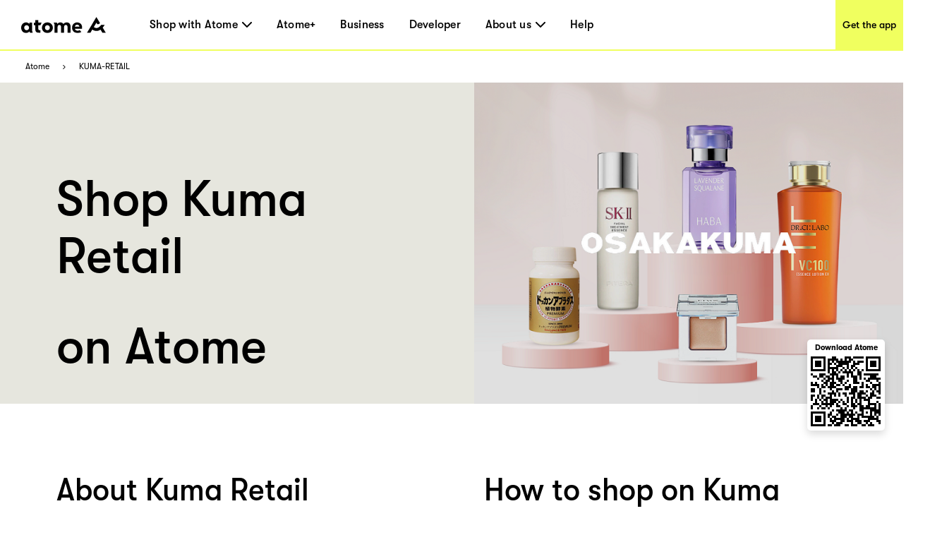

--- FILE ---
content_type: text/html; charset=utf-8
request_url: https://www.atome.sg/paylater-merchants/kuma-retail
body_size: 133785
content:
<!DOCTYPE html><html lang="en-sg"><head><title>Kuma Retail Singapore - Atome｜Buy Now Pay Later Brands</title><link rel="preload" crossorigin="anonymous" href="/fonts/GT-Walsheim-Pro-Black.woff" as="font" type="font/woff"/><link rel="preload" crossorigin="anonymous" href="/fonts/GT-Walsheim-Pro-Bold.woff" as="font" type="font/woff"/><link rel="preload" crossorigin="anonymous" href="/fonts/GT-Walsheim-Pro-Regular.woff" as="font" type="font/woff"/><link rel="preload" crossorigin="anonymous" href="/fonts/GT-Walsheim-Pro-Medium.woff" as="font" type="font/woff"/><link rel="icon" href="/favicon.ico"/><meta charSet="utf-8"/><meta name="viewport" content="width=device-width, initial-scale=1.0"/><meta name="robots" content="index,follow"/><meta name="googlebot" content="index,follow"/><meta name="description" content="Welcome to Kuma Retail Merchant page. Here are details about  Kuma Retail online shop or in-store locations, where you can buy now pay later at 0% interest with Atome."/><meta name="twitter:card" content="summary_large_image"/><meta property="og:title" content="Kuma Retail Singapore - Atome｜Buy Now Pay Later Brands"/><meta property="og:description" content="Welcome to Kuma Retail Merchant page. Here are details about  Kuma Retail online shop or in-store locations, where you can buy now pay later at 0% interest with Atome."/><meta property="og:url" content="https://www.atome.sg/paylater-merchants/kuma-retail"/><meta property="og:type" content="website"/><meta property="og:image" content="https://www.atome.sg/assets/common/icon-square.png"/><meta property="og:image:alt" content="Kuma Retail Singapore - Atome｜Buy Now Pay Later Brands"/><meta property="og:locale" content="en_SG"/><meta property="og:site_name" content="Atome - Time to own it."/><link rel="canonical" href="https://www.atome.sg/paylater-merchants/kuma-retail"/><meta name="next-head-count" content="21"/><link rel="preload" href="/_next/static/css/a06b34b3f32f134f.css" as="style"/><link rel="stylesheet" href="/_next/static/css/a06b34b3f32f134f.css" data-n-g=""/><noscript data-n-css=""></noscript><script defer="" nomodule="" src="/_next/static/chunks/polyfills-c67a75d1b6f99dc8.js"></script><script src="/_next/static/chunks/webpack-1163a048037ec727.js" defer=""></script><script src="/_next/static/chunks/framework-3cba15872a00578b.js" defer=""></script><script src="/_next/static/chunks/main-0f37be83d28c50af.js" defer=""></script><script src="/_next/static/chunks/pages/_app-b806c63edc24da09.js" defer=""></script><script src="/_next/static/chunks/555-7a9b96615a795624.js" defer=""></script><script src="/_next/static/chunks/1514-b7f437dd4f37f2c5.js" defer=""></script><script src="/_next/static/chunks/4248-4665cd98eab88da5.js" defer=""></script><script src="/_next/static/chunks/7588-87a8dd18541462d8.js" defer=""></script><script src="/_next/static/chunks/2500-5cb854c862714ea1.js" defer=""></script><script src="/_next/static/chunks/pages/paylater-merchants/%5Bstore%5D-91b170136f30f22f.js" defer=""></script><script src="/_next/static/tmaIj0c7nZwP7v83pr-ww/_buildManifest.js" defer=""></script><script src="/_next/static/tmaIj0c7nZwP7v83pr-ww/_ssgManifest.js" defer=""></script><style data-styled="" data-styled-version="6.1.1">:root{--device-pixel-ratio:2;}/*!sc*/
.grecaptcha-badge{visibility:hidden;}/*!sc*/
data-styled.g6[id="sc-global-dkfcar1"]{content:"sc-global-dkfcar1,"}/*!sc*/
.fade-in-up{animation:gVxOjk 500ms;}/*!sc*/
.fade-in{animation:iHtkXv 500ms;}/*!sc*/
.slide-in-left{animation:gNRIfK 500ms;}/*!sc*/
.slide-in-right{animation:eGWCfH 500ms;}/*!sc*/
.fade-in-left{animation:unLAY 500ms;}/*!sc*/
.fade-in-right{animation:cNpEex 500ms;}/*!sc*/
.bounce-in-left{animation:bKPoJA 1250ms;}/*!sc*/
.bounce-in-right{animation:cDrjrY 1250ms;}/*!sc*/
data-styled.g7[id="sc-global-kDcgeL1"]{content:"sc-global-kDcgeL1,"}/*!sc*/
.eFuAcM.Toastify__toast-container{display:flex;justify-content:center;flex-direction:column;}/*!sc*/
.eFuAcM.Toastify__toast-container .Toastify__toast{max-width:91.46vw;position:relative;background:white;padding:20px;font-size:15px;border-radius:15px;margin:20px auto;width:fit-content;box-shadow:rgba(135,141,156,0.24) 0 20px 70px 0;box-sizing:border-box;}/*!sc*/
.eFuAcM.Toastify__toast-container .Toastify__toast .Toastify__toast-body{color:#141c30;font-weight:500;}/*!sc*/
data-styled.g9[id="sc-8a532912-0"]{content:"eFuAcM,"}/*!sc*/
.gXvyba .container-popup-mask{background:rgba(0,0,0,0.3);width:100vw!important;height:100vh;left:0px;top:0px;position:fixed;z-index:1000;}/*!sc*/
.gXvyba .dialog-full-popup:not(:last-child){opacity:0;}/*!sc*/
data-styled.g12[id="sc-5b885fcf-0"]{content:"gXvyba,"}/*!sc*/
.gRxIgn{display:none;margin-left:auto;height:30px;width:30px;box-sizing:border-box;flex-direction:column;justify-content:center;align-items:flex-end;position:relative;cursor:pointer;}/*!sc*/
@media only screen and (max-width:1000px){.gRxIgn{display:flex;}}/*!sc*/
.gRxIgn .nav-burger-line{position:relative;}/*!sc*/
.gRxIgn .nav-burger-line:after{content:'';position:absolute;height:2px;width:20px;transition:all 0.25s;right:2.5px;background-color:#000;}/*!sc*/
.gRxIgn .nav-burger-line:nth-child(1):after{top:-9px;}/*!sc*/
.gRxIgn .nav-burger-line:nth-child(2):after{top:0px;opacity:1;}/*!sc*/
.gRxIgn .nav-burger-line:nth-child(3):after{top:9px;}/*!sc*/
data-styled.g25[id="sc-3834e301-0"]{content:"gRxIgn,"}/*!sc*/
.iIyeV.iIyeV{display:flex;align-items:center;justify-content:center;height:36px;width:120px;}/*!sc*/
data-styled.g26[id="sc-98c44b27-0"]{content:"iIyeV,"}/*!sc*/
.cxTcDS{display:none;overflow:hidden;z-index:998;position:fixed;top:72px;right:0px;min-width:65%;max-width:100vw;height:calc(100% - 72px);transition:transform 0.25s,opacity 0.25s ease-in-out;background:#f0ff5f;transform:translateX(100%);opacity:0;}/*!sc*/
@media only screen and (max-width:1000px){.cxTcDS{display:initial;}}/*!sc*/
.cxTcDS a{display:block;text-decoration:none;color:black;}/*!sc*/
.cxTcDS .top-panel{height:153px;background-color:#e6e6de;padding:40px;}/*!sc*/
.cxTcDS .top-panel .panel-title{font-size:25px;}/*!sc*/
.cxTcDS .top-panel h3{margin:0;padding:0;font-family:GTWalsheimPro;font-size:25px;font-weight:500;color:black;}/*!sc*/
.cxTcDS .top-panel p{font-family:GTWalsheimPro;font-size:16px;font-weight:500;line-height:1.5;color:black;margin-top:8px;}/*!sc*/
.cxTcDS .top-panel-th{height:213px;max-width:284px;}/*!sc*/
.cxTcDS .top-panel-th .line3,.cxTcDS .top-panel-th .line4{font-family:GTWalsheimPro;font-size:16px;font-weight:400;line-height:24px;margin-top:5px;}/*!sc*/
.cxTcDS .top-panel-th .line4{margin-top:0px;}/*!sc*/
.cxTcDS ol{margin:0;padding:0;padding:20px 40px 20px 40px;height:100%;box-sizing:border-box;display:flex;flex-direction:column;height:calc(100% - 153px);}/*!sc*/
.cxTcDS ol li{margin:0;padding:0;font-size:25px;font-weight:500;height:60px;display:flex;justify-content:flex-start;align-items:center;letter-spacing:0.22px;text-align:center;color:black;position:relative;text-decoration:none;}/*!sc*/
.cxTcDS .ol-th{height:calc(100% - 213px);}/*!sc*/
.cxTcDS .ol-new{margin:0;padding:0;padding:32px 11px 0px 40px;box-sizing:border-box;display:flex;flex-direction:column;}/*!sc*/
.cxTcDS .ol-new .li-new{margin:0;padding:0;font-size:25px;letter-spacing:0.22px;text-align:left;color:black;position:relative;text-decoration:none;font-weight:500;}/*!sc*/
.cxTcDS .ol-new .li-new .mouse-area{display:flex;align-items:center;justify-content:flex-start;}/*!sc*/
.cxTcDS .ol-new .li-new .nav-arrow-down{margin-left:6px;width:14px;height:8px;}/*!sc*/
.cxTcDS .ol-new .li-new .menu-item{transition:all 0.2s ease-in-out;text-decoration:none;font-family:inherit;color:black;letter-spacing:0.26px;}/*!sc*/
.cxTcDS .ol-new .li-new .menu-item:hover{text-shadow:3px 3px 0 #f0ff5f;}/*!sc*/
.cxTcDS .ol-new .li-new .title{font-size:25px;line-height:29px;}/*!sc*/
data-styled.g28[id="sc-11fc4923-0"]{content:"cxTcDS,"}/*!sc*/
.iVFobo{visibility:hidden;position:absolute;top:70px;left:0px;z-index:1000;width:auto;height:auto;background:white;margin:0;display:flex;flex-direction:row;opacity:0;transform:scale(0.95) translateY(-10px);transition:all 0.2s ease-in-out;}/*!sc*/
@media only screen and (max-width:1000px){.iVFobo{display:none;}}/*!sc*/
data-styled.g30[id="sc-e3da30c5-0"]{content:"iVFobo,"}/*!sc*/
.kIbZtZ{margin:0;color:#000000;font-weight:500;line-height:normal;font-size:29px;white-space:nowrap;}/*!sc*/
data-styled.g31[id="sc-d2ba3591-0"]{content:"kIbZtZ,"}/*!sc*/
.gSXNVI{visibility:hidden;position:absolute;top:70px;left:0px;z-index:1000;height:428px;background:white;margin:0;display:flex;flex-direction:row;opacity:0;transform:scale(0.95) translateY(-10px);transition:all 0.2s ease-in-out;}/*!sc*/
@media only screen and (max-width:1000px){.gSXNVI{display:none;}}/*!sc*/
.gSXNVI .left-panel{display:block;height:100%;width:320px;padding:30px 42px;background-color:#e6e6de;box-sizing:border-box;background-image:url('/assets/common/top-navigation/nav-phone.png');background-size:auto;background-position:30px 150%;background-repeat:no-repeat;transition:background-position 0.2s ease-in-out;}/*!sc*/
.gSXNVI .left-panel .sc-d2ba3591-0{margin-bottom:15px;}/*!sc*/
.gSXNVI .left-panel p{margin:0;color:#000000;font-weight:500;line-height:1.4;font-size:15px;}/*!sc*/
.gSXNVI .left-panel:hover{background-position:30px 100%;text-decoration:underline;}/*!sc*/
.gSXNVI .left-panel-th .line3,.gSXNVI .left-panel-th .line4{font-family:GTWalsheimPro;font-size:16px;font-weight:400;line-height:21px;}/*!sc*/
.gSXNVI .left-panel-th .line3{margin-top:5px;}/*!sc*/
.gSXNVI .nav-browse{padding:30px 0 0 63px;height:100%;box-sizing:border-box;}/*!sc*/
.gSXNVI .nav-browse .sc-d2ba3591-0{height:51px;}/*!sc*/
.gSXNVI .nav-browse ol{margin:0;padding:0;list-style:none;max-height:297px;overflow-y:auto;}/*!sc*/
.gSXNVI .nav-browse ol li{display:block;position:relative;margin:0;margin-left:28px;padding:0;color:#000000;font-weight:500;line-height:1.88;font-size:16px;}/*!sc*/
.gSXNVI .nav-browse ol li:hover::after{display:block;position:absolute;border-radius:100%;left:-28px;top:9px;content:'';width:10px;height:10px;background:#ff5844;}/*!sc*/
.gSXNVI .brand-browse{padding:30px 50px 0 80px;}/*!sc*/
.gSXNVI .brand-browse .sc-d2ba3591-0{height:51px;}/*!sc*/
.gSXNVI .brand-browse ol{margin:0;padding:0;width:260px;list-style:none;display:flex;flex-wrap:wrap;max-height:297px;overflow-y:auto;}/*!sc*/
.gSXNVI .brand-browse ol li{display:block;margin:0;padding:0;}/*!sc*/
.gSXNVI .brand-browse ol li:nth-child(odd){margin-right:45px;}/*!sc*/
.gSXNVI .brand-browse ol li a{transition:transform 0.2s ease-in-out;}/*!sc*/
.gSXNVI .brand-browse ol li a img{width:100px;height:56px;object-fit:contain;}/*!sc*/
.gSXNVI .brand-browse ol li a:hover{transform:scale(0.9);}/*!sc*/
data-styled.g32[id="sc-d2ba3591-1"]{content:"gSXNVI,"}/*!sc*/
.kniKTe{padding:0;margin:0;margin-left:62px;height:100%;display:flex;list-style:none;flex:1;}/*!sc*/
@media only screen and (max-width:1000px){.kniKTe{display:none;}}/*!sc*/
.kniKTe >li{padding:0;margin:0;transition:all 0.25s;height:100%;cursor:pointer;display:flex;align-items:center;text-decoration:none;position:relative;}/*!sc*/
.kniKTe >li:not(:last-child){margin-right:35px;}/*!sc*/
.kniKTe >li .mouse-area{width:100%;height:100%;display:flex;align-items:center;justify-content:center;}/*!sc*/
.kniKTe >li .nav-arrow-down{margin-left:6px;width:14px;height:8px;}/*!sc*/
.kniKTe >li .menu-item{transition:all 0.2s ease-in-out;font-weight:500;text-decoration:none;font-family:inherit;font-size:16px;color:black;letter-spacing:0.26px;}/*!sc*/
.kniKTe >li .menu-item:hover{text-shadow:3px 3px 0 #f0ff5f;}/*!sc*/
data-styled.g33[id="sc-25254feb-0"]{content:"kniKTe,"}/*!sc*/
.erbjPQ{padding:10px;margin:0;list-style:none;}/*!sc*/
.erbjPQ >li{padding:0;margin:10px;transition:all 0.25s;cursor:pointer;display:flex;align-items:center;text-decoration:none;position:relative;width:max-content;min-width:80px;line-height:1.6em;}/*!sc*/
.erbjPQ >li:first-child{margin-top:0;}/*!sc*/
.erbjPQ >li:last-child{margin-bottom:0;}/*!sc*/
.erbjPQ >li .menu-item{transition:all 0.2s ease-in-out;font-weight:500;text-decoration:none;font-family:inherit;font-size:16px;color:black;letter-spacing:0.26px;text-shadow:none;}/*!sc*/
.erbjPQ >li .menu-item:hover{text-shadow:3px 3px 0 #f0ff5f;}/*!sc*/
data-styled.g34[id="sc-25254feb-1"]{content:"erbjPQ,"}/*!sc*/
.iLAjSa{padding:0 30px;position:fixed;background:white;height:73px;width:100%;z-index:999;top:0;left:0;border-bottom:solid 2px #f0ff5f;transition:all 0.25s;box-sizing:border-box;display:flex;align-items:center;justify-content:flex-start;height:72px;}/*!sc*/
.iLAjSa .marquee{position:absolute;left:0;top:73px;width:100%;line-height:25px;font-size:15px;background-color:rgba(0,0,0,0.8);color:white;white-space:nowrap;overflow:hidden;box-sizing:border-box;}/*!sc*/
.iLAjSa .marquee p{display:inline-block;padding-left:100%;animation:marquee 30s linear infinite;}/*!sc*/
@media only screen and (max-width:1000px){.iLAjSa .marquee p{animation:marquee 15s linear infinite;}}/*!sc*/
@keyframes marquee{0%{transform:translate(0,0);}100%{transform:translate(-100%,0);}}/*!sc*/
.iLAjSa a{display:block;text-decoration:none;color:black;}/*!sc*/
.iLAjSa .campaign,.iLAjSa .nav-download{height:100%;display:flex;justify-content:center;align-items:center;font-weight:500;font-size:14px;color:black;transition:all 0.2s ease-in-out;}/*!sc*/
@media only screen and (max-width:1000px){.iLAjSa .campaign,.iLAjSa .nav-download{display:none;}}/*!sc*/
.iLAjSa .campaign{margin-left:auto;width:144px;background:white;}/*!sc*/
.iLAjSa .campaign:hover{text-shadow:3px 3px 0 #f0ff5f;}/*!sc*/
.iLAjSa .nav-download{margin-left:auto;margin-right:-30px;padding-left:10px;padding-right:10px;background:#f0ff5f;}/*!sc*/
.iLAjSa .nav-download:hover{background:black;color:#f0ff5f;}/*!sc*/
data-styled.g35[id="sc-fc2036bd-0"]{content:"iLAjSa,"}/*!sc*/
.gEZAxN{position:relative;}/*!sc*/
.gEZAxN .loc{font-size:18px;line-height:30px;color:#f0ff5f;font-weight:700;}/*!sc*/
.gEZAxN .select{width:246px;height:46px;background:#ffffff;border-radius:10px;margin-top:6px;padding:8px 20px;display:flex;justify-content:space-between;align-items:center;cursor:pointer;}/*!sc*/
@media only screen and (max-width:1000px){.gEZAxN .select{width:220px;}}/*!sc*/
.gEZAxN .select span{font-size:16px;line-height:30px;}/*!sc*/
.gEZAxN .select img{width:14px;height:8px;}/*!sc*/
.gEZAxN .expand{position:absolute;background:#ffffff;width:246px;height:160px;border-radius:10px;overflow:scroll;z-index:100;}/*!sc*/
@media only screen and (max-width:1000px){.gEZAxN .expand{width:220px;}}/*!sc*/
.gEZAxN .expand::-webkit-scrollbar{display:none;}/*!sc*/
.gEZAxN .expand a{width:100%;height:39px;padding:5px 20px;display:flex;align-items:center;cursor:pointer;color:#141c30;}/*!sc*/
.gEZAxN .expand a:hover,.gEZAxN .expand a:visited{color:#141c30;background:#e6e6de;}/*!sc*/
.gEZAxN .social-link{display:flex;justify-content:space-between;margin-top:45px;}/*!sc*/
@media only screen and (max-width:1000px){.gEZAxN .social-link{width:220px;}}/*!sc*/
data-styled.g36[id="sc-904b30d8-0"]{content:"gEZAxN,"}/*!sc*/
.QqCzb{position:relative;box-shadow:0 0 30px 0 rgba(0,0,0,0.2);}/*!sc*/
.QqCzb .loading{position:absolute;left:0;top:0;width:100%;height:100%;display:flex;align-items:center;justify-content:center;}/*!sc*/
.QqCzb #qr-canvas{width:100px;height:100px;overflow:hidden;}/*!sc*/
data-styled.g40[id="sc-bd57d01e-0"]{content:"QqCzb,"}/*!sc*/
@media only screen and (min-width:1000px){.cmWjhr{max-width:1440px;background:#3e3e3e;margin:0 auto;}.cmWjhr .links-part{padding:57px 80px 80px 80px;}.cmWjhr .links-part .links{display:flex;justify-content:flex-start;}.cmWjhr .links-part .links .link-right{display:flex;justify-content:space-between;}.cmWjhr .links-part .links .location{margin-right:213px;}.cmWjhr .links-part .links .link{display:flex;justify-content:space-around;}.cmWjhr .links-part .links .link .title{font-size:18px;font-weight:700;line-height:30px;color:#f0ff5f;margin-bottom:15px;}.cmWjhr .links-part .links ol{min-width:142px;display:block;list-style:none;margin:0;padding:0;}.cmWjhr .links-part .links ol:not(:last-child){margin-right:60px;}.cmWjhr .links-part .links ol li,.cmWjhr .links-part .links ol li>a{padding:0;margin:0;font-family:GTWalsheimPro;font-size:18px;font-weight:500;line-height:1.67;letter-spacing:normal;color:#ffffff;}.cmWjhr .links-part .links p,.cmWjhr .links-part .links p>a{margin-left:80px;font-family:GTWalsheimPro;font-size:18px;font-weight:500;line-height:1.67;color:#f0ff5f;}.cmWjhr .links-part .links p{font-weight:700;}.cmWjhr .links-part .links p>a{margin-left:0px;color:#fff;}.cmWjhr .links-part .links .email{color:#fff;}.cmWjhr .downloads{padding:34px 60px 45px 80px;background:#000000;display:flex;justify-content:flex-start;align-items:center!important;}.cmWjhr .downloads .filler{height:10px;}.cmWjhr .downloads .left{flex:1;}.cmWjhr .downloads .left .link-list{display:flex;}.cmWjhr .downloads .left .link-list .download-link{display:block;width:70px;height:24px;margin-bottom:5px;margin-right:16px;position:relative;}.cmWjhr .downloads .left .link-list .download-link:last-child{margin-bottom:0px;margin-right:0px;}.cmWjhr .downloads .left .link-list .download-link img{width:100%;height:100%;object-fit:contain;}.cmWjhr .downloads .left .link-list .download-link .qr-code{position:absolute;top:40px;left:30px;z-index:9;border-radius:8px;overflow:hidden;background-color:#fff;display:none;}.cmWjhr .downloads .left .link-list .download-link:hover .qr-code{display:block;}.cmWjhr .downloads .right-out{flex:2;display:flex;}.cmWjhr .downloads .all-right{color:#fff;font-size:14px;font-weight:700;line-height:14px;margin-top:61px;}.cmWjhr .downloads .all-right-trustmark{font-size:12px;margin-top:41px;}.cmWjhr .downloads .all-right-trustmark .turstmark{display:flex;font-family:GTWalsheimPro;font-size:13px;font-weight:400;line-height:14px;margin-bottom:8px;}.cmWjhr .downloads .all-right-trustmark .turstmark img{margin-right:4px;width:15px;height:15px;}.cmWjhr .downloads .all-right-out{margin-top:0px;}.cmWjhr .downloads .right{color:#ffffff;display:flex;flex:1;flex-direction:column;justify-content:space-between;}.cmWjhr .downloads .right .title{font-size:12px;line-height:14px;font-weight:700;opacity:0.5;margin-bottom:4px;}.cmWjhr .downloads .right .title.large{font-size:14px;margin-bottom:10px;}.cmWjhr .downloads .right .detail{font-size:14px;font-weight:400;line-height:17px;max-width:80%;}.cmWjhr .downloads .right .tips{font-family:GTWalsheimPro;font-size:10px;font-style:italic;font-weight:300;line-height:11px;color:#ffffff80;opacity:0.5;}.cmWjhr .downloads .right-detail1,.cmWjhr .downloads .right-detail2{margin-right:60px;color:#ffffff;display:flex;flex-direction:column;justify-content:space-between;min-height:107px;}.cmWjhr .downloads .right-detail1 .top,.cmWjhr .downloads .right-detail2 .top{margin-bottom:20px;}.cmWjhr .downloads .right-detail1 .item,.cmWjhr .downloads .right-detail2 .item{display:flex;flex-direction:column;justify-content:space-between;margin-bottom:20px;}.cmWjhr .downloads .right-detail1 .item:last-child,.cmWjhr .downloads .right-detail2 .item:last-child{margin-bottom:0px;}.cmWjhr .downloads .right-detail1 span,.cmWjhr .downloads .right-detail2 span{display:inline-block;min-width:279px;font-weight:500;font-size:12px;line-height:17px;color:#ffffff;opacity:0.5;margin-bottom:4px;}.cmWjhr .downloads .right-detail1 p,.cmWjhr .downloads .right-detail2 p{min-width:279px;margin-bottom:20px;font-weight:400;font-size:14px;line-height:17px;}.cmWjhr .downloads .right-detail1 p:last-child,.cmWjhr .downloads .right-detail2 p:last-child{margin-bottom:0px;}.cmWjhr .downloads .right-detail1{max-width:323px;}.cmWjhr .downloads .right-detail2{margin-right:0px;}.cmWjhr .downloads .right-detail-th{font-family:GTWalsheimPro;font-weight:700;font-size:12px;line-height:14px;}}/*!sc*/
@media only screen and (max-width:1000px){.cmWjhr{background:#3e3e3e;}.cmWjhr .links{padding:60px 55px 0 55px;}.cmWjhr .links .link{padding-top:21px;}.cmWjhr .links .link .title{font-size:18px;font-weight:700;line-height:30px;color:#f0ff5f;margin-bottom:10px;margin-top:24px;}.cmWjhr .links ol{display:block;list-style:none;margin:0;padding:0;}.cmWjhr .links ol:first-child{margin-top:0px;}.cmWjhr .links ol li,.cmWjhr .links ol li>a{padding:0;margin:0;font-family:GTWalsheimPro;font-size:18px;font-weight:500;line-height:30px;letter-spacing:normal;color:#ffffff;}.cmWjhr .links p,.cmWjhr .links p>a{margin:0;margin-top:40px;font-family:GTWalsheimPro;font-size:18px;font-weight:500;line-height:1.67;color:#f0ff5f;}.cmWjhr .links p{font-weight:700;}.cmWjhr .links .email{color:#fff;}.cmWjhr .downloads{display:flex;padding-top:40px;}.cmWjhr .downloads .full-width{width:100%;}.cmWjhr .downloads .get-the-app{padding:0px 55px 60px 55px;}.cmWjhr .downloads .download-link{display:block;width:143px;height:50px;margin-right:6px;position:relative;}.cmWjhr .downloads .download-link img{width:100%;height:100%;object-fit:contain;}.cmWjhr .downloads .download-link .qr-code{display:none;position:absolute;top:40px;left:30px;z-index:9;border-radius:8px;overflow:hidden;background-color:#fff;opacity:0;}.cmWjhr .downloads .download-link:hover .qr-code{opacity:1;}.cmWjhr .downloads .right{padding:60px 55px;padding-bottom:0;background:#000;width:100%;color:#ffffff;}.cmWjhr .downloads .right .top{margin-bottom:20px;}.cmWjhr .downloads .right .title{font-size:12px;line-height:14px;font-weight:700;opacity:0.5;margin-bottom:4px;}.cmWjhr .downloads .right .title.large{font-size:14px;margin-bottom:10px;}.cmWjhr .downloads .right .detail{font-size:14px;font-weight:400;line-height:18px;max-width:250px;}.cmWjhr .downloads .right .tips{margin-top:25px;font-family:GTWalsheimPro;font-size:10px;font-style:italic;font-weight:300;line-height:11px;color:#ffffff80;opacity:0.5;}.cmWjhr .downloads .right .all-right{font-size:14px;font-weight:700;line-height:18px;}.cmWjhr .downloads .right .all-right-trustmark .turstmark{display:flex;font-family:GTWalsheimPro;font-size:15px;font-weight:400;line-height:17px;padding-bottom:8px;}.cmWjhr .downloads .right .all-right-trustmark .turstmark img{margin-right:5px;}.cmWjhr .downloads .right-all-right{padding-top:45px;padding-bottom:45px;}.cmWjhr .downloads .right-detail{padding:60px 55px 0;background:#000;width:100%;color:#ffffff;}.cmWjhr .downloads .right-detail .item{margin-bottom:20px;}.cmWjhr .downloads .right-detail .item:last-child{margin-bottom:0px;}.cmWjhr .downloads .right-detail p{margin-bottom:14px;}.cmWjhr .downloads .right-detail p:last-child{margin-bottom:0px;}.cmWjhr .downloads .right-detail span{display:inline-block;width:100%;font-weight:400;font-size:13px;line-height:14px;color:#ffffff;opacity:0.5;margin-bottom:4px;}.cmWjhr .downloads .right-detail-th{font-family:GTWalsheimPro;font-weight:700;font-size:14px;line-height:18px;}}/*!sc*/
data-styled.g48[id="sc-91667f3b-0"]{content:"cmWjhr,"}/*!sc*/
@keyframes gVxOjk{from{opacity:0;transform:translate3d(0, 50px, 0);}to{opacity:1;transform:none;}}/*!sc*/
data-styled.g57[id="sc-keyframes-gVxOjk"]{content:"gVxOjk,"}/*!sc*/
@keyframes iHtkXv{from{opacity:0;}to{opacity:1;}}/*!sc*/
data-styled.g58[id="sc-keyframes-iHtkXv"]{content:"iHtkXv,"}/*!sc*/
@keyframes gNRIfK{from{transform:translate3d(-100%, 0, 0);visibility:visible;}to{transform:translate3d(0, 0, 0);}}/*!sc*/
data-styled.g59[id="sc-keyframes-gNRIfK"]{content:"gNRIfK,"}/*!sc*/
@keyframes eGWCfH{from{transform:translate3d(100%, 0, 0);visibility:visible;}to{transform:translate3d(0, 0, 0);}}/*!sc*/
data-styled.g60[id="sc-keyframes-eGWCfH"]{content:"eGWCfH,"}/*!sc*/
@keyframes unLAY{from{opacity:0;transform:translate3d(-100%, 0, 0);}to{opacity:1;transform:none;}}/*!sc*/
data-styled.g61[id="sc-keyframes-unLAY"]{content:"unLAY,"}/*!sc*/
@keyframes cNpEex{from{opacity:0;transform:translate3d(100%, 0, 0);}to{opacity:1;transform:none;}}/*!sc*/
data-styled.g62[id="sc-keyframes-cNpEex"]{content:"cNpEex,"}/*!sc*/
@keyframes bKPoJA{from{animation-timing-function:cubic-bezier(0.215, 0.61, 0.355, 1);}0%{opacity:0;transform:translate3d(-3000px, 0, 0);}60%{animation-timing-function:cubic-bezier(0.215, 0.61, 0.355, 1);opacity:1;transform:translate3d(25px, 0, 0);}75%{animation-timing-function:cubic-bezier(0.215, 0.61, 0.355, 1);transform:translate3d(-10px, 0, 0);}90%{animation-timing-function:cubic-bezier(0.215, 0.61, 0.355, 1);transform:translate3d(5px, 0, 0);}to{animation-timing-function:cubic-bezier(0.215, 0.61, 0.355, 1);transform:none;}}/*!sc*/
data-styled.g63[id="sc-keyframes-bKPoJA"]{content:"bKPoJA,"}/*!sc*/
@keyframes cDrjrY{from{animation-timing-function:cubic-bezier(0.215, 0.61, 0.355, 1);}0%{opacity:0;transform:translate3d(3000px, 0, 0);}60%{animation-timing-function:cubic-bezier(0.215, 0.61, 0.355, 1);opacity:1;transform:translate3d(-25px, 0, 0);}75%{animation-timing-function:cubic-bezier(0.215, 0.61, 0.355, 1);transform:translate3d(10px, 0, 0);}90%{animation-timing-function:cubic-bezier(0.215, 0.61, 0.355, 1);transform:translate3d(-5px, 0, 0);}to{animation-timing-function:cubic-bezier(0.215, 0.61, 0.355, 1);transform:none;}}/*!sc*/
data-styled.g64[id="sc-keyframes-cDrjrY"]{content:"cDrjrY,"}/*!sc*/
.ktOqDg .breadcrumb{padding:0 36px;margin:0;height:45px;display:flex;align-items:center;background-color:#fff;list-style-type:none;}/*!sc*/
.ktOqDg .breadcrumb .breadcrumb-item{display:flex;align-items:center;font-size:12px;}/*!sc*/
.ktOqDg .breadcrumb .breadcrumb-item img{height:6px;width:10px;margin:0 16px;}/*!sc*/
.ktOqDg .breadcrumb .breadcrumb-item a{color:#000000;}/*!sc*/
data-styled.g95[id="sc-e501283b-0"]{content:"ktOqDg,"}/*!sc*/
.kQQpAc .one-page{display:flex;height:455px;width:100%;justify-content:space-around;}/*!sc*/
.kQQpAc .one-page .left{flex-grow:1;padding:78px 80px 0px;box-sizing:border-box;background-color:#e6e6de;}/*!sc*/
.kQQpAc .one-page .left .title{font-family:GTWalsheimPro;font-weight:500;font-size:70px;line-height:81px;color:#000;word-wrap:break-word;max-width:calc(100vw - 768px);text-overflow:ellipsis;display:-webkit-box;-webkit-line-clamp:3;-webkit-box-orient:vertical;overflow:hidden;}/*!sc*/
.kQQpAc .one-page .left .btn{width:220px;height:60px;display:inline-block;line-height:60px;text-align:center;background-color:#f4ff5f;color:#000000;font-family:GTWalsheimPro;font-size:19px;font-weight:500;border-radius:34.5px;cursor:pointer;}/*!sc*/
.kQQpAc .one-page .right{position:relative;width:608px;}/*!sc*/
.kQQpAc .one-page .right img{width:100%;height:100%;object-fit:cover;}/*!sc*/
.kQQpAc .one-page .right .one-qrcode-outer{position:absolute;right:26px;top:80%;width:110px;height:129px;padding:10px 10px 10px;background:#fff;border-radius:5px;text-align:center;display:flex;flex-direction:column;justify-content:center;align-items:center;box-shadow:0px 5px 12px 0px #00000026;}/*!sc*/
.kQQpAc .one-page .right .one-qrcode-outer span{margin-bottom:6px;font-size:11px;font-weight:600;}/*!sc*/
.kQQpAc .one-page .right .one-qrcode-outer .one-qrcode{box-shadow:none;}/*!sc*/
@media only screen and (max-width:1000px){.kQQpAc .one-page{width:100%;height:auto;display:inline;background-color:#ffffff;}.kQQpAc .one-page .left{width:100%;background-color:#ffffff;padding:36px 50px;}.kQQpAc .one-page .left .title{font-family:GTWalsheimPro;font-size:36px;font-weight:500;line-height:1.22;letter-spacing:normal;color:#000000;margin-bottom:0px;}.kQQpAc .one-page .left .btn{display:none;}.kQQpAc .one-page .right{width:100%;}.kQQpAc .one-page .right img{width:100%;height:auto;object-fit:cover;}}/*!sc*/
data-styled.g97[id="sc-da824c55-0"]{content:"kQQpAc,"}/*!sc*/
.izKoBm .two-page{display:flex;flex-direction:row;width:100%;padding:98px 80px;}/*!sc*/
.izKoBm .two-page .title{font-family:GTWalsheimPro;font-size:43px;font-weight:500;font-stretch:normal;font-style:normal;line-height:1.16;letter-spacing:normal;color:#000000;margin-bottom:26px;}/*!sc*/
.izKoBm .two-page .left{width:50%;box-sizing:border-box;background-color:#ffffffff;}/*!sc*/
.izKoBm .two-page .left .sub-first{margin-top:70px;}/*!sc*/
.izKoBm .two-page .left .btn{height:60px;display:inline-block;line-height:60px;padding:0px 40px;text-align:center;background-color:#f4ff5f;color:#000000;font-family:GTWalsheimPro;font-size:19px;font-weight:500;border-radius:34.5px;cursor:pointer;margin-top:80px;}/*!sc*/
.izKoBm .two-page .left .get-app{margin-left:35px;}/*!sc*/
.izKoBm .two-page .right{width:50%;padding-left:46px;}/*!sc*/
.izKoBm .two-page .right .sub-first{margin-top:70px;}/*!sc*/
.izKoBm .two-page .right .li{margin-bottom:26px;}/*!sc*/
.izKoBm .two-page .right .btn-wrapper{width:100%;text-align:right;}/*!sc*/
.izKoBm .two-page .right .btn-wrapper .btn{height:60px;display:inline-block;line-height:60px;padding:0px 40px;text-align:center;background-color:#f4ff5f;color:#000000;font-family:GTWalsheimPro;font-size:19px;font-weight:500;border-radius:34.5px;cursor:pointer;}/*!sc*/
@media only screen and (max-width:1000px){.izKoBm .two-page .right .btn-wrapper{text-align:center;}}/*!sc*/
.izKoBm .two-page .des{font-family:GTWalsheimPro;font-size:22px;font-weight:500;font-stretch:normal;font-style:normal;line-height:1.5;letter-spacing:normal;color:#000000;}/*!sc*/
.izKoBm .divider-pc{width:100%;height:250px;display:flex;justify-content:center;align-items:center;background-color:#eaea00;position:relative;}/*!sc*/
.izKoBm .divider-pc img{height:250px;width:506px;object-fit:cover;}/*!sc*/
.izKoBm .divider-pc p{z-index:1;font-family:GTWalsheimPro;font-weight:700;font-size:43px;font-stretch:normal;font-style:normal;line-height:34px;letter-spacing:normal;color:#000;}/*!sc*/
.izKoBm .divider-pc .easy-payments{margin-right:-90px;}/*!sc*/
.izKoBm .divider-pc .no-interest{margin-left:-100px;}/*!sc*/
.izKoBm .divider-pc .borrow-interset{font-family:GTWalsheimPro;font-weight:400;font-size:14px;line-height:11px;position:absolute;bottom:16px;right:17px;color:#000;}/*!sc*/
.izKoBm .divider-mobile{display:none;}/*!sc*/
.izKoBm a.divider{color:#000;}/*!sc*/
@media only screen and (max-width:1000px){.izKoBm .two-page{display:inline;width:100%;padding:0px;}.izKoBm .two-page .title{font-family:GTWalsheimPro;font-size:32px;font-weight:500;font-stretch:normal;font-style:normal;line-height:1.19;letter-spacing:normal;color:#000000;margin-bottom:24px;}.izKoBm .two-page .des{font-family:GTWalsheimPro;font-size:22px;font-weight:500;font-stretch:normal;font-style:normal;line-height:1.5;letter-spacing:normal;color:#000000;}.izKoBm .two-page .left{width:100%;box-sizing:border-box;background-color:#ffffffff;}.izKoBm .two-page .left .title{margin:50px 26px 24px 50px;}.izKoBm .two-page .left .des{margin:0px 26px 50px 50px;}.izKoBm .two-page .left .btn{margin-left:43px;height:60px;display:inline-block;line-height:60px;padding:0px 40px;text-align:left;background-color:#f4ff5f;color:#000000;font-family:GTWalsheimPro;font-size:19px;font-weight:500;border-radius:34.5px;cursor:pointer;margin-top:0px;}.izKoBm .two-page .left .get-app{margin-left:43px;margin-top:24px;}.izKoBm .two-page .right{width:100%;padding-left:50px;padding-top:50px;padding-right:50px;}.izKoBm .two-page .right .li{margin-bottom:26px;}.izKoBm .divider-pc{display:none;}.izKoBm .divider-mobile{width:100%;height:240px;display:flex;flex-direction:column;justify-content:center;align-items:start;background-color:#eaea00;}.izKoBm .divider-mobile img{height:240px;width:auto;position:absolute;right:0px;}.izKoBm .divider-mobile p{max-width:173px;margin-left:50px;z-index:1;font-family:GTWalsheimPro;font-weight:700;font-size:27px;font-stretch:normal;font-style:normal;line-height:34px;letter-spacing:normal;color:#000;}.izKoBm .divider-mobile-th{justify-content:center;}.izKoBm .divider-mobile-th p{font-family:GTWalsheimPro;font-weight:700;font-size:27px;line-height:34px;}.izKoBm .divider-mobile-th p:first-child{top:47px;}.izKoBm .divider-mobile-th p:nth-child(2){top:87px;}.izKoBm .divider-mobile-th .borrow-interset{z-index:1;font-family:GTWalsheimPro;font-weight:400;font-size:14px;line-height:21px;bottom:31px;margin-left:50px;max-width:160px;color:#000;margin-top:25px;}}/*!sc*/
data-styled.g98[id="sc-bb609516-0"]{content:"izKoBm,"}/*!sc*/
.jVcHQF{margin:98px 80px 0px;padding:0px 0px 48px 0px;border-radius:20px;border:solid 2px #ff5844;}/*!sc*/
.jVcHQF .head{display:flex;align-items:center;margin-top:40px;margin-left:30px;}/*!sc*/
.jVcHQF .head img{width:23px;height:33px;object-fit:contain;}/*!sc*/
.jVcHQF .head p{margin:0 0 0 10px;font-family:GTWalsheimPro;font-size:43px;font-weight:500;font-stretch:normal;font-style:normal;line-height:1.16;letter-spacing:normal;color:#ff5844;}/*!sc*/
.jVcHQF .address-box{width:100%;display:flex;flex-flow:wrap;margin-top:16px;}/*!sc*/
.jVcHQF .address-box .address-block{flex:1 0 33.333%;margin-top:20px;padding-left:30px;padding-right:30px;}/*!sc*/
.jVcHQF .address-box .address-block .name{font-family:GTWalsheimPro;font-size:18px;font-stretch:normal;font-style:normal;line-height:1.56;letter-spacing:normal;color:#ff5844;font-weight:bold;}/*!sc*/
.jVcHQF .address-box .address-block .address{font-family:GTWalsheimPro;font-size:18px;font-weight:500;font-stretch:normal;font-style:normal;line-height:1.56;letter-spacing:normal;color:#ff5844;}/*!sc*/
@media only screen and (max-width:1000px){.jVcHQF{margin:50px 45px 0px;padding:0px 0px 30px 0px;border-radius:20px;border:solid 2px #ff5844;}.jVcHQF .head{display:flex;align-items:center;margin-top:22px;margin-left:28px;}.jVcHQF .head img{width:15px;height:22px;object-fit:contain;}.jVcHQF .head p{margin:0 0 0 10px;font-family:GTWalsheimPro;font-size:30px;font-weight:500;font-stretch:normal;font-style:normal;line-height:1.16;letter-spacing:normal;color:#ff5844;}.jVcHQF .address-box{width:100%;display:flex;flex-flow:wrap;margin-top:0px;}.jVcHQF .address-box .address-block{flex:1 0 100%;margin-top:20px;padding-left:28px;padding-right:28px;}.jVcHQF .address-box .address-block .name{font-family:GTWalsheimPro;font-size:14px;font-stretch:normal;font-style:normal;line-height:1.56;letter-spacing:normal;color:#ff5844;font-weight:bold;}.jVcHQF .address-box .address-block .address{font-family:GTWalsheimPro;font-size:14px;font-weight:500;font-stretch:normal;font-style:normal;line-height:1.56;letter-spacing:normal;color:#ff5844;}}/*!sc*/
data-styled.g99[id="sc-49c7f763-0"]{content:"jVcHQF,"}/*!sc*/
.iQBFcq{width:100%;margin-top:110px;}/*!sc*/
.iQBFcq .lable{margin-left:80px;font-family:GTWalsheimPro;font-size:36px;font-weight:500;font-stretch:normal;font-style:normal;line-height:normal;letter-spacing:normal;color:#000000;}/*!sc*/
.iQBFcq .container-a{width:100%;}/*!sc*/
.iQBFcq .container{width:100%;padding-bottom:80px;}/*!sc*/
.iQBFcq .container .store{display:inline-block;width:calc((100% - 60px) / 4);text-align:center;color:black;margin-top:45px;margin-bottom:20px;position:relative;}/*!sc*/
.iQBFcq .container .store:not(:nth-child(4n)){margin-right:20px;}/*!sc*/
.iQBFcq .container .store img{width:calc((100vw - 60px) / 4);height:calc((100vw - 60px) / 4 * 0.75);object-fit:cover;}/*!sc*/
.iQBFcq .container .store p.in-store{width:117px;height:37px;background-color:#000000;font-family:GTWalsheimPro;font-size:14px;font-weight:500;font-stretch:normal;font-style:normal;line-height:37px;letter-spacing:normal;color:#ffffff;position:absolute;left:0px;bottom:45px;}/*!sc*/
.iQBFcq .container .store h3.name{margin-top:16px;font-family:GTWalsheimPro;font-size:27px;font-weight:500;color:#000000;white-space:nowrap;text-overflow:ellipsis;overflow:hidden;line-height:28px;}/*!sc*/
@media only screen and (max-width:1000px){.iQBFcq .lable{margin-left:34px;font-family:GTWalsheimPro;font-size:26px;font-weight:500;font-stretch:normal;font-style:normal;line-height:normal;letter-spacing:normal;color:#000000;}.iQBFcq .container{width:100vw;margin-top:24px;padding-bottom:40px;}.iQBFcq .container .store{display:inline-block;width:calc((100vw - 12px) / 2);text-align:center;color:black;margin-top:0px;margin-bottom:0px;}.iQBFcq .container .store:not(:nth-child(4n)){margin-right:0px;}.iQBFcq .container .store:nth-child(2n + 1){margin-right:12px;}.iQBFcq .container .store p.in-store{width:98px;height:37px;bottom:45px;font-size:12px;}.iQBFcq .container .store img{width:calc((100vw - 12px) / 2);height:calc((100vw - 12px) / 2 * 0.75);object-fit:cover;}.iQBFcq .container .store h3.name{margin-top:13px;font-family:GTWalsheimPro;font-size:16px;font-weight:500;white-space:nowrap;text-overflow:ellipsis;overflow:hidden;color:#000000;}}/*!sc*/
data-styled.g100[id="sc-9677e6e4-0"]{content:"iQBFcq,"}/*!sc*/
.bKLJFS{padding-top:72px;}/*!sc*/
.bKLJFS a{color:#000000;}/*!sc*/
@media only screen and (min-width:1000px){.bKLJFS .why-partner-hubspot{background-color:#808080;}}/*!sc*/
@media only screen and (max-width:1000px){.bKLJFS{background-color:#ffffff;}}/*!sc*/
data-styled.g101[id="sc-980585ff-0"]{content:"bKLJFS,"}/*!sc*/
</style></head><body><div id="__next"><div class="sc-980585ff-0 bKLJFS"><nav class="sc-fc2036bd-0 iLAjSa"><a class="sc-98c44b27-0 iIyeV" href="/"><img alt="Atome | Buy Now Pay Later Singapore" loading="lazy" width="120" height="23" decoding="async" data-nimg="1" style="color:transparent" src="/logo.svg"/></a><ol class="sc-25254feb-0 kniKTe"><li><div class="mouse-area"><div class="menu-item">Shop with Atome</div><img width="14px" height="8px" alt="Shop with Atome" class="nav-arrow-down" src="/assets/common/top-navigation/arrow-down.svg"/></div><div class="sc-d2ba3591-1 gSXNVI"><a class="left-panel" href="/how-it-works"><div class="sc-d2ba3591-0 kIbZtZ">How it works</div><p>3 easy payments,</p><p>0% interest.</p></a><div class="nav-browse"><div class="sc-d2ba3591-0 kIbZtZ">Browse stores</div><ol><li><a href="/paylater-stores/allstore">All stores</a></li><li><a href="/paylater-stores/featured">Featured</a></li><li><a href="/paylater-stores/beauty">Beauty</a></li><li><a href="/paylater-stores/fashion">Fashion</a></li><li><a href="/paylater-stores/foodanddrinks">Food &amp; Drinks</a></li><li><a href="/paylater-stores/homedecor">Home &amp; Living</a></li><li><a href="/paylater-stores/babyandkids">Baby &amp; Kids</a></li><li><a href="/paylater-stores/electronics">Electronics</a></li><li><a href="/paylater-stores/sports">Sports</a></li><li><a href="/paylater-stores/lifestyle">Lifestyle</a></li><li><a href="/paylater-stores/accessories">Accessories</a></li><li><a href="/paylater-stores/instore">In-Store</a></li><li><a href="/paylater-stores/travel">Travel</a></li><li><a href="/paylater-stores/prestige">Prestige</a></li></ol></div><div class="brand-browse"><div class="sc-d2ba3591-0 kIbZtZ">Top Brands</div><ol><li><a href="https://www.atome.sg/paylater-merchants/sephora"><div class="lazyload-wrapper "><div class="lazyload-placeholder"></div></div></a></li><li><a href="https://www.atome.sg/paylater-merchants/zalora"><div class="lazyload-wrapper "><div class="lazyload-placeholder"></div></div></a></li><li><a href="https://www.atome.sg/paylater-merchants/secretlab"><div class="lazyload-wrapper "><div class="lazyload-placeholder"></div></div></a></li><li><a href="https://www.atome.sg/paylater-merchants/shein"><div class="lazyload-wrapper "><div class="lazyload-placeholder"></div></div></a></li><li><a href="https://www.atome.sg/paylater-merchants/agoda"><div class="lazyload-wrapper "><div class="lazyload-placeholder"></div></div></a></li><li><a href="https://www.atome.sg/paylater-merchants/marks-spencer"><div class="lazyload-wrapper "><div class="lazyload-placeholder"></div></div></a></li><li><a href="https://www.atome.sg/paylater-merchants/pandora"><div class="lazyload-wrapper "><div class="lazyload-placeholder"></div></div></a></li><li><a href="https://www.atome.sg/paylater-merchants/samsung"><div class="lazyload-wrapper "><div class="lazyload-placeholder"></div></div></a></li><li><a href="https://www.atome.sg/paylater-merchants/zara"><div class="lazyload-wrapper "><div class="lazyload-placeholder"></div></div></a></li><li><a href="https://www.atome.sg/paylater-merchants/cathay-pacific"><div class="lazyload-wrapper "><div class="lazyload-placeholder"></div></div></a></li></ol></div></div></li><li><a class="menu-item" href="/atome-plus">Atome+</a></li><li><a class="menu-item" href="/business">Business</a></li><li><a class="menu-item" href="https://partner.apaylater.com/">Developer</a></li><li><div class="mouse-area"><div class="menu-item">About us</div><img width="14px" height="8px" alt="About us" class="nav-arrow-down" src="/assets/common/top-navigation/arrow-down.svg"/></div><div class="sc-e3da30c5-0 iVFobo"><ol class="sc-25254feb-1 erbjPQ"><li><a class="menu-item" href="/our-story">Our Story</a></li><li><a class="menu-item" href="/blog">Blog</a></li><li><a class="menu-item" href="/news">News</a></li></ol></div></li><li><a class="menu-item" href="https://help.atome.sg">Help</a></li></ol><div class="sc-11fc4923-0 cxTcDS"><a class="top-panel" href="/how-it-works"><div class="panel-title">How it works</div><p>3 easy payments,<br/>0% interest.</p></a><ol><li><a href="/paylater-stores">Browse stores</a></li><li><a href="/atome-plus">Atome+</a></li><li><a href="/business">Business</a></li><li><a class="menu-item" href="https://partner.apaylater.com/">Developer</a></li><li><a href="/our-story">Our Story</a></li><li><a href="/blog">Blog</a></li><li><a href="/news">News</a></li><li><a href="/get-the-app">Get the app</a></li><li><a href="https://help.atome.sg">Help</a></li></ol></div><div class="campaign"></div><a class="nav-download" href="/get-the-app">Get the app</a><div class="sc-3834e301-0 gRxIgn nav-burger"><div class="nav-burger-line"></div><div class="nav-burger-line"></div><div class="nav-burger-line"></div></div></nav><nav aria-label="breadcrumbs" class="sc-e501283b-0 ktOqDg"><ul class="breadcrumb"></ul></nav><div class="sc-da824c55-0 kQQpAc"><div class="one-page"><div class="left"><h1 class="title">Shop Kuma Retail</h1><div class="title">on Atome</div></div><div class="right"><img src="https://cdn.atome.sg/photos/2022/4/8/aaclub-1649414822375-f765e90154944275.png?X-Amz-Algorithm=AWS4-HMAC-SHA256&amp;X-Amz-Date=20260113T165925Z&amp;X-Amz-SignedHeaders=host&amp;X-Amz-Credential=AKIAWZUSTLHTNJRSATWP%2F20260113%2Fap-southeast-1%2Fs3%2Faws4_request&amp;X-Amz-Expires=604800&amp;X-Amz-Signature=6c9c5c01ea923dc7eb40a6578ff83476b005df302e1154af2013e2fa3e94fe8b" alt="Shop Kuma Retail on Atome"/><div class="one-qrcode-outer"><span>Download Atome</span><div class="sc-bd57d01e-0 QqCzb one-qrcode"><div id="qr-canvas"></div></div></div></div></div></div><div class="sc-bb609516-0 izKoBm"><div class="two-page"><div class="left"><h2 class="title">About Kuma Retail</h2><p class="des sub-first">Osakakuma is the fastest growing tech-enabled Japanese beauty and lifestyle curator, leading the future of retail via hyper-personalized consumer experience. Their mission is to deliver true value to their customers by matching their needs with the best beauty & lifestyle selection and keep them engaged via hyper-tailored content and distribution channels for a higher quality life, enabled with the help of the latest technology. </p><p class="des" style="margin-top:20px">Enjoy the freedom with Atome Singapore at Kuma Retail. Furthermore, get the exclusive discount information on Kuma Retail products and/or services by Atome App.</p><p class="des" style="margin-top:20px">Simply scan the Payment QR code online and/or in-store and pay via the Atome App upon checkout. Maybe you can find more surprises at Atome.</p><a class="btn" rel="nofollow noindex" href="/">Discover rewards with Atome+</a></div><div class="right"><h2 class="title ">How to shop on Kuma Retail with Atome (Buy Now, Pay Later)</h2><ul><li class="des li">Select Atome as your payment method during checkout.</li><li class="des li">If you have an Atome account, please enter your login information and proceed with payment.</li><li class="des li"> If you are new to Atome, you will be asked to apply for an Atome account before checkout with Kuma Retail. The process is fast and simple, and you will receive an approval within minutes.</li><li class="des li">Pay 1/3 of the total bill first. After your checkout, orders ship and you will receive the items and pay the other two payments later with zero interest, 30 days apart.</li></ul><h3 class="title">Zero interest or hidden fees</h3><p class="des li">Atome does not charge any interest or any hidden/service fees. If you miss a scheduled payment,your account will be suspended until the outstanding amount is paid. An administration cost of $15 is charged to re-activate your account.</p><p class="des li">Easily track your monthly shopping expenses and payment notifications through Atome&#x27;s mobile app. For more information, please refer to the Terms of Service.</p></div></div><a class="divider" href="/how-it-works"><div class="divider-pc"><p class="easy-payments">3 easy payments,<!-- --> </p><img src="/store-directory/bannerDesktop.png" alt=""/><p class="no-interest">0% interest.</p></div></a><a class="divider" href="/how-it-works"><div class="divider-mobile"><p>3 easy payments,</p><p>0% interest.</p><img src="/store-directory/banner-mobile@2x.png" alt=""/></div></a></div><div class="sc-49c7f763-0 jVcHQF"><div class="head"><img src="/store-directory/ic-findstore@2x.png"/> <p>Find a Store</p></div><div class="address-box"><div class="address-block"><p class="name">OsakaKuma  (PLQ Mall)</p><address class="address">10 Paya Lebar Road #02-22 PLQ, Singapore, 409057</address></div><div class="address-block"><p class="name">OsakaKuma (Plaza Singapura)</p><address class="address"> 68 Orchard Road, #B1-25B, Singapore, 238839</address></div></div></div><div class="sc-9677e6e4-0 iQBFcq"><h2 class="lable">Recommended<!-- --> </h2><div class="container"><div class="store"><a href="/paylater-merchants/tashkila"><img src="https://cdn.atome.sg/photos/2021/7/5/aaclub-1625484221277-5f67a43a4d884c62.png" alt="Tashkila"/><h3 class="name">Tashkila</h3></a></div><div class="store"><a href="/paylater-merchants/style-express"><img src="https://cdn.atome.sg/photos/2022/7/14/aaclub-1657796813976-f107861314d2405f.png?X-Amz-Algorithm=AWS4-HMAC-SHA256&amp;X-Amz-Date=20260115T085252Z&amp;X-Amz-SignedHeaders=host&amp;X-Amz-Credential=AKIAWZUSTLHTNJRSATWP%2F20260115%2Fap-southeast-1%2Fs3%2Faws4_request&amp;X-Amz-Expires=604800&amp;X-Amz-Signature=19aaecfba9f3afd2bd6bede555ff8cb6db012e6fb11590176dd6e830ba365374" alt="Style Express"/><h3 class="name">Style Express</h3></a></div><div class="store"><a href="/paylater-merchants/kkpl"><img src="https://cdn.atome.sg/photos/2022/9/15/aaclub-1663228607929-ddcdbd15afd04a36.png?X-Amz-Algorithm=AWS4-HMAC-SHA256&amp;X-Amz-Date=20260110T232610Z&amp;X-Amz-SignedHeaders=host&amp;X-Amz-Credential=AKIAWZUSTLHTNJRSATWP%2F20260110%2Fap-southeast-1%2Fs3%2Faws4_request&amp;X-Amz-Expires=604800&amp;X-Amz-Signature=9e4b6f118c06f6c49ebd135e6777019515163e5dc3a001d966708cd9c1706385" alt="Kkpl"/><h3 class="name">Kkpl</h3></a></div><div class="store"><a href="/paylater-merchants/garrison"><img src="https://cdn.atome.sg/photos/2021/3/23/aaclub-1616502492149-c71c396e356340d8.png?X-Amz-Algorithm=AWS4-HMAC-SHA256&amp;X-Amz-Date=20260114T200626Z&amp;X-Amz-SignedHeaders=host&amp;X-Amz-Credential=AKIAWZUSTLHTNJRSATWP%2F20260114%2Fap-southeast-1%2Fs3%2Faws4_request&amp;X-Amz-Expires=604800&amp;X-Amz-Signature=0ae61f48655ab65c8478ead66fb4b7bf8785871fb750833cb273b76062982784" alt="Garrison"/><h3 class="name">Garrison</h3></a></div><div class="store"><a href="/paylater-merchants/shadespace"><img src="https://cdn.atome.sg/photos/2022/3/4/aaclub-1646362524350-8004bf7de525422a.png?X-Amz-Algorithm=AWS4-HMAC-SHA256&amp;X-Amz-Date=20260112T060255Z&amp;X-Amz-SignedHeaders=host&amp;X-Amz-Credential=AKIAWZUSTLHTNJRSATWP%2F20260112%2Fap-southeast-1%2Fs3%2Faws4_request&amp;X-Amz-Expires=604800&amp;X-Amz-Signature=310fb7fc422502a12c6c6a753508b00ee7a07218bf52c9ae7fa165271a0de28a" alt="ShadeSpace"/><h3 class="name">ShadeSpace</h3></a></div><div class="store"><a href="/paylater-merchants/krysberry"><img src="https://cdn.atome.sg/photos/2022/5/12/aaclub-1652347208303-69d81289c8be4b73.png" alt="Krysberry"/><p class="in-store">Only in-store</p><h3 class="name">Krysberry</h3></a></div><div class="store"><a href="/paylater-merchants/gifty"><img src="https://cdn.atome.sg/photos/2022/12/14/aaclub-1671010480597-6c045551f4224589.png?X-Amz-Algorithm=AWS4-HMAC-SHA256&amp;X-Amz-Date=20260114T204232Z&amp;X-Amz-SignedHeaders=host&amp;X-Amz-Credential=AKIAWZUSTLHTNJRSATWP%2F20260114%2Fap-southeast-1%2Fs3%2Faws4_request&amp;X-Amz-Expires=604800&amp;X-Amz-Signature=ac4b444ae3eb11db858abf7f00f009d54fab8d53cbb95638b3af91e49f797036" alt="Gifty "/><p class="in-store">Only in-store</p><h3 class="name">Gifty </h3></a></div><div class="store"><a href="/paylater-merchants/lego"><img src="https://cdn.atome.sg/photos/2021/5/27/aaclub-1622115988954-f612683ee89e4555.png?X-Amz-Algorithm=AWS4-HMAC-SHA256&amp;X-Amz-Date=20260112T215836Z&amp;X-Amz-SignedHeaders=host&amp;X-Amz-Credential=AKIAWZUSTLHTNJRSATWP%2F20260112%2Fap-southeast-1%2Fs3%2Faws4_request&amp;X-Amz-Expires=604800&amp;X-Amz-Signature=85387c33ee57a2a96803fc221aad2ee775fae86d3d7c6a39d68d2c41599fc906" alt="LEGO"/><p class="in-store">Only in-store</p><h3 class="name">LEGO</h3></a></div></div></div><div><div style="width:100%;background:#3e3e3e"><footer class="sc-91667f3b-0 cmWjhr"><section class="links-part"><div class="links"><div class="location"><section class="sc-904b30d8-0 gEZAxN"><span class="loc">Our locations</span><div class="select"><span>Atome <!-- -->SG</span><img src="/assets/common/top-navigation/arrow-down.svg"/></div><div class="social-link"><a rel="noopener noreferrer nofollow noindex" target="_blank" href="https://www.linkedin.com/company/atomesg"><div class="lazyload-wrapper "><div class="lazyload-placeholder"></div></div></a><a rel="noopener noreferrer nofollow noindex" target="_blank" href="https://www.instagram.com/atome.sg/"><div class="lazyload-wrapper "><div class="lazyload-placeholder"></div></div></a><a rel="noopener noreferrer nofollow noindex" target="_blank" href="https://www.facebook.com/atomesg"><div class="lazyload-wrapper "><div class="lazyload-placeholder"></div></div></a><a rel="noopener noreferrer nofollow noindex" target="_blank" href="https://www.youtube.com/channel/UCgRFa6jWxTMTja_BOSQcggQ"><div class="lazyload-wrapper "><div class="lazyload-placeholder"></div></div></a></div></section></div><div class="link"><ol><div class="title">About Atome</div><li><a target="_self" href="/our-story">Our Story</a></li><li><a target="_self" href="/blog">Blog</a></li><li><a target="_self" href="/news">News</a></li><li><a target="_self" href="https://help.atome.sg/hc/en-gb">Help Center</a></li></ol><ol><div class="title">Sell with Atome</div><li><a target="_self" href="/business">Business</a></li><li><a target="_self" href="https://partner.apaylater.com/">Developer</a></li></ol><ol><div class="title">Resources</div><li><a rel="nofollow" target="_self" href="/terms-of-service">Terms of Service</a></li><li><a rel="nofollow" target="_self" href="/privacy-policy">Privacy Policy</a></li><li><a rel="nofollow" target="_self" href="/purchase-payment-contract">Deferred Agreement</a></li><li><a rel="nofollow" target="_self" href="/bnpl-code-of-practice">BNPL Code</a></li></ol></div><p class="email-out">For shoppers<br/><a class="email" href="/cdn-cgi/l/email-protection#0b787e7b7b64797f4b6a7f64666e25786c"><span class="__cf_email__" data-cfemail="3744424747584543775643585a52194450">[email&#160;protected]</span></a><br/><br/>For retailers<br/><a class="email" href="/cdn-cgi/l/email-protection#0e636b7c6d666f607a4e6f7a61636b207d69"><span class="__cf_email__" data-cfemail="83eee6f1e0ebe2edf7c3e2f7eceee6adf0e4">[email&#160;protected]</span></a></p></div></section></footer></div><div style="width:100%;background:#000;margin-top:-1px"><footer class="sc-91667f3b-0 cmWjhr"><section class="downloads"><div class="left"><div class="filler"></div><div class="link-list"><a class="download-link" rel="noopener noreferrer nofollow" target="_blank" href="https://atome-sg.onelink.me/BJDw/aiq87yxi"><div class="lazyload-wrapper "><div class="lazyload-placeholder"></div></div></a><a class="download-link" rel="noopener noreferrer nofollow" target="_blank" href="https://atome-sg.onelink.me/BJDw/97l9rqw7"><div class="lazyload-wrapper "><div class="lazyload-placeholder"></div></div></a><a class="download-link" rel="noopener noreferrer nofollow" target="_blank" href="https://atome-sg.onelink.me/BJDw/29e4x9jv"><div class="lazyload-wrapper "><div class="lazyload-placeholder"></div></div></a></div><div class="all-right all-right-trustmark"><div class="turstmark"><img src="/common/ic-trustmark.svg" width="17" height="17" alt="" srcSet=""/><span>We are compliant with BNPL Standards.</span></div>Copyright 2023 Atome. All rights reserved.</div></div><div class="right-out"><div class="right right-detail1"><div class="item"><span>Company Name</span><p>Apaylater Financials Pte. Ltd.</p></div><div class="item"><span>Registration Number</span><p>201936265H</p></div></div><div class="right right-detail2"><div class="item"><span>Licence Number</span><p>PS20200511</p></div><div class="item"><span>Business Hours</span><p>
                Monday to Friday: 09:30 - 18:30 <br />
                Saturday, Sunday or Public Holiday: Closed <br />
                </p></div></div></div></section></footer></div></div><div></div></div><div class="Toastify"></div><div id="DialogFullPopupContainer" class="sc-5b885fcf-0 gXvyba"></div></div><script data-cfasync="false" src="/cdn-cgi/scripts/5c5dd728/cloudflare-static/email-decode.min.js"></script><script id="__NEXT_DATA__" type="application/json">{"props":{"hasError":false,"contextContainer":{"headers":{"x-request-id":"e9e01867e5774fa383910feb2f3c09e3","x-real-ip":"18.222.122.52","x-forwarded-for":"18.222.122.52","x-forwarded-host":"www.atome.sg","x-forwarded-port":"443","x-forwarded-proto":"https","x-forwarded-scheme":"https","x-scheme":"https","x-original-forwarded-for":"18.222.122.52","cf-ray":"9be47c471c26a53e-CMH","pragma":"no-cache","cdn-loop":"cloudflare; loops=1","accept-encoding":"gzip, br","sec-fetch-mode":"navigate","sec-fetch-site":"none","cf-ipcountry":"US","cf-visitor":"{\"scheme\":\"https\"}","cf-connecting-ip":"18.222.122.52","accept":"text/html,application/xhtml+xml,application/xml;q=0.9,image/webp,image/apng,*/*;q=0.8,application/signed-exchange;v=b3;q=0.9","sec-fetch-dest":"document","user-agent":"Mozilla/5.0 (Macintosh; Intel Mac OS X 10_15_7) AppleWebKit/537.36 (KHTML, like Gecko) Chrome/131.0.0.0 Safari/537.36; ClaudeBot/1.0; +claudebot@anthropic.com)","upgrade-insecure-requests":"1","sec-fetch-user":"?1","cache-control":"no-cache","cookie":{}},"merchantData":[{"id":"C695389550620660001963e75","reference":"allstore","title":"All stores","type":"HORIZONTAL_LIST","actionText":"See All","topContents":["S21K0083","S21A0460","S21A0022","S21A0173","S21A0512","S21A1114","S21A0553","S21A0488","S21A0389","S21A0381","S21A0598","S21A0065","S21A0225","S21A0319","S21A0295","S21A0600","S21A0322","S21A0540","S21A0383","S21A0115","S21A0356","S21A0246","S21A0363","S21A0762","S21A0034","S21A0448","S21A0545","S21A0078","S21A0293","S21A0415","S21A0601","S21A0159","S21A0294","S21A0320","S21A0398","S21A0259","S21A0260","S21A0318","S21A0579","S21A0004","S21A0466","S21A0072","S21A0185","S21A0160","S21A0182","S21A0455","S21A0519","S21A0591","S21A0550","S21A0508","S21A0576","S21A0164","S21A0158","S21A0263","S21A0349","S21A0183","S21A0215","S21A0327","S21A0417","S21A0428","S21A0268","S21A0544","S21A0277","S21A0499","S21A0069","S21A0310","S21A0249","S21A0032","S21A0045","S21A0130","S21A0154","S21A0162","S21A0281","S21A0570","S21A0057","S21A0189","S21A0429","S21A0243","S21A0107","S21A0168","S21A0248","S21A0285","S21A0309","S21A0361","S21A0427","S21A0592","S21A0420","S21A0081","S21A0082","S21A0116","S21A0155","S21A0194","S21A0247","S21A0227","S21A0258","S21A0307","S21A0574","S21A0580","S21A0362","S21A0393","S21A0024","S21A0104","S21A0134","S21A0216","S21A0343","S21A0355","S21A0437","S21A0449","S21A0534","S21A0184","S21A0265","S21A0354","S21A0266","S21A0272","S21A0411","S21A0110","S21A0421","S21A0532","S21A0105","S21A0014","S21A0009","S21A0018","S21A0028","S21A0047","S21A0062","S21A0075","S21A0345","S21A0089","S21A0098","S21A0108","S21A0111","S21A0131","S21A0139","S21A0142","S21A0005","S21A0171","S21A0193","S21A0261","S21A0262","S21A0595","S21A0271","S21A0283","S21A0296","S21A0299","S21A0326","S21A0346","S21A0360","S21A0373","S21A0378","S21A0407","S21A0603","S21A0441","S21A0516","S21A0520","S21A0521","S21A0506","S21A0567","S21A0589","S21A0562","S21A0352","S21A0021","S21A0477","S21A0314","S21A0894","S21A0884","S21A0889","S21A0885","S21A0893","S21A0899","S21A0906","S21A0905","S21A0886","S21A0913","S21A0888","S21A0985","S21A1031","S21A1064","S21A0952","S21A0855","S21A0951","S21A0922","S21A0923","S21A1122","S21A1124","S21A0907","S21B1153","S21A0677","S21A0657","S21A0678","S21B1157","S21A0829","S21B1160","S21B1170","S21B1173","S21B1183","S21B1192","S21B1187","S21A0076","S21A0424","S21A0331","S21A0303","S21A0200","S21A0593","S21A0333","S21A0397","S21A0099","S21A0124","S21A0242","S21A0337","S21A0546","S21A0093","S21A0141","S21A0163","S21A0039","S21A0991","S21A0478","S21A0031","S21A0038","S21A0073","S21A0412","S21A0990","S21A0239","S21A0240","S21A0106","S21A0558","S21A0097","S21A0118","S21A0500","S21A0234","S21A0042","S21A0125","S21A0084","S21A0924","S21A0542","S21A0533","S21A0325","S21A0535","S21A0538","S21A0515","S21A0313","S21A1059","S21A1047","S21A0904","S21A0902","S21A0903","S21B1155","S21C1213","S21B1191","S21C1210","S21C1203","S21C1202","S21A1073","S21C1204","S21C1225","S21C1194","S21C1231","S21C1229","S21C1241","S21A0422","S21A0324","S21A1044","S21A0117","S21A0543","S21A0178","S21A0409","S21A0371","S21B1161","S21A0380","S21A1085","S21A0551","S21A1117","S21A0552","S21A0470","S21A0035","S21A0554","S21A0257","S21A0585","S21A1096","S21A0577","S21A0053","S21A0133","S21A0213","S21A0539","S21A0915","S21A0001","S21A0388","S21A0402","S21A0473","S21A0151","S21A0122","S21A0037","S21A0502","S21A0339","S21A0496","S21A1043","S21A0548","S21A0197","S21A0456","S21A1121","S21A0396","S21A0109","S21A0461","S21A0382","S21A0573","S21A0507","S21A0267","S21A0897","S21A0557","S21A0928","S21A0404","S21A0276","S21A0308","S21A0017","S21A0468","S21A0514","S21A0950","S21A0490","S21A0453","S21A0251","S21A0968","S21A1070","S21A1089","S21A0223","S21A0048","S21A0440","S21A1022","S21A0323","S21C1238","S21D1284","S21D1302","S21C1265","S21D1294","S21C1234","S21C1258","S21A0648","S21E0028","S21E0041","S21E0001","S21D1365","S21E0017","S21D1332","S21D1330","S21D1337","S21D1333","S21D1334","S21D1373","S21D1335","S21C1230","S21D1336","S21E0067","S21D1362","S21E0070","S21E0038","S21E0037","S21E0015","S21E0007","S21C1208","S21C1247","S21D1360","S21D1283","S21E0076","S21E0077","S21C1207","S21C1260","S21E0045","S21A0969","S21D1295","S21E0048","S21F0002","S21D1340","S21B1166","S21D1298","S21C1257","S21E0029","S21E0006","S21C1237","S21A0918","S21D1271","S21E0009","S21C1242","S21A0063","S21A0982","S21A0983","S21C1227","S21D1342","S21E0030","S21D1371","S21E0065","S21F0003","S21E0073","S21F0004","S21F0010","S21E0035","S21C1215","S21D1281","S21A0925","S21A0114","S21B1125","S21F0012","S21F0007","S21F0016","S21D1318","S21E0004","S21A0137","S21A0143","S21C1233","S21A1007","S21D1320","S21F0015","S21F0014","S21F0017","S21F0009","S21C1250","S21A0581","S21E0040","S21E0027","S21F0048","S21C1205","S21B1168","S21C1253","S21D1309","S21E0062","S21D1346","S21F0096","S21D1276","S21F0008","S21F0075","S21F0080","S21F0053","S21F0078","S21F0050","S21F0051","S21B1179","S21F0086","S21F0098","S21K0145","S21F0074","S21F0079","S21F0081","S21F0091","S21F0092","S21F0102","S21G0008","S21D1270","S21D1349","S21D1350","S21C1224","S21C1261","S21A1056","S21C1222","S21E0055","S21A0697","S21C1248","S21E0011","S21A0241","S21A0312","S21A0433","S21C1263","S21A0287","S21D1325","S21E0019","S21A1116","S21E0042","S21A0209","S21D1322","S21D1299","S21A0541","S21D1273","S21E0026","S21A0205","S21C1232","S21A1084","S21D1321","S21A0462","S21D1282","S21C1236","S21D1310","S21D1296","S21G0022","S21G0033","S21G0050","S21C1259","S21F0040","S21F0041","S21F0094","S21F0100","S21F0093","S21G0012","S21G0034","S21F0104","S21F0105","S21D1306","S21G0065","S21F0064","S21F0054","S21F0029","S21G0055","S21F0095","S21G0066","S21F0070","S21F0062","S21F0019","S21F0072","S21F0063","S21F0061","S21F0060","S21F0022","S21F0055","S21F0069","S21F0028","S21F0027","S21F0059","S21F0066","S21F0033","S21F0034","S21F0035","S21G0043","S21H0010","S21F0087","S21H0043","S21D1348","S21A0900","S21D1307","S21C1254","S21H0081","S21H0076","S21H0088","S21A0901","S21H0061","S21F0039","S21F0042","S21F0107","S21D1364","S21G0071","S21G0072","S21G0073","S21G0074","S21G0063","S21H0024","S21J0041","S21H0030","S21J0094","S21J0111","S21H0003","S21J0031","S21J0128","S21H0002","S21K0001","S21G0067","S21K0012","S21J0017","S21K0014","S21K0061","S21K0015","S21J0057","S21K0128","S21K0085","S21K0046","S21K0038","S21K0057","S21K0104","S21J0126","S21K0055","S21A0979","S21M0030","S21G0001","S21K0166","S21H0063","S21M0048","S21G0011","S21M0064","S21K0114","S21M0131","S21K0113","S21K0013","S21K0152","S21K0010","S21K0153","S21K0021","S21K0074","S21F0077","S21K0146","S21H0028","S21H0090","S21H0057","S21H0103","S21J0007","S21J0093","S21J0074","S21J0084","S21J0095","S21J0113","S21J0121","S21K0045","S21M0086","S21N0029","S21M0036","S21M0151","S21M0109","S21N0033","S21N0060","S21J0156","S21M0075","S21M0143","S21N0107","S21N0008","S21K0050","S21M0148","S21M0137","S21K0119","S21M0009","S21H0062","S21N0072","S21K0058","S21M0121","S22A0057","S22A0026","S21K0077","S22A0049","S21M0072","S22A0065","S22A0116","S22A0020","S21M0113","S22A0146","S22B0007","S21B1163","S22A0044","S21N0016","S22B0012","S22A0149","S21B1178","S22B0053","S21K0088","S21H0035","S22B0005","S22B0109","S22B0096","S22A0040","S22A0098","S22A0135","S22A0089","S22A0128","S22A0107","S22A0103","S22A0104","S22A0108","S22A0123","S22A0097","S22A0136","S22A0088","S22A0091","S22A0100","S22A0083","S22A0024","S22A0106","S22A0096","S22A0093","S22A0094","S22A0025","S22A0109","S22A0114","S22A0115","S22A0158","S22A0159","S22A0137","S22B0030","S22B0057","S22B0063","S22B0070","S22A0087","S22B0039","S22B0054","S22A0070","S22B0075","S22A0061","S22B0049","S21A0689","S21J0157","S21K0004","S22B0077","S22B0004","S22C0074","S22B0111","S21M0079","S21M0061","S21N0090","S21K0023","S22C0024","S22B0115","S22C0014","S22B0092","S22B0091","S22A0119","S22B0071","S22A0111","S22C0018","S22C0016","S22C0005","S21N0150","S22B0087","S22B0097","S22B0076","S22B0101","S22A0156","S22B0102","S22B0079","S22B0073","S22B0061","S22B0059","S22B0074","S21J0090","S21M0023","S22A0090","S22A0068","S21N0085","S22A0072","S21N0045","S22A0039","S22A0059","S22A0062","S22A0041","S22A0069","S22A0023","S22A0066","S22A0037","S22A0050","S21N0083","S22C0080","S22C0105","S22C0082","S22C0068","S22C0093","S22C0084","S22C0090","S22C0086","S22C0077","S22C0076","S22C0003","S21K0149","S22C0035","S22C0004","S22C0054","S22C0040","S22C0044","S22C0039","S22B0093","S22C0042","S22C0028","S22C0036","S21K0124","S22B0089","S22C0029","S22B0116","S22C0087","S22C0069","S22C0083","S22C0079","S22C0119","S22C0118","S22C0002","S22C0085","S22C0038","S22C0126","S22C0112","S21N0139","S21N0142","S21N0096","S22A0127","S22A0143","S22A0120","S22A0139","S22A0140","S22A0141","S22A0132","S22A0151","S22A0145","S22A0147","S22B0008","S22A0126","S22B0006","S22A0125","S22A0101","S22A0007","S22B0009","S22B0011","S22A0117","S22B0031","S22B0002","S22B0047","S22A0134","S22B0041","S22B0034","S22B0043","S21A0835","S22B0036","S22B0045","S21A0645","S22B0013","S22B0014","S21N0022","S22C0009","S22B0052","S22B0051","S22A0154","S22A0153","S22B0103","S22A0113","S22B0099","S22B0100","S22B0112","S22B0064","S22C0006","S22C0019","S22C0021","S22C0034","S22C0022","S22A0129","S22B0086","S22C0122","S22C0192","S22C0177","S22C0117","S22C0149","S22C0148","S22C0138","S22A0084","S22B0001","S22C0010","S22C0212","S22C0146","S22C0173","S22C0191","S22C0211","S22C0033","S22C0140","S22C0172","S22A0027","S22A0017","S22A0043","S22A0016","S22A0036","S22C0181","S22C0157","S22C0221","S22C0133","S21N0018","S21G0075","S21G0045","S21A0599","S22C0232","S22C0167","S22C0166","S22B0108","S21K0063","S21K0106","S22C0060","S22D0103","S22D0104","S22C0193","S22C0231","S22C0197","S22C0198","S22C0196","S22C0217","S22C0220","S22C0162","S22C0235","S22C0206","S22C0215","S22C0094","S22D0007","S22C0189","S22C0246","S22C0153","S22C0248","S22C0139","S22C0150","S22C0176","S22C0095","S22D0013","S22C0199","S22C0109","S22C0141","S22C0245","S22C0253","S22C0252","S22C0244","S22C0239","S22C0116","S22C0241","S22D0004","S22D0011","S22C0250","S22C0187","S22D0010","S22D0006","S22C0023","S22C0249","S22C0125","S22D0005","S22C0243","S22D0014","S22C0247","S22C0225","S22C0240","S22C0143","S22C0134","S22D0018","S22D0026","S22C0227","S22D0025","S22C0254","S22D0003","S22D0059","S22D0044","S22D0097","S22D0031","S22D0022","S22D0033","S22C0137","S22D0066","S22D0090","S22C0185","S22D0091","S22D0062","S22D0027","S22D0021","S22C0159","S22D0029","S22D0063","S22D0075","S22D0012","S22D0102","S22E0025","S22D0070","S22D0098","S22D0065","S22D0085","S22D0105","S22D0036","S22D0099","S22D0100","S22C0089","S22D0089","S22D0030","S22D0038","S22D0123","S22D0045","S22D0134","S22D0129","S22D0043","S22D0106","S22D0101","S22D0094","S22D0092","S22B0062","S22C0161","S22D0135","S22D0183","S22C0175","S22D0132","S22D0145","S22D0146","S22D0144","S22D0120","S22D0088","S22D0126","S22D0095","S22E0017","S22D0160","S22D0157","S22D0056","S22D0159","S22D0169","S22D0143","S22D0166","S22D0155","S22D0167","S22D0168","S22D0171","S22D0172","S22E0098","S22D0142","S22D0176","S22D0074","S22D0184","S22D0200","S22E0001","S22D0181","S22D0197","S22E0002","S22D0198","S22D0192","S22D0047","S22D0034","S22E0013","S22D0131","S22D0057","S22C0107","S22E0003","S22E0021","S22E0019","S22E0020","S22E0022","S22E0028","S22E0012","S22E0030","S22C0183","S22D0138","S22E0029","S22E0042","S22E0036","S22D0162","S22E0016","S22E0065","S22E0041","S22E0050","S22E0034","S22E0027","S22E0051","S22E0049","S22E0044","S22E0053","S22D0055","S22E0004","S22E0006","S21J0026","S22E0063","S22D0136","S22E0060","S22E0058","S22E0048","S22E0078","S22E0080","S22E0081","S22E0076","S22E0083","S22E0084","S22E0085","S22E0091","S22C0037","S21H0021","S22E0166","S22E0173","S22E0174","S22E0105","S22E0104","S22E0073","S22E0097","S22E0056","S22E0032","S22E0026","S22E0095","S22E0101","S22E0100","S22E0093","S22E0086","S22D0173","S22E0120","S22C0238","S22E0108","S22E0109","S22E0110","S22E0111","S22E0005","S22E0122","S22E0010","S22E0140","S22E0153","S22E0158","S22E0164","S22E0113","S22E0118","S22E0125","S22E0119","S22E0089","S22E0135","S22E0155","S22E0137","S22E0157","S22E0138","S22E0139","S22E0154","S22D0189","S22E0064","S22E0182","S22E0165","S22E0160","S22E0181","S21A0649","S22E0167","S22E0171","S22E0177","S22E0178","S22E0185","S22E0175","S22E0161","S22E0172","S22E0186","S22K0126","S22E0179","S22E0159","S22E0193","S22D0177","S22E0208","S22E0094","S22E0210","S22E0194","S22E0211","S22D0148","S22D0161","S22B0046","S21J0059","S22F0022","S22F0139","S22C0027","S22F0168","S22F0183","S22F0071","S21H0022","S21M0034","S22G0043","S21D1314","S22E0201","S22F0018","S22F0010","S22F0017","S22F0015","S22F0016","S22F0021","S22F0035","S22F0009","S22F0033","S22D0041","S22E0204","S22E0202","S22E0033","S22F0047","S22F0044","S22F0027","S22F0024","S22F0026","S22F0037","S22F0030","S22E0133","S22F0012","S22F0034","S22F0042","S22F0052","S22F0045","S22F0054","S22F0041","S22D0139","S22E0075","S22E0146","S22E0143","S22E0142","S22E0152","S22E0151","S22E0150","S22E0149","S22E0148","S22E0147","S22E0145","S22E0144","S22E0141","S21D1308","S22E0203","S22F0073","S22F0063","S22F0072","S22E0114","S22F0064","S22F0074","S22F0065","S22F0058","S22F0087","S22F0095","S22F0094","S22F0096","S22F0092","S22F0088","S22E0009","S22F0102","S22F0099","S22F0121","S22F0123","S22D0039","S22F0066","S22C0171","S22C0065","S22F0189","S22H0170","S22H0256","S22J0015","S22H0260","S22F0112","S22F0032","S22F0108","S22F0107","S22F0122","S22F0040","S22F0132","S22F0138","S22F0127","S22F0137","S22F0124","S22F0098","S22F0141","S22F0084","S22E0115","S22F0147","S22F0136","S22F0131","S22F0154","S22F0134","S22F0115","S22F0117","S22F0119","S22F0120","S22F0160","S22F0152","S22F0130","S22F0145","S22F0159","S22F0176","S22F0151","S22F0163","S22F0116","S22F0161","S22F0182","S22F0178","S22F0181","S22F0191","S22F0186","S22F0190","S22F0185","S22F0187","S22F0194","S22F0125","S22F0166","S22F0188","S22G0002","S22F0097","S22G0006","S22G0008","S22G0007","S22G0013","S22F0128","S22G0033","S22F0193","S22G0034","S22G0031","S22F0195","S22G0030","S22G0016","S22G0005","S22G0019","S22F0198","S22F0197","S22F0200","S22J0016","S22J0169","S22J0188","S21A0527","S21H0065","S22G0042","S22J0092","S22J0233","S22J0195","S22H0019","S22H0202","S22G0172","S22G0160","S22G0161","S22G0187","S22H0004","S22G0180","S22H0015","S22G0165","S22G0173","S22H0017","S22H0018","S22H0012","S22G0045","S22H0023","S22H0022","S22H0034","S22H0038","S22H0041","S22H0042","S22H0046","S22H0047","S22F0082","S22H0021","S22H0013","S22H0025","S22H0058","S22H0057","S22H0036","S22H0083","S22H0080","S22K0110","S22K0259","S22K0216","S22J0040","S22M0239","S22G0004","S22M0237","S22G0105","S22F0085","S22N0096","S23A0089","S23A0087","S21H0068","S22N0167","S21J0166","S22N0140","S21B1190","S22N0093","S22N0077","S22N0081","S22N0084","S22N0085","S22N0086","S22N0098","S22N0092","S22N0100","S22N0094","S21A0780","S22N0126","S22J0240","S22N0108","S22N0142","S22N0134","S22N0107","S22N0145","S22N0146","S22N0147","S22N0150","S22N0083","S22N0160","S22M0227","S22N0162","S23A0001","S23A0002","S23A0003","S23A0073","S23A0068","S23A0071","S23A0069","S23A0066","S22K0251","S22M0218","S22M0217","S22N0166","S22N0152","S21A0927","S22N0169","S23A0053","S23A0084","S22M0041","S22N0168","S23A0064","S23A0075","S22M0241","S23A0004","S23A0047","S23A0093","S22M0285","S23A0096","S23A0100","S23A0099","S23A0108","S23A0102","S23A0006","S22M0170","S22N0151","S23A0065","S22G0137","S23A0080","S23A0095","S23A0052","S23B0018","S23B0001","S23B0012","S23B0008","S22N0141","S22N0164","S23B0013","S23B0026","S23B0027","S23B0028","S23B0010","S22J0146","S23B0040","S23B0041","S22J0144","S23B0038","S23B0036","S23B0051","S23B0046","S23B0047","S23B0045","S23B0058","S23B0060","S23B0062","S23B0063","S21J0061","S23B0053","S23B0055","S22K0112","S23B0064","S23B0031","S22K0192","S23B0067","S23B0086","S23B0085","S22K0065","S23B0076","S23B0101","S23B0106","S23B0104","S23B0090","S23B0091","S23B0092","S23B0093","S23B0094","S23B0096","S23B0097","S22J0224","S23B0128","S22H0095","S23B0117","S23B0124","S23B0132","S23B0133","S23B0134","S23B0138","S21M0080","S23B0153","S23B0139","S21M0158","S21A0559","S23B0098","S23B0142","S23C0033","S23C0034","S23C0028","S23C0019","S22J0082","S23C0065","S22N0163","S23C0094","S23C0097","S23C0098","S23C0095","S23C0117","S23C0118","S23C0066","S23C0067","S23C0068","S23C0069","S23C0075","S23C0076","S23A0085","S23B0127","S23C0001","S23C0006","S23C0081","S22N0109","S21M0083","S23C0083","S23C0080","S23C0084","S23C0085","S23C0082","S23C0087","S23C0088","S23C0089","S23C0090","S23C0100","S23C0101","S23B0140","S23C0007","S23C0103","S23C0105","S23C0107","S23C0108","S23C0109","S23C0111","S23B0049","S23C0121","S23B0113","S23B0115","S23B0054","S23B0175","S23B0155","S23B0011","S23B0009","S23B0152","S23B0151","S23B0144","S23B0146","S23B0129","S23B0126","S23B0150","S22N0073","S23B0166","S23B0169","S23B0170","S23C0010","S23C0011","S23C0005","S23C0008","S23C0012","S23B0164","S23C0023","S23C0024","S23C0048","S23C0049","S23C0050","S23C0051","S23C0052","S23C0057","S23C0029","S23C0053","S23C0061","S23C0062","S23C0063","S23C0064","S23B0052","S23C0072","S23B0125","S21A0817","S23B0102","S23C0059","S22M0012","S23C0126","S23C0127","S23C0128","S23C0150","S23C0038","S23C0148","S23C0152","S23C0151","S23C0135","S23C0136","S23C0138","S23C0139","S23C0140","S23C0141","S23C0021","S23C0142","S23C0060","S23C0156","S23C0157","S23C0158","S23C0159","S23C0160","S23C0162","S23A0104","S23C0172","S23C0173","S21F0047","S23C0184","S23C0185","S23C0186","S23C0182","S23C0190","S23C0198","S23C0200","S23C0202","S22M0282","S23C0123","S23C0217","S23C0219","S23C0220","S23C0221","S23C0222","S23C0227","S23C0228","S23C0229","S23A0029","S23B0019","S23C0233","S23C0234","S23C0235","S23C0236","S23C0031","S23C0216","S23C0230","S23C0242","S23C0243","S23C0244","S23C0246","S23C0248","S23C0253","S23A0061","S23C0239","S23D0021","S23D0022","S21A0385","S23C0212","S21A0170","S23C0249","S23C0251","S23C0252","S23D0013","S23D0010","S23D0005","S23D0006","S23D0007","S23D0009","S23D0011","S23D0023","S23C0223","S23D0019","S23D0025","S23D0032","S23D0030","S23D0028","S23D0029","S23D0033","S23D0037","S23D0039","S23C0241","S23D0055","S23C0164","S23D0044","S23D0053","S23D0040","S23D0047","S23D0060","S23D0054","S23D0061","S21H0064","S23A0090","S23D0069","S23D0058","S23D0057","S23D0066","S23D0067","S23D0068","S23D0059","S23D0070","S21D1288","S23D0074","S23D0079","S23D0103","S21D1272","S22C0062","S23D0093","S23C0255","S23D0080","S23D0121","S22H0254","S23D0097","S23D0098","S23D0105","S23D0107","S23C0058","S23A0033","S21A1088","S23D0109","S23D0110","S23D0122","S23D0116","S23D0117","S23D0118","S23D0113","S23D0124","S23D0128","S23D0129","S23D0123","S23A0030","S23D0147","S23D0143","S23D0144","S23D0145","S23C0079","S23D0151","S23A0031","S23E0005","S23B0162","S22J0019","S23E0076","S22M0297","S23D0072","S21K0029","S23F0076","S21N0039","S21N0038","S21N0042","S23F0036","S23E0120","S23F0162","S23E0006","S22N0154","S23E0011","S23E0010","S23E0042","S23E0103","S23E0089","S23F0048","S23G0001","S23F0150","S23G0016","S23C0073","S23G0054","S23E0056","S23J0031","S23H0145","S23K0004","S23H0039","S24H0125","S23H0127","S23F0054","S24C0101","S23K0171","S24G0115","S24F0052","S24H0046","S21K0073","S24F0063","S24G0005","S24G0017","S24F0053","S23M0071","S24M0080","S24M0079","S24M0073","S24M0077","S24N0049","S24E0121","S24E0122","S24C0105","S24F0042","S24J0155","S24N0058","S24G0001","S25J0027","S24D0111","S23N0015","S25F0044","S23B0032","S25G0026","S25N0050","S25H0052","S25E0072","S25N0065","S25G0039","S25F0026"],"merchantBrands":[{"id":"S21K0083","displayName":"All Would Envy","description":"Offering a wide variety of designs in an inclusive range of sizes, AWE hopes to lift your mood and confidence with its in-house designs. It's your time to shine!","webDescription":"At All Would Envy, the label believes in creating something for every stylish lady out there. With the belief that fashion brings happiness and strength and gives courage, All Would Envy wants to be the one delivering that joy, strength and courage. Run by Trevor, Matthew and Charlotte, All Would Envy hopes to offer every lady a chance to shine and stand tall with confidence in pretty clothes, without burning a hole in the pocket. As the team strives to be your go-to store for your clothes for every day and every occasion, All Would Envy hopes to bring good vibes while they are at it!","level3Categories":[1056],"opsStatus":"ENABLED","imagePath":"photos/2021/10/18/aaclub-1634560864314-368ac0382cc948c3.png","logoPath":"photos/2022/8/15/aaclub-1660535029823-fa74446385845c2.png","coverLogoPath":"photos/2022/8/15/aaclub-1660535033518-c603a43cf0334876.png","tag":"","coverLogoUrl":"https://cdn.atome.sg/photos/2022/8/15/aaclub-1660535033518-c603a43cf0334876.png?X-Amz-Algorithm=AWS4-HMAC-SHA256\u0026X-Amz-Date=20260113T163442Z\u0026X-Amz-SignedHeaders=host\u0026X-Amz-Credential=AKIAWZUSTLHTNJRSATWP%2F20260113%2Fap-southeast-1%2Fs3%2Faws4_request\u0026X-Amz-Expires=604800\u0026X-Amz-Signature=c58d78715ce4b4d56313a79f837b393f13099cb3e8d5952b08a123f2062b7658","reference":"All+Would+Envy","slug":"all-would-envy","hasOnlineMerchant":true,"channelType":"REGULAR_MERCHANT","hasSku":true,"hasContent":true},{"id":"S21A0460","displayName":"Sephora","description":"Your one stop shop for all things beauty. Discover the best in beauty from top global brands at Sephora.","webDescription":"Sephora is a visionary beauty-retail concept founded in France by Dominique Mandonnaud in 1970. Sephora's unique, open-sell environment features an ever-increasing amount of classic and emerging brands across a broad range of product categories including skincare, makeup, fragrance, body and hair care.  Today, Sephora is not only the leading chain of perfume and cosmetics stores in France, but also a powerful beauty presence in countries around the world.  Owned by LVMH Moët Hennessy Louis Vuitton, the world's leading luxury goods group, Sephora is highly regarded as a beauty trailblazer, thanks to its unparalleled assortment of prestige products, unbiased service from experts, interactive shopping environment, disruptive spirit and constant innovation.  Sephora operates approximately 1,900 stores in 29 countries worldwide, with an expanding base of over 200 stores across the Asia Pacific region including Australia, China, Singapore, Malaysia, Thailand, Indonesia \u0026 India.","level3Categories":[1065],"opsStatus":"ENABLED","imagePath":"photos/2021/9/14/aaclub-1631591951523-879e677a5a3742b4.png","logoPath":"photos/aaclub-1604052826391-d508c798afed4c7e.jpeg","coverLogoPath":"photos/2021/9/14/aaclub-1631591937666-c064af3bf83c452a.png","tag":"3ce|anastasia beverly hills|abh|anna sui|aveda|beauty blender|becca|benefit|bobbi brown|boscia|burberry|bvlgari|butter london|calvin klein|caudalie|charlotte tilbury|chloe|clinique|cover fx|dior|dr.jart+|drunk elephant|hair dryer|estee lauder|fenty|foreo|fresh|farsali|ghd|glamglow|gucci|guerlain|hourglass|huda beauty|herbivore botanicals|issey miyake|it cosmetics|jo malone|la mer|laura mercier|mufe|make up forever|nudestix|olaplex|origins|ouai|pat mcgrath|sk-II|smashbox|sunday riley|stila|sulwhasoo|supergoop|tarte|tangle teezer|tatcha|urban decay|hair care|makeup|cosmetics|eyebrow|eyelash|mascara|eyeshadow|concealer|foundation|cushion|lipstick|lipgloss|blush|contour|bronzer|primer|setting spray|brush|cleanser|body|bath|straightener|skincare|fragrance|suncare|shower|toner|exfoliator|masks|nail|mac|m.a.c.|pixi|shiseido|shu uemura|laneige|marc jacobs|nars|tom ford","coverLogoUrl":"https://cdn.atome.sg/photos/2021/9/14/aaclub-1631591937666-c064af3bf83c452a.png?X-Amz-Algorithm=AWS4-HMAC-SHA256\u0026X-Amz-Date=20260113T155810Z\u0026X-Amz-SignedHeaders=host\u0026X-Amz-Credential=AKIAWZUSTLHTNJRSATWP%2F20260113%2Fap-southeast-1%2Fs3%2Faws4_request\u0026X-Amz-Expires=604800\u0026X-Amz-Signature=459975def7102f5f7d534da759e70fe081509b10a908434fe3d024bdaaec32ef","reference":"Sephora","slug":"sephora","hasOnlineMerchant":true,"channelType":"REGULAR_MERCHANT","hasSku":false,"hasContent":true},{"id":"S21A0022","displayName":"Agoda","description":"Easy access to a wide choice of luxury and budget hotels, apartments, homes, and villas to suit all of your travel occasions.","webDescription":"Headquarterd in Singapore, Agoda is one of the world's fastest growing online travel booking platforms. It offers a global network of 2 million properties in more than 200 countries and territories, giving travellers an easy access to a wide range of accommodations. From budget hotels to luxury villas, Agoda has a property for any traveller.","level3Categories":[1093],"opsStatus":"ENABLED","imagePath":"photos/2021/9/20/aaclub-1632111994682-c6d8a533fbaf44ff.png","logoPath":"photos/2025/6/3/aaclub-1748928974332-d4c9192e879a40b5.png","coverLogoPath":"photos/2021/9/20/aaclub-1632111974485-a53255d98add4b3d.png","tag":"hotels|flight|travel|homes|apartments|staycation|villas|vacation|rentals|stays|bungalows","coverLogoUrl":"https://cdn.atome.sg/photos/2021/9/20/aaclub-1632111974485-a53255d98add4b3d.png?X-Amz-Algorithm=AWS4-HMAC-SHA256\u0026X-Amz-Date=20260111T015748Z\u0026X-Amz-SignedHeaders=host\u0026X-Amz-Credential=AKIAWZUSTLHTNJRSATWP%2F20260111%2Fap-southeast-1%2Fs3%2Faws4_request\u0026X-Amz-Expires=604800\u0026X-Amz-Signature=4d15708a3361f1b9ae274100c24489dacdf8d3dfe413d0245e129c2b5ae816e4","reference":"Agoda","slug":"agoda","hasOnlineMerchant":true,"channelType":"REGULAR_MERCHANT","hasSku":true,"hasContent":true},{"id":"S21A0173","displayName":"Ezbuy","description":"Your one-stop global online shopping platform.","webDescription":"ezbuy is Singapore's largest global oline shopping platform, leading the way for cross-border e-commerce in Southeast Asia. Dedicated to service excellence, ezbuy leverages on technology to provide consumers with a fast, cost-saving online experience. ezbuy provides a global marketplace by connecting sellers from China, USA, Korea, Taiwan and Singapore to consumers. With millions of products and sellers to choose from, consumers can enjoy immense cost-savings shopping via ezbuy.","level3Categories":[1084,1085,1086,1087,1088,1089,1090],"opsStatus":"ENABLED","imagePath":"photos/aaclub-1607491259280-402adf4430ea4657.png","logoPath":"photos/aaclub-1607491252473-a6fd0f2dd229415a.png","coverLogoPath":"photos/2022/2/15/aaclub-1644920403991-eadacbb92c09415e.png","tag":"clothing|dresses|skirts|sleepwear|pants|tshirts|jeans|blouses|shirts|tableware|carpet|bakeware|laundry|cleaning tools|sofa|bed|sandals|shoes|wallets|backpack|heels|handbags|toys|baby needs|camera|airpods|mobile phones|headset|powerbank|TV|hair dryer|fan|air cooler|rice cooker|washing machine|makeup|skincare|healthcare|supplements|haircare|jackets|sweatshirts|groceries|stationery|swimwear|korean|beauty|laptop|computer|dyson|apple|iphone 12 pro|huawei|xiaomi|nintendo|samsung galaxy|gadget|asus|oven|PS5|Play Station 5|PS 5|switch| nintendo switch|apple|iphone 13|iphone 13 pro max|iphone 13 mini|iphone SE 2022|iphone 14|iphone 14 pro max|samsung s22|s22|food supply|japanese homeware|japanese beauty products|japanese skincare|korean beauty products|korean skincare|korean food|samsung s22|samsung s22 ultra|samsung s22 plus|samsung galaxy|samsung|samsung fold|samsung flip|","coverLogoUrl":"https://cdn.atome.sg/photos/2022/2/15/aaclub-1644920403991-eadacbb92c09415e.png?X-Amz-Algorithm=AWS4-HMAC-SHA256\u0026X-Amz-Date=20260111T165810Z\u0026X-Amz-SignedHeaders=host\u0026X-Amz-Credential=AKIAWZUSTLHTNJRSATWP%2F20260111%2Fap-southeast-1%2Fs3%2Faws4_request\u0026X-Amz-Expires=604800\u0026X-Amz-Signature=08e42a703a5e304395d35c338d4014552f7907846ffcf3308915131a7a027e86","reference":"Ezbuy","slug":"ezbuy","hasOnlineMerchant":true,"channelType":"REGULAR_MERCHANT","hasSku":false,"hasContent":true},{"id":"S21A0512","displayName":"Ted Baker","description":"","webDescription":"Ted Baker London is a global lifestyle brand that offers menswear, womenswear, kidswear, accessories, and cosmetics. Renowned for unswerving attention to detail and a quintessential British sensibility, it delivers that certain something a little out of the ordinary.","level3Categories":[1056],"opsStatus":"ENABLED","imagePath":"photos/2021/1/28/aaclub-1611827975538-f9755fefbe44bdc.png","logoPath":"photos/2021/1/28/aaclub-1611827941160-669c7de789144a4e.png","coverLogoPath":"photos/2021/1/28/aaclub-1611827972656-7b76145cfaa94282.png","tag":"clothing|fashion|dresses|skirts|blouses|trousers|bags|clutch|purses|shirts|jumper|backpack|crossbody","coverLogoUrl":"https://cdn.atome.sg/photos/2021/1/28/aaclub-1611827972656-7b76145cfaa94282.png?X-Amz-Algorithm=AWS4-HMAC-SHA256\u0026X-Amz-Date=20260112T235856Z\u0026X-Amz-SignedHeaders=host\u0026X-Amz-Credential=AKIAWZUSTLHTNJRSATWP%2F20260112%2Fap-southeast-1%2Fs3%2Faws4_request\u0026X-Amz-Expires=604800\u0026X-Amz-Signature=7f8774dbe79a22db2207cee4b47f3d914afcf6c3b09232af779cb44c41cb1d0e","reference":"Ted+Baker","slug":"ted-baker","hasOnlineMerchant":false,"channelType":"REGULAR_MERCHANT","hasSku":false,"hasContent":true},{"id":"S21A1114","displayName":"MCM","description":"Luxury leather goods and accessories for global connoisseurs worldwide.","webDescription":"MCM Worldwide is a luxury leather goods and accessories brand that combines a contemporary aesthetic with functionality. Its association with art, technology, and music has led to MCM embodying bold and aspirational designs. The brand aims to revolutionalise classical design by bringing a modern twist into it with futuristic materials. An international brand, MCM's designs draw inspiration from both its Western and Asian roots. Currently, MCM stands with 650 stores across 40 countries globally.","level3Categories":[1129],"opsStatus":"ENABLED","imagePath":"photos/2025/1/2/aaclub-1735788316995-c02b25103e3b4eb9.jpg","logoPath":"photos/2023/12/19/aaclub-1702978689310-138fd7b766a548f1.png","coverLogoPath":"photos/2025/1/2/aaclub-1735788509341-1e0405069f148f6.png","tag":"bags|backpack|shoulder bag|crossbody|shopper|drawstring|beltbag|satchel|pouch|clutches|wallets|sunglasess|scarf|belt|cap|beanie|strap|hat|clothing|t-shirt|blazer|sweatshirt|sweater|underwear|socks|shoes|sneakers|sandals|messenger|weekenders|briefcases|bottoms|loungewear|pants|jeans","coverLogoUrl":"https://cdn.atome.sg/photos/2025/1/2/aaclub-1735788509341-1e0405069f148f6.png?X-Amz-Algorithm=AWS4-HMAC-SHA256\u0026X-Amz-Date=20260114T035747Z\u0026X-Amz-SignedHeaders=host\u0026X-Amz-Credential=AKIAWZUSTLHTNJRSATWP%2F20260114%2Fap-southeast-1%2Fs3%2Faws4_request\u0026X-Amz-Expires=604800\u0026X-Amz-Signature=c7a667d3826c812fb97e2b6008ab0903133e06c32ba07f23ff5557cb949c30bc","reference":"MCM","slug":"mcm","hasOnlineMerchant":true,"channelType":"REGULAR_MERCHANT","hasSku":true,"hasContent":true},{"id":"S21A0553","displayName":"Topazette","description":"Topazette is an online fast fashion brand known for their trendy, top quality and innovative wearable basics and co-ords that are versatile and lasts through seasons.","webDescription":"Topazette is an online fast fashion brand known for their trendy, top quality and innovative wearable basics and co-ords that are versatile and lasts through seasons.   Feminine but with an edge, the Singapore-based brand was founded back in 2009 by founder Josefyn Lim and amassed quite a following over the years by building a close bonded community with our customers who inspire us.","level3Categories":[1056],"opsStatus":"ENABLED","imagePath":"photos/2022/3/1/aaclub-1646129554352-44c2e1de829e49e7.png","logoPath":"photos/aaclub-1597733050907-cd81187a9da24dda.png","coverLogoPath":"photos/2022/3/1/aaclub-1646129555333-9e3a8764de75491e.png","tag":"dresses|shorts|skirts|top|clothing","coverLogoUrl":"https://cdn.atome.sg/photos/2022/3/1/aaclub-1646129555333-9e3a8764de75491e.png?X-Amz-Algorithm=AWS4-HMAC-SHA256\u0026X-Amz-Date=20260111T231650Z\u0026X-Amz-SignedHeaders=host\u0026X-Amz-Credential=AKIAWZUSTLHTNJRSATWP%2F20260111%2Fap-southeast-1%2Fs3%2Faws4_request\u0026X-Amz-Expires=604800\u0026X-Amz-Signature=0a885c1908e0eca4a3eb6ff3bdcefd323860531bfb3060d372d72cee104c830e","reference":"Topazette","slug":"topazette","hasOnlineMerchant":true,"channelType":"REGULAR_MERCHANT","hasSku":true,"hasContent":true},{"id":"S21A0488","displayName":"Star360","description":"One stop destination for latest streetwear sandals, sneakers, apparels and accessories.","webDescription":"Founded in 2003 and headquartered in Singapore, Star 360 Holdings is a global lifestyle group with subsidiaries and related companies in 7 markets with over 300 employees, representing world class brands such as ASICS, Birkenstock, Cole Haan and MBT. It owns and operates specialty stores and distributes to more than 12,500 points-of-sale worldwide.","level3Categories":[1076],"opsStatus":"ENABLED","imagePath":"photos/aaclub-1603452090222-f0b43bb0fc8e4d07.png","logoPath":"photos/aaclub-1603452091017-dc20b5ae5b5143a4.png","coverLogoPath":"photos/2020/11/27/aaclub-1606478020535-82bebf117deb420a.png","tag":"shoes|sandals|sneakers|nike|birkenstock|asics|heelys|mbt|colehaan|boots|sports|activewear|swimsuit","coverLogoUrl":"https://cdn.atome.sg/photos/2020/11/27/aaclub-1606478020535-82bebf117deb420a.png?X-Amz-Algorithm=AWS4-HMAC-SHA256\u0026X-Amz-Date=20260112T212914Z\u0026X-Amz-SignedHeaders=host\u0026X-Amz-Credential=AKIAWZUSTLHTNJRSATWP%2F20260112%2Fap-southeast-1%2Fs3%2Faws4_request\u0026X-Amz-Expires=604800\u0026X-Amz-Signature=00cebacd39402d6990c43581cbb7b7d96d9497b8fad47ae9b33f1de52a133b4b","reference":"Star360","slug":"star360","hasOnlineMerchant":true,"channelType":"REGULAR_MERCHANT","hasSku":false,"hasContent":true},{"id":"S21A0389","displayName":"OnTheList","description":"Offer authentic and quality products with the promise of being the best deal in town with over 300 brands.","webDescription":"OnTheList began with its founders wanting to provide the best shopping experience for everyone in Hong Kong, before the platform expanded to Singapore and Taipei in 2019. The brand highlights a fresh concept of Members-Only Flash Sales, which offers members exclusive access to luxury brands at discounted prices for a select number of days. OnTheList is also sustainability conscious, and they often clear past-season merchandise after turning old inventory into opportunity. Its authentic and qualty products keep their consumers coming back for the best deals in town.","level3Categories":[1056,1057,1059,1061,1084,1086,1066,1065,1063],"opsStatus":"ENABLED","imagePath":"photos/2022/8/15/aaclub-1660564938558-b2ae893bf4c1443f.png","logoPath":"photos/aaclub-1601961484310-90f3aec1541b4270.png","coverLogoPath":"photos/2022/8/15/aaclub-1660564940086-76a88b7fc70b4516.png","tag":"furla|momende|laneige|luxury|ba\u0026sh|stella mc cartney|under armour|jimmy choo|shiseido|armani|samsonite|mulberry|michael kors|foreo|converse|amika|marc jacobs|longchamp|tom dixon|timberland|moleskine|guess|garnier|loreal|maybelline|caudalie|kusmi tea|anna sui|elizabeth arden|guerlain|ted baker|melissa|laura mercier|nars|cle de peau beaute|delonghi|kenwood|braun|pure apparel|paul \u0026 joe|pony effect|wanderlust + co","coverLogoUrl":"https://cdn.atome.sg/photos/2022/8/15/aaclub-1660564940086-76a88b7fc70b4516.png?X-Amz-Algorithm=AWS4-HMAC-SHA256\u0026X-Amz-Date=20260112T043842Z\u0026X-Amz-SignedHeaders=host\u0026X-Amz-Credential=AKIAWZUSTLHTNJRSATWP%2F20260112%2Fap-southeast-1%2Fs3%2Faws4_request\u0026X-Amz-Expires=604800\u0026X-Amz-Signature=6a9bdd9b10c586134c73e7317b1f1930c57a35b9ed5313b4c9396e687b6b13de","reference":"OnTheList","slug":"onthelist","hasOnlineMerchant":true,"channelType":"REGULAR_MERCHANT","hasSku":false,"hasContent":true},{"id":"S21A0381","displayName":"Novelship","description":"Southeast Asia's most trusted online marketplace offers authentic limited edition sneakers and premium streetwear.","webDescription":"Novelship is Southeast Asia’s most-trusted marketplace for exclusive sneakers and streetwear. From Air Jordans to the latest and exclusive Supreme releases, it is home to some of the most coveted limited edition products in Southeast Asia.","level3Categories":[1076],"opsStatus":"ENABLED","imagePath":"photos/2024/9/3/aaclub-1725348534943-a6d9c02eaf50411e.png","logoPath":"photos/2024/9/3/aaclub-1725348527442-21adb2406fb146bf.png","coverLogoPath":"photos/2024/9/3/aaclub-1725348538810-e943c007e5b84de8.png","tag":"sneakers|streetwear|adidas|nike|air jordan|yeezy|converse","coverLogoUrl":"https://cdn.atome.sg/photos/2024/9/3/aaclub-1725348538810-e943c007e5b84de8.png?X-Amz-Algorithm=AWS4-HMAC-SHA256\u0026X-Amz-Date=20260112T165800Z\u0026X-Amz-SignedHeaders=host\u0026X-Amz-Credential=AKIAWZUSTLHTNJRSATWP%2F20260112%2Fap-southeast-1%2Fs3%2Faws4_request\u0026X-Amz-Expires=604800\u0026X-Amz-Signature=9f10a4663edf2f5a693456d8d5b173a6be3da673e01a1173505a281e1ce433aa","reference":"Novelship","slug":"novelship","hasOnlineMerchant":true,"channelType":"REGULAR_MERCHANT","hasSku":false,"hasContent":true},{"id":"S21A0598","displayName":"byCaxs","description":"Welcome to the Doll life 🎀                                                                                   HSA Registered Coloured Lenses, Lashes \u0026 Cosmetics.","webDescription":"Welcome to the Doll life 🎀 HSA Registered Coloured Lenses, Lashes \u0026 Cosmetics.","level3Categories":[1073,1103,1104,1070],"opsStatus":"ENABLED","imagePath":"public-photos/2025/10/9/aaclub-1759989560908-c2495e35c6444c08.png","logoPath":"public-photos/2025/10/9/aaclub-1759989548356-1f0bf19a4b1e4916.png","coverLogoPath":"public-photos/2025/10/9/aaclub-1759989616497-ecdb80e94c04f8e.png","tag":"contact lenses|eyeliner|falsies|lashes|eyeshadow|eyeliner|","coverLogoUrl":"https://cdn.atome.sg/public-photos/2025/10/9/aaclub-1759989616497-ecdb80e94c04f8e.png","reference":"byCaxs","slug":"bycaxs","hasOnlineMerchant":true,"channelType":"REGULAR_MERCHANT","hasSku":false,"hasContent":true},{"id":"S21A0065","displayName":"Beauty Fresh","description":"Your online beauty destination to luxury makeup, skincare \u0026 fragrances from over 70 brands.","webDescription":"With more than 70 brands, BeautyFresh offers a wide range of beauty products that are exclusive to them. Located in Singapore, BeautyFresh provides customers with quick, speedy delivery and secure payment methods so that all your beauty needs are fulfilled quick and stress-free.","level3Categories":[1066],"opsStatus":"ENABLED","imagePath":"photos/2022/1/26/aaclub-1643188793139-c2d8ce4a35e04783.png","logoPath":"photos/2021/9/14/aaclub-1631592533420-d6e002bdfda9402b.png","coverLogoPath":"photos/2022/1/26/aaclub-1643188793643-dbe771338354c98.png","tag":"beauty|makeup|skincare|fragrance|bvlgari|byredo|chanel|clinique|clinique|estee lauder|gucci|ikou|lancome|jo malone|onno|origins|perfumes|prada|shiseido|SK-II|ysl|laneige|chloe|tom ford","coverLogoUrl":"https://cdn.atome.sg/photos/2022/1/26/aaclub-1643188793643-dbe771338354c98.png?X-Amz-Algorithm=AWS4-HMAC-SHA256\u0026X-Amz-Date=20260112T180013Z\u0026X-Amz-SignedHeaders=host\u0026X-Amz-Credential=AKIAWZUSTLHTNJRSATWP%2F20260112%2Fap-southeast-1%2Fs3%2Faws4_request\u0026X-Amz-Expires=604800\u0026X-Amz-Signature=e734c2444f02380abcda7a8701ad35dab39c22dddacf16f00888faafc6dcca35","reference":"Beauty+Fresh","slug":"beauty-fresh","hasOnlineMerchant":true,"channelType":"REGULAR_MERCHANT","hasSku":true,"hasContent":false},{"id":"S21A0225","displayName":"H2 Hub","description":"","webDescription":"The new H2Hub started from an idea from James Woo, the second-generation leader of a major watch retail chain store in Singapore. His vision was to create a new space for fine Swiss and Japanese Watches to thrive in, and to appeal to a broader market.   This love sparked H2Hub’s journey into the world of blogging and live streaming, where H2Hub aims to bring something refreshing for watch enthusiasts around the world. Something that can be appreciated not just by a 'refined gentleman', but also by the up and coming, image conscious younger generation as well.  In H2Hub’s journey to be a port of call for all watch lovers, H2 Hub has become one of the world’s leading and most trusted online platform for watches. Started since 1970 and now with more than 12 retail shops in Singapore, H2Hub takes immense pride in being the official retailer for a carefully curated selection of specialty brands.","level3Categories":[1078],"opsStatus":"ENABLED","imagePath":"photos/2022/1/26/aaclub-1643188627267-a743996e127941dd.png","logoPath":"photos/2021/1/26/aaclub-1611620840134-5b29fcae3a66477b.png","coverLogoPath":"photos/2022/1/26/aaclub-1643188627620-647a77cb35ad4335.png","tag":"watches|casio|aries|timex|nixon|olivia burton|gshock|fossil|swatch|seiko|tissot","coverLogoUrl":"https://cdn.atome.sg/photos/2022/1/26/aaclub-1643188627620-647a77cb35ad4335.png?X-Amz-Algorithm=AWS4-HMAC-SHA256\u0026X-Amz-Date=20260113T055815Z\u0026X-Amz-SignedHeaders=host\u0026X-Amz-Credential=AKIAWZUSTLHTNJRSATWP%2F20260113%2Fap-southeast-1%2Fs3%2Faws4_request\u0026X-Amz-Expires=604800\u0026X-Amz-Signature=816b30b4a4b6b8d605cff9142526accade08548867e424e8652c3b4889c44eef","reference":"H2+Hub","slug":"h2-hub","hasOnlineMerchant":true,"channelType":"REGULAR_MERCHANT","hasSku":false,"hasContent":true},{"id":"S21A0319","displayName":"Lovet","description":"Your go-to online fashion destination for effortlessly stylish apparels.","webDescription":"Founded in 2013, Lovet aims to be an online fashion destination for women with a shared passion in fashion. The Singapore-based boutique is known for its signature florals and minimalistic staples. Lovet prides itself on helping women identify their personal style and to own it in their own way. To keep up with fast fashion trends, Lovet introduces new styles every sunday, 7pm (SGT).","level3Categories":[1056],"opsStatus":"ENABLED","imagePath":"photos/2023/2/21/aaclub-1676965209092-36533d20634a4d95.png","logoPath":"photos/2023/2/21/aaclub-1676965202376-c14fba68d5264069.png","coverLogoPath":"photos/2023/2/21/aaclub-1676965205493-549305f2299e4f31.png","tag":"women clothing|tops|dresses|outerwear|crop top|shoplovet|lounge wear","coverLogoUrl":"https://cdn.atome.sg/photos/2023/2/21/aaclub-1676965205493-549305f2299e4f31.png?X-Amz-Algorithm=AWS4-HMAC-SHA256\u0026X-Amz-Date=20260113T165811Z\u0026X-Amz-SignedHeaders=host\u0026X-Amz-Credential=AKIAWZUSTLHTNJRSATWP%2F20260113%2Fap-southeast-1%2Fs3%2Faws4_request\u0026X-Amz-Expires=604800\u0026X-Amz-Signature=4c6cfeac6fbcb172f0277d2b7afae73ca3728eb53f67026474f8e96448345d8c","reference":"Lovet","slug":"lovet","hasOnlineMerchant":true,"channelType":"REGULAR_MERCHANT","hasSku":true,"hasContent":true},{"id":"S21A0295","displayName":"Kinohimitsu","description":"Improve your life without making any demands and intrusions on your time and energy with our functional drink.","webDescription":"Kinohimitsu is No.1 best-selling functional drink in Singapore and Malaysia. Kinohimitsu’s products possess nature-based extracts that is vital to nature’s self-regulating system.  Kinohimitsu uses natural active plant-extracted ingredients such as royal jelly, perilla seed extract and many other natural goodness. All of the products are 100% natural with no added sugar, preservatives, artificial colouring, flavouring, chemicals and no hormones as tested by SGS. Focusing on Detox, Health and Beauty on the principal of holistic approach to improve human well-being, Kinohimitsu offers safe and effective consumption of natural products.   Kinohimitsu improves lives without making any demands and intrusions on consumers’ time and energy, giving consumers the freedom to live a better life. Some of Kinohimitsu’s popular product ranges include bird’s nest, collagen, superfood as well as whitening products.","level3Categories":[1101,1102],"opsStatus":"ENABLED","imagePath":"photos/2025/4/4/aaclub-1743735486321-f57bb1e49d664dc4.png","logoPath":"photos/2025/4/4/aaclub-1743735481168-ad3b9312bcc34092.png","coverLogoPath":"photos/2021/9/14/aaclub-1631590953569-1471acff1d6546df.png","tag":"supplement|collagen|stemcell|superfood|detox|birds nest","coverLogoUrl":"https://cdn.atome.sg/photos/2021/9/14/aaclub-1631590953569-1471acff1d6546df.png?X-Amz-Algorithm=AWS4-HMAC-SHA256\u0026X-Amz-Date=20260113T145800Z\u0026X-Amz-SignedHeaders=host\u0026X-Amz-Credential=AKIAWZUSTLHTNJRSATWP%2F20260113%2Fap-southeast-1%2Fs3%2Faws4_request\u0026X-Amz-Expires=604800\u0026X-Amz-Signature=d0d59d8cb329a0d1c94cb2f4f56eadc84175e9814925e58fc7708db5995e1916","reference":"Kinohimitsu","slug":"kinohimitsu","hasOnlineMerchant":true,"channelType":"REGULAR_MERCHANT","hasSku":false,"hasContent":true},{"id":"S21A0600","displayName":"Hervelvetvase","description":"Offer stylish and high-quality affordable floral dresses, casual wear, and smart work outfit with our classic and elegant design.","webDescription":"At hervelvetvase, find classic, elegant, and romantic clothes that celebrate different body shapes and sizes. Their designers consider cut, fit, body type, and comfort as they produce a garment for their customers. Well-known for their signature floral prints and dresses, hervelvetvase dresses the everyday woman to embrace who she is.","level3Categories":[1056],"opsStatus":"ENABLED","imagePath":"photos/2022/1/26/aaclub-1643188979006-51ae2d0ba5ec4958.png","logoPath":"photos/2020/6/12/aaclub-1591958540219-5eda4751128a4c68.png","coverLogoPath":"photos/2022/1/26/aaclub-1643188980273-c30f3cc42f647cd.png","tag":"women clothing|dresses|bottoms|pants|shorts|outerwear","coverLogoUrl":"https://cdn.atome.sg/photos/2022/1/26/aaclub-1643188980273-c30f3cc42f647cd.png?X-Amz-Algorithm=AWS4-HMAC-SHA256\u0026X-Amz-Date=20260112T124530Z\u0026X-Amz-SignedHeaders=host\u0026X-Amz-Credential=AKIAWZUSTLHTNJRSATWP%2F20260112%2Fap-southeast-1%2Fs3%2Faws4_request\u0026X-Amz-Expires=604800\u0026X-Amz-Signature=c27a9fb0c324109c7aee34da4ac2afdb3144e2cecaa003a5465d58542ee14678","reference":"Hervelvetvase","slug":"hervelvetvase","hasOnlineMerchant":true,"channelType":"REGULAR_MERCHANT","hasSku":true,"hasContent":true},{"id":"S21A0322","displayName":"Lussocitta","description":"Deliver authentic designer goods such as Coach, Marc Jacobs, Prada and many more to customers at reasonable yet affordable prices.","level3Categories":[1057],"opsStatus":"ENABLED","imagePath":"photos/2021/9/14/aaclub-1631590393483-37723982df3e410b.png","logoPath":"photos/2021/9/14/aaclub-1631590394401-feeda7eccffe462e.png","coverLogoPath":"photos/2021/9/14/aaclub-1631590390496-6ab79f9ff22142a3.png","tag":"women handbags|backpack|coach|kate spade|michael kors|marc jacobs|tory burch|wallets","coverLogoUrl":"https://cdn.atome.sg/photos/2021/9/14/aaclub-1631590390496-6ab79f9ff22142a3.png?X-Amz-Algorithm=AWS4-HMAC-SHA256\u0026X-Amz-Date=20260114T065628Z\u0026X-Amz-SignedHeaders=host\u0026X-Amz-Credential=AKIAWZUSTLHTNJRSATWP%2F20260114%2Fap-southeast-1%2Fs3%2Faws4_request\u0026X-Amz-Expires=604800\u0026X-Amz-Signature=2d6a63ff2c721a6f7f8f53ae04176c680412cac30337978688996bdd8849c31e","reference":"Lussocitta","slug":"lussocitta","hasOnlineMerchant":true,"channelType":"REGULAR_MERCHANT","hasSku":false,"hasContent":true}]},{"id":"C695389550620660001963e76","reference":"featured","title":"Featured","type":"HORIZONTAL_LIST","actionText":"See All","topContents":["S21A0460","S21K0145","S21D1302","S21C1204","S21A0593","S21J0059","S21A0331","S21K0021","S22K0126","S21A0022","S22N0164","S21C1241","S21A0381","S21A0603","S21A0319","S21F0034","S21F0033","S21N0102","S21A0263","S24J0155","S21A0259","S21A0600","S21A0591","S21K0083","S21A0065","S21A0428","S21A0294","S21A0004","S21A0072","S21A0115","S21A0415","S21A0318","S21A0246","S21A0540","S21D1332","S21D1330","S21D1337","S21D1333","S21D1334","S21D1373","S21D1335","S21C1230","S21D1336","S21E0038","S21E0037","S21E0015","S21E0007","S21C1208","S21C1247","S21D1360","S21D1283","S21B1190","S21N0090"],"merchantBrands":[{"id":"S21A0460","displayName":"Sephora","description":"Your one stop shop for all things beauty. Discover the best in beauty from top global brands at Sephora.","webDescription":"Sephora is a visionary beauty-retail concept founded in France by Dominique Mandonnaud in 1970. Sephora's unique, open-sell environment features an ever-increasing amount of classic and emerging brands across a broad range of product categories including skincare, makeup, fragrance, body and hair care.  Today, Sephora is not only the leading chain of perfume and cosmetics stores in France, but also a powerful beauty presence in countries around the world.  Owned by LVMH Moët Hennessy Louis Vuitton, the world's leading luxury goods group, Sephora is highly regarded as a beauty trailblazer, thanks to its unparalleled assortment of prestige products, unbiased service from experts, interactive shopping environment, disruptive spirit and constant innovation.  Sephora operates approximately 1,900 stores in 29 countries worldwide, with an expanding base of over 200 stores across the Asia Pacific region including Australia, China, Singapore, Malaysia, Thailand, Indonesia \u0026 India.","level3Categories":[1065],"opsStatus":"ENABLED","imagePath":"photos/2021/9/14/aaclub-1631591951523-879e677a5a3742b4.png","logoPath":"photos/aaclub-1604052826391-d508c798afed4c7e.jpeg","coverLogoPath":"photos/2021/9/14/aaclub-1631591937666-c064af3bf83c452a.png","tag":"3ce|anastasia beverly hills|abh|anna sui|aveda|beauty blender|becca|benefit|bobbi brown|boscia|burberry|bvlgari|butter london|calvin klein|caudalie|charlotte tilbury|chloe|clinique|cover fx|dior|dr.jart+|drunk elephant|hair dryer|estee lauder|fenty|foreo|fresh|farsali|ghd|glamglow|gucci|guerlain|hourglass|huda beauty|herbivore botanicals|issey miyake|it cosmetics|jo malone|la mer|laura mercier|mufe|make up forever|nudestix|olaplex|origins|ouai|pat mcgrath|sk-II|smashbox|sunday riley|stila|sulwhasoo|supergoop|tarte|tangle teezer|tatcha|urban decay|hair care|makeup|cosmetics|eyebrow|eyelash|mascara|eyeshadow|concealer|foundation|cushion|lipstick|lipgloss|blush|contour|bronzer|primer|setting spray|brush|cleanser|body|bath|straightener|skincare|fragrance|suncare|shower|toner|exfoliator|masks|nail|mac|m.a.c.|pixi|shiseido|shu uemura|laneige|marc jacobs|nars|tom ford","coverLogoUrl":"https://cdn.atome.sg/photos/2021/9/14/aaclub-1631591937666-c064af3bf83c452a.png?X-Amz-Algorithm=AWS4-HMAC-SHA256\u0026X-Amz-Date=20260113T155810Z\u0026X-Amz-SignedHeaders=host\u0026X-Amz-Credential=AKIAWZUSTLHTNJRSATWP%2F20260113%2Fap-southeast-1%2Fs3%2Faws4_request\u0026X-Amz-Expires=604800\u0026X-Amz-Signature=459975def7102f5f7d534da759e70fe081509b10a908434fe3d024bdaaec32ef","reference":"Sephora","slug":"sephora","hasOnlineMerchant":true,"channelType":"REGULAR_MERCHANT","hasSku":false,"hasContent":true},{"id":"S21K0145","displayName":"Secretlab","webDescription":"Secretlab founders Ian and Alaric had big ambitions — to change the gaming chair industry with a seat that brought together gorgeous aesthetics with only the finest materials. Dozens of prototypes were developed in the run-up to the Secretlab 2020 Series, their award-winning best-seller that went on to become the chair of choice of the world’s premier esports tournaments and championship-winning teams. Driven by an unrelenting obsession with detail and passion for creating stellar user experiences, Secretlab since become known for the fanatical attention that goes into every one of their products.","level3Categories":[1084],"opsStatus":"ENABLED","imagePath":"photos/2022/2/10/aaclub-1644482050173-1a6cefb5367946f5.png","logoPath":"photos/2021/10/28/aaclub-1635428056057-feaf577b80154f5b.png","coverLogoPath":"photos/2022/2/10/aaclub-1644482051538-7d0b810320c64ad1.png","tag":"gaming chair|computer desk|secret lab","coverLogoUrl":"https://cdn.atome.sg/photos/2022/2/10/aaclub-1644482051538-7d0b810320c64ad1.png?X-Amz-Algorithm=AWS4-HMAC-SHA256\u0026X-Amz-Date=20260112T225819Z\u0026X-Amz-SignedHeaders=host\u0026X-Amz-Credential=AKIAWZUSTLHTNJRSATWP%2F20260112%2Fap-southeast-1%2Fs3%2Faws4_request\u0026X-Amz-Expires=604800\u0026X-Amz-Signature=12dffc5ecb4d3d7d019eb7817e1061029899a91c88a4e1a415adb93d6c094e14","reference":"Secretlab","slug":"secretlab","hasOnlineMerchant":true,"channelType":"REGULAR_MERCHANT","hasSku":true,"hasContent":true},{"id":"S21D1302","displayName":"ZALORA","description":"The leading name in online fashion shopping, carrying an ever-expanding line-up of local \u0026 international brands tailored for consumers in the region. Buy now, pay later with Atome only in ZALORA app!","webDescription":"ZALORA is the leading name in online fashion shopping, carrying an ever-expanding line-up of local and international brands tailored for consumers in the region. Our selection of over 50.000 products covers every aspect of fashion, from skirts to dresses, sneakers to slip-on, sportswear to watches, and so much more.  Start your style journey by owning a well-rounded range of basics and off-duty essentials. Think t-shirts and denim jeans, summer shorts and sunglasses, and other everyday necessities. Stay sharp with suits and blazers made for the office and beyond. Don’t forget to match your outfit with your shoes. Prep yourself to welcoming four seasons by shopping for a complete range of outerwear, from lightweight jackets to cozy sweaters. With the widest selection of fashion clothing you can find, ZALORA is the very definition of Singapore online shopping today!","level3Categories":[1056],"opsStatus":"ENABLED","imagePath":"photos/2021/10/22/aaclub-1634882360260-53b6990634414551.png","logoPath":"photos/2021/4/9/aaclub-1617961970506-ec39fe20e6b34cc5.png","coverLogoPath":"photos/2021/10/22/aaclub-1634882358060-3d1a5b4f7723447f.png","tag":"fashion|clothing|women|men|blouses|dresses|shirts|sweaters|jeans|tops|mango|h\u0026m|coach|superdry|bonia|culotte|nike|puma|guess|calvin klein|under armour|tommy hilfiger|levi's|dr martens|hush puppies|herschel|m\u0026s|nars|phs|hairscience|estee lauder|obermain|origins|la coste|furla|converse|salvatore ferragamo|love moschino|laura mercier","coverLogoUrl":"https://cdn.atome.sg/photos/2021/10/22/aaclub-1634882358060-3d1a5b4f7723447f.png?X-Amz-Algorithm=AWS4-HMAC-SHA256\u0026X-Amz-Date=20260112T155818Z\u0026X-Amz-SignedHeaders=host\u0026X-Amz-Credential=AKIAWZUSTLHTNJRSATWP%2F20260112%2Fap-southeast-1%2Fs3%2Faws4_request\u0026X-Amz-Expires=604800\u0026X-Amz-Signature=687a57c5ef85b92b8c5f8c1dd7c656668e6e229b6110240c4623132284d468e3","reference":"ZALORA","slug":"zalora","hasOnlineMerchant":true,"channelType":"REGULAR_MERCHANT","hasSku":false,"hasContent":true},{"id":"S21C1204","displayName":"SHEIN","description":"Discover latest trends in fashion and styles at affordable prices. Free shipping available!","webDescription":"SHEIN is an international e-commerce platform focusing on women's wear, with some apparel for men and children. The site also offers a range of accessories, shoes, bags and other fashion items at affordable prices, making the online retailer a go-to store for many. Their team ensures that only the most trendiest of outfits with quality and affordability are displayed on their site. ","level3Categories":[1056],"opsStatus":"ENABLED","imagePath":"photos/2021/3/12/aaclub-1615537146538-362249cc383144d9.png","logoPath":"photos/2021/3/12/aaclub-1615537119507-ab900a7947d34f9f.png","coverLogoPath":"photos/2021/3/12/aaclub-1615537124396-8d94bc6a67d74679.png","tag":"fashion|tops|lingerie|swimwear|shoes|bags|plus size|","coverLogoUrl":"https://cdn.atome.sg/photos/2021/3/12/aaclub-1615537124396-8d94bc6a67d74679.png?X-Amz-Algorithm=AWS4-HMAC-SHA256\u0026X-Amz-Date=20260112T025805Z\u0026X-Amz-SignedHeaders=host\u0026X-Amz-Credential=AKIAWZUSTLHTNJRSATWP%2F20260112%2Fap-southeast-1%2Fs3%2Faws4_request\u0026X-Amz-Expires=604800\u0026X-Amz-Signature=f842f5f51c9bbcf2405a3888aef7d9741ffd939682ee13c48085eefe6a6db459","reference":"SHEIN","slug":"shein","hasOnlineMerchant":true,"channelType":"REGULAR_MERCHANT","hasSku":false,"hasContent":true},{"id":"S21A0593","displayName":"ZARA","description":"Founded in Spain, 1975. ZARA built upon the pillars of beauty, clarity, functionality and sustainability.","webDescription":"Fashion retail chain Zara has come a long way since opening its first store in the coastal town of A Coruña in the northwest of Spain. With over 2,000 stores globally, Zara is one of the largest international fashion companies. Always at the forefront of fashion, Zara strives to offer the latest trends by refreshing its offering twice a week.","level3Categories":[1056],"opsStatus":"ENABLED","imagePath":"photos/2021/1/28/aaclub-1611828709331-407af23640bf4cae.png","logoPath":"photos/2021/3/16/aaclub-1615876348796-d98a3347213e406f.png","coverLogoPath":"photos/2021/1/25/aaclub-1611559932221-fe0b67b44fa943e5.png","tag":"fashion|women|men|clothing|tops|bottoms|dress|suits|blazers|jackets|coats|hoodies|knit|shirt|tshirt|blouse|trousers|jeans|perfume|bags|shoes","coverLogoUrl":"https://cdn.atome.sg/photos/2021/1/25/aaclub-1611559932221-fe0b67b44fa943e5.png?X-Amz-Algorithm=AWS4-HMAC-SHA256\u0026X-Amz-Date=20260113T225731Z\u0026X-Amz-SignedHeaders=host\u0026X-Amz-Credential=AKIAWZUSTLHTNJRSATWP%2F20260113%2Fap-southeast-1%2Fs3%2Faws4_request\u0026X-Amz-Expires=604800\u0026X-Amz-Signature=c465c7d5c94cd52658a315119430e78df966cffa24474a40282a7af87744710b","reference":"ZARA","slug":"zara","hasOnlineMerchant":false,"channelType":"REGULAR_MERCHANT","hasSku":false,"hasContent":true},{"id":"S21J0059","displayName":"Samsung","webDescription":"For over 70 years, Samsung has been dedicated to making a better world through diverse businesses that today span advanced technology, semiconductors, skyscraper and plant construction, petrochemicals, fashion, medicine, finance, hotels, and more. Their flagship company, Samsung Electronics, leads the global market in high-tech electronics manufacturing and digital media. Samsung is guided by a very simple philosophy – always work for a better tomorrow. It has driven the team to inspire the world and shape the future with transformative ideas and technologies. ","level3Categories":[1087],"opsStatus":"ENABLED","imagePath":"photos/2025/7/11/aaclub-1752200584838-6dbc75556f6d4451.png","logoPath":"photos/2021/9/8/aaclub-1631109476421-1ab48550bb384922.png","coverLogoPath":"photos/2024/1/29/aaclub-1706512875181-35a9b9628c5940d1.jpg","tag":"smartphones|Galaxy Z Flip3 5G|Galaxy Z Fold3 5G|Galaxy Z Fold2 5G|Galaxy S|Galaxy Note|Galaxy S21 | S21+ 5G|Galaxy S21 Ultra 5G|tablet|Galaxy Watch |Galaxy Buds|televisions|electronics|refrigerators|bespoke|vacuum cleaners|computer|mobile|samsung s22|samsung s22 ultra|samsung s22 plus|samsung galaxy|samsung|samsung fold|samsung flip|Samsung Galaxy Watch|","coverLogoUrl":"https://cdn.atome.sg/photos/2024/1/29/aaclub-1706512875181-35a9b9628c5940d1.jpg?X-Amz-Algorithm=AWS4-HMAC-SHA256\u0026X-Amz-Date=20260112T025805Z\u0026X-Amz-SignedHeaders=host\u0026X-Amz-Credential=AKIAWZUSTLHTNJRSATWP%2F20260112%2Fap-southeast-1%2Fs3%2Faws4_request\u0026X-Amz-Expires=604800\u0026X-Amz-Signature=49fad98e6f88af4bd3d34b136885fb0c8020b4e36833b28b219606e5ae36a3e6","reference":"Samsung","slug":"samsung","hasOnlineMerchant":true,"channelType":"REGULAR_MERCHANT","hasSku":false,"hasContent":true},{"id":"S21A0331","displayName":"Marks \u0026 Spencer","description":"","webDescription":"M\u0026S is a British value for money retailer, focused on own label businesses, including food, clothing and home, in the UK and internationally. Today it operates a family of businesses, selling high-quality, great value own-brand products in the UK and in 62 countries, from 1,519 stores and 44 websites globally.","level3Categories":[1056,1075,1111,1113,1105,1106,1101,1057,1061,1059,1115],"opsStatus":"ENABLED","imagePath":"public-photos/2025/11/21/aaclub-1763661370519-80ec55ef7c7441fd.png","logoPath":"public-photos/2025/11/21/aaclub-1763661158059-bcf1dd9db9b4496.png","coverLogoPath":"public-photos/2025/11/21/aaclub-1763661431791-c29adfa60f1c4841.png","tag":"fashion|women|men|clothing|dress|suits|shirt|blouse|bra|underwear","coverLogoUrl":"https://cdn.atome.sg/public-photos/2025/11/21/aaclub-1763661431791-c29adfa60f1c4841.png","reference":"Marks+%26+Spencer","slug":"marks-spencer","hasOnlineMerchant":true,"channelType":"REGULAR_MERCHANT","hasSku":false,"hasContent":true},{"id":"S21K0021","displayName":"Crocs","webDescription":"In 2002, Crocs, Inc. introduced the world to one of the most unique brands that anyone had ever seen: they were different and it made some people uncomfortable. Now, hundreds of millions of shoes later, they make the world comfortable. Crocs, Inc. is an American company based in Broomfield, Colorado that manufactures and markets the Crocs brand of foam clogs. The shoe was originally developed as a boating shoe. The first model produced by Crocs, the Beach, was unveiled in 2001 at the Fort Lauderdale Boat Show in Florida, and sold out the 200 pairs produced at that time. It has since sold 300 million pairs of shoes, across the globe.","level3Categories":[1061,1076],"opsStatus":"ENABLED","imagePath":"photos/2021/10/7/aaclub-1633614315474-56d798dc4c074f60.png","logoPath":"photos/2021/10/7/aaclub-1633614322163-6516a6c64ddf4606.png","coverLogoPath":"photos/2021/10/7/aaclub-1633614318264-886cb7767bb34bcb.png","tag":"footwear|sandals|flatshoes|wedges|flip flops|clogs|men|women|baby \u0026 kids shoes","coverLogoUrl":"https://cdn.atome.sg/photos/2021/10/7/aaclub-1633614318264-886cb7767bb34bcb.png?X-Amz-Algorithm=AWS4-HMAC-SHA256\u0026X-Amz-Date=20260112T105810Z\u0026X-Amz-SignedHeaders=host\u0026X-Amz-Credential=AKIAWZUSTLHTNJRSATWP%2F20260112%2Fap-southeast-1%2Fs3%2Faws4_request\u0026X-Amz-Expires=604800\u0026X-Amz-Signature=7a80eb319ce529bda5b5bb39b48613759e4baa3a30e74cbcea7d8e9fc74aef6e","reference":"Crocs","slug":"crocs","hasOnlineMerchant":false,"channelType":"REGULAR_MERCHANT","hasSku":false,"hasContent":true},{"id":"S22K0126","displayName":"Trip.com","webDescription":"An international one-stop travel service provider with extensive hotel and flight network. Trip.com's world-class 24/7 multilingual customer service help to 'create the best travel experience' for its millions of customers worldwide.","level3Categories":[1093,1092,1094,1095],"opsStatus":"ENABLED","imagePath":"photos/2022/11/3/aaclub-1667462427524-24bd18d336ca454e.png","logoPath":"photos/2022/11/3/aaclub-1667462422614-ce67ecd44a574cc3.png","coverLogoPath":"photos/2022/11/3/aaclub-1667462429763-f7997426afd54d59.png","tag":"","coverLogoUrl":"https://cdn.atome.sg/photos/2022/11/3/aaclub-1667462429763-f7997426afd54d59.png?X-Amz-Algorithm=AWS4-HMAC-SHA256\u0026X-Amz-Date=20260111T185823Z\u0026X-Amz-SignedHeaders=host\u0026X-Amz-Credential=AKIAWZUSTLHTNJRSATWP%2F20260111%2Fap-southeast-1%2Fs3%2Faws4_request\u0026X-Amz-Expires=604800\u0026X-Amz-Signature=65f7a167b6e57ec24e3996dec4d1d07c40261bc1abfb9766b23a6e6360b3e3bc","reference":"Trip.com","slug":"trip-com","hasOnlineMerchant":true,"channelType":"REGULAR_MERCHANT","hasSku":false,"hasContent":false},{"id":"S21A0022","displayName":"Agoda","description":"Easy access to a wide choice of luxury and budget hotels, apartments, homes, and villas to suit all of your travel occasions.","webDescription":"Headquarterd in Singapore, Agoda is one of the world's fastest growing online travel booking platforms. It offers a global network of 2 million properties in more than 200 countries and territories, giving travellers an easy access to a wide range of accommodations. From budget hotels to luxury villas, Agoda has a property for any traveller.","level3Categories":[1093],"opsStatus":"ENABLED","imagePath":"photos/2021/9/20/aaclub-1632111994682-c6d8a533fbaf44ff.png","logoPath":"photos/2025/6/3/aaclub-1748928974332-d4c9192e879a40b5.png","coverLogoPath":"photos/2021/9/20/aaclub-1632111974485-a53255d98add4b3d.png","tag":"hotels|flight|travel|homes|apartments|staycation|villas|vacation|rentals|stays|bungalows","coverLogoUrl":"https://cdn.atome.sg/photos/2021/9/20/aaclub-1632111974485-a53255d98add4b3d.png?X-Amz-Algorithm=AWS4-HMAC-SHA256\u0026X-Amz-Date=20260111T015748Z\u0026X-Amz-SignedHeaders=host\u0026X-Amz-Credential=AKIAWZUSTLHTNJRSATWP%2F20260111%2Fap-southeast-1%2Fs3%2Faws4_request\u0026X-Amz-Expires=604800\u0026X-Amz-Signature=4d15708a3361f1b9ae274100c24489dacdf8d3dfe413d0245e129c2b5ae816e4","reference":"Agoda","slug":"agoda","hasOnlineMerchant":true,"channelType":"REGULAR_MERCHANT","hasSku":true,"hasContent":true},{"id":"S22N0164","displayName":"Alternative Airlines","level3Categories":[1092],"opsStatus":"ENABLED","imagePath":"photos/2024/9/18/aaclub-1726644530171-9c9fb9ca54d4f63.png","logoPath":"photos/2023/8/1/aaclub-1690877359779-b8031e775c4f4368.png","coverLogoPath":"photos/2024/9/18/aaclub-1726644521954-699395a8cb284b62.png","tag":"flight|travel|singapore airlines|thai airways|Malaysia Airlines|Garuda Indonesia Airlines|Airline|Plane Tickets|Holiday|Vacation|Trip|Weekend Break|Summer holiday|School holidays|Bank holiday|Budget friendly|Discounts","coverLogoUrl":"https://cdn.atome.sg/photos/2024/9/18/aaclub-1726644521954-699395a8cb284b62.png?X-Amz-Algorithm=AWS4-HMAC-SHA256\u0026X-Amz-Date=20260113T075749Z\u0026X-Amz-SignedHeaders=host\u0026X-Amz-Credential=AKIAWZUSTLHTNJRSATWP%2F20260113%2Fap-southeast-1%2Fs3%2Faws4_request\u0026X-Amz-Expires=604800\u0026X-Amz-Signature=75514770bdf2c3fff77b8965109d8d64fbd3ff12253cedf983245f2376067b4f","reference":"Alternative+Airlines","slug":"alternative-airlines","hasOnlineMerchant":true,"channelType":"REGULAR_MERCHANT","hasSku":false,"hasContent":false},{"id":"S21C1241","displayName":"Love Moschino","description":"Italian luxury fashion house, specialising in leather accessories, shoes, luggage and fragrances.","webDescription":"Moschino is an Italian luxury fashion house, specialising in leather accessories, shoes, luggage and fragrances. It was founded in 1983 by Franco Moschino in Milan. Moschino and his fashion label became famous for his innovative, colourful – sometimes eccentric – designs, for his love of fairies, for his criticisms of the fashion industry and for his social awareness campaigns in the early 1990s. The brand consists of several labels: Moschino (women's and men's main line), Boutique Moschino Cheap and Chic (women's secondary line, created in 1988), Love Moschino (women's and men's diffusion line, known as Moschino Jeans from 1986 to 2008), in order of exclusivity. Accessories, jewellery, watches, perfume and cosmetics are also sold under the Moschino brand.","level3Categories":[1129],"opsStatus":"ENABLED","imagePath":"photos/2021/3/23/aaclub-1616472202076-66fc124c5c4485d.png","logoPath":"photos/2021/3/23/aaclub-1616472134465-1af47c0f281439f.png","coverLogoPath":"photos/2021/3/23/aaclub-1616472134455-da8461839cfa4e0a.png","tag":"Luxury|Handbags|Fashion|Leather|Jeans|Dress","coverLogoUrl":"https://cdn.atome.sg/photos/2021/3/23/aaclub-1616472134455-da8461839cfa4e0a.png?X-Amz-Algorithm=AWS4-HMAC-SHA256\u0026X-Amz-Date=20260114T095851Z\u0026X-Amz-SignedHeaders=host\u0026X-Amz-Credential=AKIAWZUSTLHTNJRSATWP%2F20260114%2Fap-southeast-1%2Fs3%2Faws4_request\u0026X-Amz-Expires=604800\u0026X-Amz-Signature=71717a8c97c15070b1734719688b315da13b7ac49ce3b3dd3c552a5a8f4d9a8a","reference":"Love+Moschino","slug":"love-moschino","hasOnlineMerchant":true,"channelType":"REGULAR_MERCHANT","hasSku":false,"hasContent":true},{"id":"S21A0381","displayName":"Novelship","description":"Southeast Asia's most trusted online marketplace offers authentic limited edition sneakers and premium streetwear.","webDescription":"Novelship is Southeast Asia’s most-trusted marketplace for exclusive sneakers and streetwear. From Air Jordans to the latest and exclusive Supreme releases, it is home to some of the most coveted limited edition products in Southeast Asia.","level3Categories":[1076],"opsStatus":"ENABLED","imagePath":"photos/2024/9/3/aaclub-1725348534943-a6d9c02eaf50411e.png","logoPath":"photos/2024/9/3/aaclub-1725348527442-21adb2406fb146bf.png","coverLogoPath":"photos/2024/9/3/aaclub-1725348538810-e943c007e5b84de8.png","tag":"sneakers|streetwear|adidas|nike|air jordan|yeezy|converse","coverLogoUrl":"https://cdn.atome.sg/photos/2024/9/3/aaclub-1725348538810-e943c007e5b84de8.png?X-Amz-Algorithm=AWS4-HMAC-SHA256\u0026X-Amz-Date=20260112T165800Z\u0026X-Amz-SignedHeaders=host\u0026X-Amz-Credential=AKIAWZUSTLHTNJRSATWP%2F20260112%2Fap-southeast-1%2Fs3%2Faws4_request\u0026X-Amz-Expires=604800\u0026X-Amz-Signature=9f10a4663edf2f5a693456d8d5b173a6be3da673e01a1173505a281e1ce433aa","reference":"Novelship","slug":"novelship","hasOnlineMerchant":true,"channelType":"REGULAR_MERCHANT","hasSku":false,"hasContent":true},{"id":"S21A0603","displayName":"PrettyFIT","description":"A fashion-forward brand that caters the needs of a modern woman seeking to express creativity and unique individuality through fashion.","webDescription":"prettyFIT is a fashion-forward brand that caters to the needs of a modern woman seeking to express creativity and unique individuality through fashion.  Since 1994, prettyFIT has been empowering women with stylish and quality footwear with its unwavering attention and commitment to fit and comfort. All products are crafted with the finest materials and high-calibre craftsmanship, while ensuring the best fit for customers in mind.   Driven with passion, the design team constantly aims to create the next sought-after designs that customers love. Boasting comfortable in-soles and trend-focused designs sourced from around the globe, the brand’s modern and uniquely detailed products have become wardrobe essentials for all women. The brand has spanned across 5 countries with 38 stores, with presence in leading retail malls in countries such as Myanmar, Indonesia, Bulgaria, Thailand and Singapore.","level3Categories":[1061],"opsStatus":"ENABLED","imagePath":"photos/2022/5/10/aaclub-1652179302354-e3b32e80b46144af.png","logoPath":"photos/2022/3/24/aaclub-1648094616256-3bb4ce3f5813401a.png","coverLogoPath":"photos/2022/5/10/aaclub-1652179303888-5da21d388f22493f.png","tag":"flats|heels|women shoes|footwear","coverLogoUrl":"https://cdn.atome.sg/photos/2022/5/10/aaclub-1652179303888-5da21d388f22493f.png?X-Amz-Algorithm=AWS4-HMAC-SHA256\u0026X-Amz-Date=20260114T075813Z\u0026X-Amz-SignedHeaders=host\u0026X-Amz-Credential=AKIAWZUSTLHTNJRSATWP%2F20260114%2Fap-southeast-1%2Fs3%2Faws4_request\u0026X-Amz-Expires=604800\u0026X-Amz-Signature=a1f48e3e0834a7e583b819acb38770538b8a8fa70eb3153d5ae47c7e73622dad","reference":"PrettyFIT","slug":"prettyfit","hasOnlineMerchant":true,"channelType":"REGULAR_MERCHANT","hasSku":false,"hasContent":true},{"id":"S21A0319","displayName":"Lovet","description":"Your go-to online fashion destination for effortlessly stylish apparels.","webDescription":"Founded in 2013, Lovet aims to be an online fashion destination for women with a shared passion in fashion. The Singapore-based boutique is known for its signature florals and minimalistic staples. Lovet prides itself on helping women identify their personal style and to own it in their own way. To keep up with fast fashion trends, Lovet introduces new styles every sunday, 7pm (SGT).","level3Categories":[1056],"opsStatus":"ENABLED","imagePath":"photos/2023/2/21/aaclub-1676965209092-36533d20634a4d95.png","logoPath":"photos/2023/2/21/aaclub-1676965202376-c14fba68d5264069.png","coverLogoPath":"photos/2023/2/21/aaclub-1676965205493-549305f2299e4f31.png","tag":"women clothing|tops|dresses|outerwear|crop top|shoplovet|lounge wear","coverLogoUrl":"https://cdn.atome.sg/photos/2023/2/21/aaclub-1676965205493-549305f2299e4f31.png?X-Amz-Algorithm=AWS4-HMAC-SHA256\u0026X-Amz-Date=20260113T165811Z\u0026X-Amz-SignedHeaders=host\u0026X-Amz-Credential=AKIAWZUSTLHTNJRSATWP%2F20260113%2Fap-southeast-1%2Fs3%2Faws4_request\u0026X-Amz-Expires=604800\u0026X-Amz-Signature=4c6cfeac6fbcb172f0277d2b7afae73ca3728eb53f67026474f8e96448345d8c","reference":"Lovet","slug":"lovet","hasOnlineMerchant":true,"channelType":"REGULAR_MERCHANT","hasSku":true,"hasContent":true},{"id":"S21F0034","displayName":"American Tourister","webDescription":"Established in 1933 by Sol Koffler, American Tourister presents a selection of travel luggage that are of superior quality and durability, and at affordable prices – making it one of the trusted brands well-suited for leisure travel. Embedded with distinctive high quality traits, the American Tourister collection combines style and practicality and covers a wide selection of travel luggage: a spectrum of spinners and uprights, duffle bags and backpacks; all made from the finest quality of denier polyester, denier dobby nylon for softcase, and materials such as polypropylene and polycarbonate for the hardcase.","level3Categories":[1077,1057],"opsStatus":"ENABLED","imagePath":"photos/2021/8/2/aaclub-1627890197635-70726170c041409d.png","logoPath":"photos/2021/7/31/aaclub-1627702307324-c6750292ad984272.png","coverLogoPath":"photos/2021/8/2/aaclub-1627890150667-219763c6d593487b.png","tag":"luggage|suitcase|backpacks","coverLogoUrl":"https://cdn.atome.sg/photos/2021/8/2/aaclub-1627890150667-219763c6d593487b.png?X-Amz-Algorithm=AWS4-HMAC-SHA256\u0026X-Amz-Date=20260113T035814Z\u0026X-Amz-SignedHeaders=host\u0026X-Amz-Credential=AKIAWZUSTLHTNJRSATWP%2F20260113%2Fap-southeast-1%2Fs3%2Faws4_request\u0026X-Amz-Expires=604800\u0026X-Amz-Signature=924eef265dbf05b4aef8d932dd715874d92af93c452e34513e282f84418f7c98","reference":"American+Tourister","slug":"american-tourister","hasOnlineMerchant":true,"channelType":"REGULAR_MERCHANT","hasSku":true,"hasContent":true},{"id":"S21F0033","displayName":"Samsonite","webDescription":"With a rich heritage of over 100 years, nobody understands travel better than Samsonite . Since its inception, Samsonite has exemplified the values of high quality, fine craftsmanship, exceptional reliability and enduring style, enriching the journey for countless people. As one of the world’s leading brands in travel solutions, Samsonite has continued to excel through innovative technologies, materials and design concepts to provide practical travel solutions to everyone. Samsonite's tagline - ’By Your Side' - embodies the brand promise to be always there, beside you, accompanying you on your everyday journey.","level3Categories":[1077,1057],"opsStatus":"ENABLED","imagePath":"photos/2021/8/2/aaclub-1627888809668-287aec5306af4a5d.png","logoPath":"photos/2021/7/30/aaclub-1627649754120-e59f8878294945b0.png","coverLogoPath":"photos/2021/8/2/aaclub-1627888804416-9b1894cd23ee4b90.png","tag":"luggage|suitcase|backpacks|totebag","coverLogoUrl":"https://cdn.atome.sg/photos/2021/8/2/aaclub-1627888804416-9b1894cd23ee4b90.png?X-Amz-Algorithm=AWS4-HMAC-SHA256\u0026X-Amz-Date=20260114T195837Z\u0026X-Amz-SignedHeaders=host\u0026X-Amz-Credential=AKIAWZUSTLHTNJRSATWP%2F20260114%2Fap-southeast-1%2Fs3%2Faws4_request\u0026X-Amz-Expires=604800\u0026X-Amz-Signature=30e61701d76540dd2367130bd0acf1360ceedb5d762f092040005eb34d21f89e","reference":"Samsonite","slug":"samsonite","hasOnlineMerchant":true,"channelType":"REGULAR_MERCHANT","hasSku":true,"hasContent":true}]},{"id":"C695389550620660001963e77","reference":"beauty","title":"Beauty","type":"HORIZONTAL_LIST","actionText":"See All","topContents":["S21F0053","S21G0012","S21G0065","S23M0071","S21D1330","S21D1335","S21D1337","S21C1208","S21A0294","S21A0598","S21A0460","S21A0591","S21A0448","S21A0417","S21A0499","S21A0268","S21A0039","S21A0005","S21A0193","S21A0762","S21A0579","S21A0240","S21A0045","S21A0069","S21A0082","S21A0164","S21A0262","S21A0283","S21A1047","S21A0373","S21A0349","S21A0534","S21A0466","S21A0263","S21A0478","S21A0189","S21A0412","S21A0142","S21A0261","S21A0327","S21A0038","S21A0057","S21A0455","S21A0538","S21A0441","S21A0078","S21A0991","S21A0293","S21A0535","S21A0398","S21A0281","S21A0062","S21A0521","S21A0108","S21A0185","S21A0105","S21A0031","S21A0243","S21A0266","S21A0354","S21A0073","S21A0239","S21A0888","S21A0990","S21A0885","S21A0899","S21A0905","S21A0985","S21A0952","S21A0106","S21A1124","S21B1170","S21A0904","S21B1191","S21C1210","S21C1194","S21C1231","S21D1332","S21D1333","S21D1334","S21D1373","S21C1230","S21D1336","S21E0007","S21E0076","S21F0096","S21F0075","S21F0079","S21F0012","S21G0008","S21F0048","S21C1224","S21C1261","S21E0055","S21A0241","S21A0433","S21C1263","S21A0287","S21D1325","S21E0019","S21A0205","S21A0462","S21G0050","S21C1259","S21G0066","S21D1307","S21H0081","S21H0088","S21A0901","S21F0039","S21F0042","S21D1364","S21H0003","S21K0001","S21K0014","S21K0015","S21K0061","S21K0128","S21K0104","S21K0114","S21F0077","S21K0146","S21H0057","S21J0074","S21J0095","S21J0121","S21M0086","S21K0050","S21K0119","S22A0020","S21M0113","S24H0125","S22C0074","S22C0002","S21K0106","S21K0063","S22C0065","S23H0145","S24H0046","S24F0063","S25H0052","S25E0072","S25N0065","S25G0039","S25F0026"],"merchantBrands":[{"id":"S21F0053","displayName":"Fresh","description":"By combining potent natural ingredients, ancient rituals, and modern science, fresh creates beauty products that perform with experiences that transform.","webDescription":"By combining potent natural ingredients, ancient rituals and modern science, Fresh creates beauty products that perform with experiences that transform. With a full lifestyle line of skincare, lip care, bodycare, and fragrance sold all over the world, the sensoriality of Fresh products—their textures and scents—sets them apart. ","level3Categories":[1066],"opsStatus":"ENABLED","imagePath":"photos/2022/3/1/aaclub-1646129442082-7dd01725ac8e43e7.png","logoPath":"photos/2021/6/24/aaclub-1624522760902-dcb6b76c73014df1.png","coverLogoPath":"photos/2022/3/1/aaclub-1646129442694-432083b7dc904c4b.png","tag":"Skincare|Moisturizer|Eye Care|Masks|Cleanser|Toner|Face|Cream|Kombucha Toner","coverLogoUrl":"https://cdn.atome.sg/photos/2022/3/1/aaclub-1646129442694-432083b7dc904c4b.png?X-Amz-Algorithm=AWS4-HMAC-SHA256\u0026X-Amz-Date=20260110T225750Z\u0026X-Amz-SignedHeaders=host\u0026X-Amz-Credential=AKIAWZUSTLHTNJRSATWP%2F20260110%2Fap-southeast-1%2Fs3%2Faws4_request\u0026X-Amz-Expires=604800\u0026X-Amz-Signature=152cc069b89303da7482a0b7fa339af39264936d6ccab15d39750237b9673b25","reference":"Fresh","slug":"fresh","hasOnlineMerchant":true,"channelType":"REGULAR_MERCHANT","hasSku":false,"hasContent":true},{"id":"S21G0012","displayName":"Innisfree","description":"innisfree delivers the benefits of nature from the pristine JEJU island for your healthy beauty.","webDescription":"Innisfree is a natural brand that shares the benefits of nature from the pristine island of Jeju, allowing for vibrant beauty and the pursuit of an eco-friendly green life to preserve the balance of nature.","level3Categories":[1066],"opsStatus":"ENABLED","imagePath":"photos/2025/1/16/aaclub-1736997611624-608bba8940da45b4.png","logoPath":"photos/2023/4/6/aaclub-1680764909656-a89c9d53802b4834.png","coverLogoPath":"public-photos/2025/12/3/aaclub-1764750876113-1eacf1e8de22462a.png","tag":"Skincare|Moisturizer|Eye Care|Masks|Cleanser|Toner|Face|Foundation|Concealer|Powder|Primer|BB Creme|Eye|Eyeshadow|Mascara|Eyeliner|Brows|Lip|Lipstick|Lip Gloss|","coverLogoUrl":"https://cdn.atome.sg/public-photos/2025/12/3/aaclub-1764750876113-1eacf1e8de22462a.png","reference":"Innisfree","slug":"innisfree","hasOnlineMerchant":true,"channelType":"REGULAR_MERCHANT","hasSku":true,"hasContent":true},{"id":"S21G0065","displayName":"L'OCCITANE En Provence","description":"Loved worldwide, L’OCCITANE’s beauty products are made with the highest quality natural ingredients sourced from Provence in France.","webDescription":"In 1976, Olivier Baussan founded L'Occitane en Provence to realize his vision of a brand for natural beauty products based on the power of plants. Local and exotic ingredients inspired him to create premium natural \u0026 organic cosmetics for face care, hair care \u0026 skin care. These include natural beauty products such as face, hand \u0026 body cream, essential oils, fragrance, and cosmetics for men.","level3Categories":[1129],"opsStatus":"ENABLED","imagePath":"photos/2021/7/29/aaclub-1627555610282-67bb13899e204617.png","logoPath":"photos/2021/7/29/aaclub-1627555591030-9aea190a30414a72.png","coverLogoPath":"photos/2021/7/29/aaclub-1627555528099-6c26e86885db4ae0.png","tag":"loccitane|Loccitane|locitane|l'occitane|locittane|loccitane en provenance|Skincare|Moisturizer|Eye Care|Masks|Cleanser|Toner|Face|Cream|Hand Cream|Body Care|Body Wash|Body Lotion|Shampoo|Conditioner","coverLogoUrl":"https://cdn.atome.sg/photos/2021/7/29/aaclub-1627555528099-6c26e86885db4ae0.png?X-Amz-Algorithm=AWS4-HMAC-SHA256\u0026X-Amz-Date=20260113T005834Z\u0026X-Amz-SignedHeaders=host\u0026X-Amz-Credential=AKIAWZUSTLHTNJRSATWP%2F20260113%2Fap-southeast-1%2Fs3%2Faws4_request\u0026X-Amz-Expires=604800\u0026X-Amz-Signature=ca261b22683a6129508a74e88de3e42b04593e9135805d7596c9434ffd7c8b32","reference":"L%27OCCITANE+En+Provence","slug":"l-occitane-en-provence","hasOnlineMerchant":true,"channelType":"REGULAR_MERCHANT","hasSku":false,"hasContent":true},{"id":"S23M0071","displayName":"Cocomo","description":"Cocomo is your go-to destination for high-quality K-beauty skincare, cosmetics, and wellness products. Discover new brands and products every Thursday at 12 PM (SGT) and stay ahead of beauty trends!","webDescription":"Cocomo is your go-to destination for high-quality K-beauty skincare, cosmetics, and wellness products. Known for exceptional service, fast shipping, and affordability, Cocomo makes beauty accessible for all.    With a focus on clean beauty and innovation, Cocomo partners with top brands to deliver trending solutions, from hydration to anti-aging and flawless makeup.    Discover new brands and products every *Thursday at 12 PM (SGT)* and stay ahead of beauty trends with Cocomo!","level3Categories":[1066],"opsStatus":"ENABLED","imagePath":"photos/2024/11/28/aaclub-1732791442708-b3f31097149e4de0.png","logoPath":"photos/2023/12/26/aaclub-1703572524775-f604d376268049ed.jpg","coverLogoPath":"photos/2024/11/28/aaclub-1732791512722-5f0c2f8bdda84aa3.png","tag":"","coverLogoUrl":"https://cdn.atome.sg/photos/2024/11/28/aaclub-1732791512722-5f0c2f8bdda84aa3.png?X-Amz-Algorithm=AWS4-HMAC-SHA256\u0026X-Amz-Date=20260112T105810Z\u0026X-Amz-SignedHeaders=host\u0026X-Amz-Credential=AKIAWZUSTLHTNJRSATWP%2F20260112%2Fap-southeast-1%2Fs3%2Faws4_request\u0026X-Amz-Expires=604800\u0026X-Amz-Signature=14f7bca2bf7a7e3805cbf3b66dfe3545661815a515bce1b7872b26021d60cd85","reference":"Cocomo","slug":"cocomo","hasOnlineMerchant":true,"channelType":"REGULAR_MERCHANT","hasSku":false,"hasContent":false},{"id":"S21D1330","displayName":"Estee Lauder","description":"Estée Lauder’s sophisticated, high-performance skincare, makeup and iconic fragrances – all infused with a deep understanding of women’s needs and desires.","webDescription":"Estée Lauder is the flagship brand of The Estée Lauder Companies Inc. Founded by Estée Lauder, one of the world’s first female entrepreneurs, the brand today continues her legacy of creating the most innovative, sophisticated, high-performance skin care and makeup products and iconic fragrances — all infused with a deep understanding of women’s needs and desires. Estée Lauder’s key qualities are centred around creativity and the desire to push boundaries which is why they are always inspiring their customers to express their individual beauty. From the Toronto based M.A.C, to Bobbi Brown and the renowned London fragrance house Jo Malone. The brand continues to create new licenses and acquisitions by pairing up with fashion houses such a Michael Kors and Tory Burch. Today, Estée Lauder engages with women in over 150 countries and territories around the world and at a variety of touch points, in stores and online.","level3Categories":[1129],"opsStatus":"ENABLED","imagePath":"photos/2021/5/31/aaclub-1622450657923-7e40fc81620f478c.png","logoPath":"photos/2021/4/30/aaclub-1619769246212-e70c510bf63f4ed3.png","coverLogoPath":"photos/2021/5/31/aaclub-1622450634894-860cc856e472470e.png","tag":"Skincare|Repair Serum|Moisturizer|Eye Care|Masks|Cleanser|Toner|Face|Foundation|Concealer|Powder|Compacts|Primer|BB Creme|Eye|Eyeshadow|Mascara|Eyeliner|Brows|Lip|Lipstick|Lip Gloss|Lip Pencil|Fragrance","coverLogoUrl":"https://cdn.atome.sg/photos/2021/5/31/aaclub-1622450634894-860cc856e472470e.png?X-Amz-Algorithm=AWS4-HMAC-SHA256\u0026X-Amz-Date=20260114T065758Z\u0026X-Amz-SignedHeaders=host\u0026X-Amz-Credential=AKIAWZUSTLHTNJRSATWP%2F20260114%2Fap-southeast-1%2Fs3%2Faws4_request\u0026X-Amz-Expires=604800\u0026X-Amz-Signature=e80b2de35079465009b959241d0446a7cb165091d5288deffcd35fd567f7a099","reference":"Estee+Lauder","slug":"estee-lauder","hasOnlineMerchant":true,"channelType":"REGULAR_MERCHANT","hasSku":false,"hasContent":true},{"id":"S21D1335","displayName":"MAC","description":"The world’s leading professional makeup authority. Stay ahead with us @maccosmeticssg!","webDescription":"M·A·C is the world’s leading professional makeup authority because of their unrivalled expertise in makeup artistry. All Ages, All Races, All Genders. M·A·C (Make-up Art Cosmetics) is the pioneering makeup authority for all. Since its creation in Toronto, Canada, over 30 years ago, the brand’s popularity has grown through a tradition of world-of-mouth endorsement from makeup artists, models, photographers and journalists around the world. Their approach was chic utility, with the makeup coming in black pots rather than compacts. The company took the industry by storm, offering a wide range of products that blended street savvy with glamorous style and panache. It remains committed to developing new categories, products and over 50 collections each year, all of which continue to serve the demand of consumers and professional makeup artists alike.","level3Categories":[1065],"opsStatus":"ENABLED","imagePath":"photos/2021/5/18/aaclub-1621335311091-c1e00a66a9fa4b95.png","logoPath":"photos/2021/5/1/aaclub-1619835885341-e2e3c82c54ed4123.png","coverLogoPath":"photos/2021/5/18/aaclub-1621335260877-45558d732beb401d.png","tag":"Face|Foundation|Concealer|Powder|Compacts|Primer|Eye|Eyeshadow|Mascara|Eyeliner|Brows|Lip|Lipstick|Lip Gloss|Lip Pencil|Setting Spray|Matte Finish|Dewy Finish","coverLogoUrl":"https://cdn.atome.sg/photos/2021/5/18/aaclub-1621335260877-45558d732beb401d.png?X-Amz-Algorithm=AWS4-HMAC-SHA256\u0026X-Amz-Date=20260113T025810Z\u0026X-Amz-SignedHeaders=host\u0026X-Amz-Credential=AKIAWZUSTLHTNJRSATWP%2F20260113%2Fap-southeast-1%2Fs3%2Faws4_request\u0026X-Amz-Expires=604800\u0026X-Amz-Signature=3589f637f5f9dff4f163a626f34ec0f2da4edac733d2aa63491f2c12b8a438f2","reference":"MAC","slug":"mac","hasOnlineMerchant":true,"channelType":"REGULAR_MERCHANT","hasSku":false,"hasContent":true},{"id":"S21D1337","displayName":"Jo Malone London","description":"Jo Malone London is a British fragrance and lifestyle house, offering elegant fragrances, candles, bath \u0026 body, and room scents.","webDescription":"From its Georgian townhouse in 52 Gloucester Place, the Jo Malone London Studio orchestrates a world of bespoke luxury.  Jo Malone London is a British fragrance and lifestyle brand, with a contemporary point of view. It is inspired by, and immersed in, modern British culture, curating collections between world-renowned master perfumers and London's leading creative talent.  From the start, their colognes have been revolutionary in their elegant simplicity and pioneering in their use of ingredients. In working with the most forward-thinking style mavens, Jo Malone London is enduringly at the forefront of perfumery, becoming a name internationally synonymous with all that is most coveted in British style.","level3Categories":[1129],"opsStatus":"ENABLED","imagePath":"photos/2021/6/24/aaclub-1624500920726-ea1462467f334f9d.png","logoPath":"photos/2021/6/24/aaclub-1624500869024-45c60b9cc6f74ba5.png","coverLogoPath":"photos/2021/6/24/aaclub-1624500874929-c0cc9f6e2b6247ca.png","tag":"Fragrance|Body Care|Body Mist|Body Lotion|Body Cream|Cologne|Freesia|Bluebell|OUD|Reed Diffuser|Candles|Aromatheraphy","coverLogoUrl":"https://cdn.atome.sg/photos/2021/6/24/aaclub-1624500874929-c0cc9f6e2b6247ca.png?X-Amz-Algorithm=AWS4-HMAC-SHA256\u0026X-Amz-Date=20260112T155756Z\u0026X-Amz-SignedHeaders=host\u0026X-Amz-Credential=AKIAWZUSTLHTNJRSATWP%2F20260112%2Fap-southeast-1%2Fs3%2Faws4_request\u0026X-Amz-Expires=604800\u0026X-Amz-Signature=06ca8c63e085a0d51da8ac25fc9dbd266eef373d5c4c8b182cb9672e62e348aa","reference":"Jo+Malone+London","slug":"jo-malone-london","hasOnlineMerchant":true,"channelType":"REGULAR_MERCHANT","hasSku":false,"hasContent":true},{"id":"S21C1208","displayName":"The Face Shop ","description":"A leading global beauty retail brand offering over 1,000 quality products for skin care, body care, hair care and makeup.","webDescription":"Originating from Korea, THEFACESHOP is a leading global beauty retail brand offering over 1,000 quality products for skin care, body care, hair care and makeup. The company focuses on using natural ingredients from all over the world to nourish and revitalize your skin. Everything that touches your skin is derived from The Nature to provide healthy skincare solutions that will satisfy the needs of their valued customers. THEFACESHOP’s products are modelled around the well-being of individuals and are universally affordable to all ages.","level3Categories":[1066,1065],"opsStatus":"ENABLED","imagePath":"photos/2021/3/18/aaclub-1616058487172-78a58b8265f04945.png","logoPath":"photos/2021/3/16/aaclub-1615895364586-8d72089bcd9a4c2d.png","coverLogoPath":"photos/2021/3/18/aaclub-1616058476621-b24b6771324d41e9.png","tag":"Skincare|Sleeping Mask|Moisturizer|Eye Care|Masks|Cleanser|Toner|Face|Foundation|Concealer|Powder|Primer|BB Creme|Eye|Eyeshadow|Mascara|Eyeliner|Brows|Lip|Lipstick|Lip Gloss|","coverLogoUrl":"https://cdn.atome.sg/photos/2021/3/18/aaclub-1616058476621-b24b6771324d41e9.png?X-Amz-Algorithm=AWS4-HMAC-SHA256\u0026X-Amz-Date=20260114T055813Z\u0026X-Amz-SignedHeaders=host\u0026X-Amz-Credential=AKIAWZUSTLHTNJRSATWP%2F20260114%2Fap-southeast-1%2Fs3%2Faws4_request\u0026X-Amz-Expires=604800\u0026X-Amz-Signature=e6863172f85855c17f059fbef9f95991a758cfc02c8b761e7d152b20cb479691","reference":"The+Face+Shop+","slug":"the-face-shop","hasOnlineMerchant":true,"channelType":"REGULAR_MERCHANT","hasSku":false,"hasContent":true},{"id":"S21A0294","displayName":"Kimage","description":"A boutique hair salon founded on a guiding belief that an individual’s personality can be amplified through hairdressing.","webDescription":"Established in 1994, Kimage is a boutique hair salon chain in Singapore founded on a guiding belief that an individual’s personality can be amplified through the craft of hairdressing.  Today, there are 10 Kimage hair studios. Kimage also owns a hairdressing school that has been awarded EduTrust certification by Singapore Committee for Private Education, a first for a hairdressing school here.","level3Categories":[1074],"opsStatus":"ENABLED","imagePath":"photos/2022/1/27/aaclub-1643275667027-3ff15c75a82d4b8a.png","logoPath":"photos/2020/6/3/aaclub-1591183767696-b03c722e77e849f7.png","coverLogoPath":"photos/2022/1/27/aaclub-1643275668538-823967069431485b.png","tag":"hair salon|haircare|kerastase|hair styling","coverLogoUrl":"https://cdn.atome.sg/photos/2022/1/27/aaclub-1643275668538-823967069431485b.png?X-Amz-Algorithm=AWS4-HMAC-SHA256\u0026X-Amz-Date=20260112T165740Z\u0026X-Amz-SignedHeaders=host\u0026X-Amz-Credential=AKIAWZUSTLHTNJRSATWP%2F20260112%2Fap-southeast-1%2Fs3%2Faws4_request\u0026X-Amz-Expires=604800\u0026X-Amz-Signature=dfaf46b135f13d4667b9d218fefef58d05f3618b11f9fe7e2096d5cea8e170ec","reference":"Kimage","slug":"kimage","hasOnlineMerchant":true,"channelType":"REGULAR_MERCHANT","hasSku":false,"hasContent":true},{"id":"S21A0598","displayName":"byCaxs","description":"Welcome to the Doll life 🎀                                                                                   HSA Registered Coloured Lenses, Lashes \u0026 Cosmetics.","webDescription":"Welcome to the Doll life 🎀 HSA Registered Coloured Lenses, Lashes \u0026 Cosmetics.","level3Categories":[1073,1103,1104,1070],"opsStatus":"ENABLED","imagePath":"public-photos/2025/10/9/aaclub-1759989560908-c2495e35c6444c08.png","logoPath":"public-photos/2025/10/9/aaclub-1759989548356-1f0bf19a4b1e4916.png","coverLogoPath":"public-photos/2025/10/9/aaclub-1759989616497-ecdb80e94c04f8e.png","tag":"contact lenses|eyeliner|falsies|lashes|eyeshadow|eyeliner|","coverLogoUrl":"https://cdn.atome.sg/public-photos/2025/10/9/aaclub-1759989616497-ecdb80e94c04f8e.png","reference":"byCaxs","slug":"bycaxs","hasOnlineMerchant":true,"channelType":"REGULAR_MERCHANT","hasSku":false,"hasContent":true},{"id":"S21A0460","displayName":"Sephora","description":"Your one stop shop for all things beauty. Discover the best in beauty from top global brands at Sephora.","webDescription":"Sephora is a visionary beauty-retail concept founded in France by Dominique Mandonnaud in 1970. Sephora's unique, open-sell environment features an ever-increasing amount of classic and emerging brands across a broad range of product categories including skincare, makeup, fragrance, body and hair care.  Today, Sephora is not only the leading chain of perfume and cosmetics stores in France, but also a powerful beauty presence in countries around the world.  Owned by LVMH Moët Hennessy Louis Vuitton, the world's leading luxury goods group, Sephora is highly regarded as a beauty trailblazer, thanks to its unparalleled assortment of prestige products, unbiased service from experts, interactive shopping environment, disruptive spirit and constant innovation.  Sephora operates approximately 1,900 stores in 29 countries worldwide, with an expanding base of over 200 stores across the Asia Pacific region including Australia, China, Singapore, Malaysia, Thailand, Indonesia \u0026 India.","level3Categories":[1065],"opsStatus":"ENABLED","imagePath":"photos/2021/9/14/aaclub-1631591951523-879e677a5a3742b4.png","logoPath":"photos/aaclub-1604052826391-d508c798afed4c7e.jpeg","coverLogoPath":"photos/2021/9/14/aaclub-1631591937666-c064af3bf83c452a.png","tag":"3ce|anastasia beverly hills|abh|anna sui|aveda|beauty blender|becca|benefit|bobbi brown|boscia|burberry|bvlgari|butter london|calvin klein|caudalie|charlotte tilbury|chloe|clinique|cover fx|dior|dr.jart+|drunk elephant|hair dryer|estee lauder|fenty|foreo|fresh|farsali|ghd|glamglow|gucci|guerlain|hourglass|huda beauty|herbivore botanicals|issey miyake|it cosmetics|jo malone|la mer|laura mercier|mufe|make up forever|nudestix|olaplex|origins|ouai|pat mcgrath|sk-II|smashbox|sunday riley|stila|sulwhasoo|supergoop|tarte|tangle teezer|tatcha|urban decay|hair care|makeup|cosmetics|eyebrow|eyelash|mascara|eyeshadow|concealer|foundation|cushion|lipstick|lipgloss|blush|contour|bronzer|primer|setting spray|brush|cleanser|body|bath|straightener|skincare|fragrance|suncare|shower|toner|exfoliator|masks|nail|mac|m.a.c.|pixi|shiseido|shu uemura|laneige|marc jacobs|nars|tom ford","coverLogoUrl":"https://cdn.atome.sg/photos/2021/9/14/aaclub-1631591937666-c064af3bf83c452a.png?X-Amz-Algorithm=AWS4-HMAC-SHA256\u0026X-Amz-Date=20260113T155810Z\u0026X-Amz-SignedHeaders=host\u0026X-Amz-Credential=AKIAWZUSTLHTNJRSATWP%2F20260113%2Fap-southeast-1%2Fs3%2Faws4_request\u0026X-Amz-Expires=604800\u0026X-Amz-Signature=459975def7102f5f7d534da759e70fe081509b10a908434fe3d024bdaaec32ef","reference":"Sephora","slug":"sephora","hasOnlineMerchant":true,"channelType":"REGULAR_MERCHANT","hasSku":false,"hasContent":true},{"id":"S21A0591","displayName":"YuYu Collection","description":"Widest range of Taiwanese beauty and cosmetic products in Singapore. Unleash your beauty and confidence to find the true YOU\n","webDescription":"YuYu Collection offers beauty enthusiasts a one-stop-shop for beauty and wellness products. The store stocks makeup, skincare, as well as hair and body products. Yuyu collection offers popular brands in Asia such as Kose, Beauty Maker and Mirae.","level3Categories":[1066],"opsStatus":"ENABLED","imagePath":"photos/2021/12/7/aaclub-1638868683066-93aeee757c044361.png","logoPath":"photos/2020/5/24/aaclub-1590309122759-5aab42d95304d27.png","coverLogoPath":"photos/2021/12/7/aaclub-1638868680335-951e411bea94de8.png","tag":"anti acne|anti aging|body care|cleanser|creams|essence|exfoliator|face|hair care|hydrating|innisfree|lip gloss|lip balm|lotion|mask|moisturizer|moisturizing|neogence|republic|scrub|serum|skincare|solone|spf|whitening|laneige|lancome|ysl|kafen|sulwhasoo|wash","coverLogoUrl":"https://cdn.atome.sg/photos/2021/12/7/aaclub-1638868680335-951e411bea94de8.png?X-Amz-Algorithm=AWS4-HMAC-SHA256\u0026X-Amz-Date=20260114T095729Z\u0026X-Amz-SignedHeaders=host\u0026X-Amz-Credential=AKIAWZUSTLHTNJRSATWP%2F20260114%2Fap-southeast-1%2Fs3%2Faws4_request\u0026X-Amz-Expires=604800\u0026X-Amz-Signature=acb0bb27eb3f8a3b89f856c8d31e6fd460733557034afcad5068714864720628","reference":"YuYu+Collection","slug":"yuyu-collection","hasOnlineMerchant":true,"channelType":"REGULAR_MERCHANT","hasSku":false,"hasContent":true},{"id":"S21A0448","displayName":"SGPomades Men's Grooming","description":"A men's grooming retailer offering a comprehensive selection of the most high-end hair styling and grooming products.","webDescription":"As one of the leading men’s grooming retailers in South East Asia, SGPomades specializes in hair, shaving, face and body essentials, and strives to provide quality products in order to transform grooming regimes into an enjoyable ritual instead of a chore. Whether you are looking for the products to get that awesome new slick-back hair style, the perfect \"pompadour\", or even just to tame stray hairs for your next job interview, SGPomades has got you covered.","level3Categories":[1064],"opsStatus":"ENABLED","imagePath":"photos/2022/1/26/aaclub-1643188126450-82de4e032a5a4d18.png","logoPath":"photos/2020/5/29/aaclub-1590728459879-da90f8f686b9435e.png","coverLogoPath":"photos/2022/1/26/aaclub-1643188127295-6a729366df21407d.png","tag":"hair pomades|haircare","coverLogoUrl":"https://cdn.atome.sg/photos/2022/1/26/aaclub-1643188127295-6a729366df21407d.png?X-Amz-Algorithm=AWS4-HMAC-SHA256\u0026X-Amz-Date=20260112T105810Z\u0026X-Amz-SignedHeaders=host\u0026X-Amz-Credential=AKIAWZUSTLHTNJRSATWP%2F20260112%2Fap-southeast-1%2Fs3%2Faws4_request\u0026X-Amz-Expires=604800\u0026X-Amz-Signature=b0383944ac912b8f4afc1e66cb8a26afe30152636259ec8aed3c129e80aa9741","reference":"SGPomades+Men%27s+Grooming","slug":"sgpomades-men-s-grooming","hasOnlineMerchant":true,"channelType":"REGULAR_MERCHANT","hasSku":true,"hasContent":false},{"id":"S21A0417","displayName":"Powella","description":"Bring the world's best natural beauty brands to one place.","webDescription":"Powella brings the world's best natural beauty brands to one store. They source and test every product before providing it as an option on their website and partner stores. Headquartered in Singapore, Powella ships their vast range of products worldwide. With skincare, makeup, hair products and more, Powella ensures that there's a beauty offering for everyone.","level3Categories":[1065],"opsStatus":"ENABLED","imagePath":"photos/2020/4/27/aaclub-1587986439698-83b2780c4a504158.png","logoPath":"photos/2020/5/16/aaclub-1589615668285-f1c8f0ae54bc48dd.png","coverLogoPath":"photos/2020/11/27/aaclub-1606468537541-f188395d0f624475.png","tag":"beauty|skincare|makeup|hair care","coverLogoUrl":"https://cdn.atome.sg/photos/2020/11/27/aaclub-1606468537541-f188395d0f624475.png?X-Amz-Algorithm=AWS4-HMAC-SHA256\u0026X-Amz-Date=20260112T145743Z\u0026X-Amz-SignedHeaders=host\u0026X-Amz-Credential=AKIAWZUSTLHTNJRSATWP%2F20260112%2Fap-southeast-1%2Fs3%2Faws4_request\u0026X-Amz-Expires=604800\u0026X-Amz-Signature=96380c7dc90c17434d177e0e5e55b1e2a597b60c5b150abdec9c2c467445e435","reference":"Powella","slug":"powella","hasOnlineMerchant":true,"channelType":"REGULAR_MERCHANT","hasSku":false,"hasContent":true},{"id":"S21A0499","displayName":"SuperWomen510","description":"Hair care and body care products to balance your body, mind, and spirit. \n","webDescription":"SuperWomen510 is a hair treatments brand that encourages self-love. Their philosophy is to regard hair maintenance as a process of taking care of yourself so that you can believe in your own aesthetic value. From  hair styling treatments to hair care products, SuperWomen510 leaves no stone unturned when it comes to catering to hair care.","level3Categories":[1064],"opsStatus":"ENABLED","imagePath":"photos/2020/4/14/aaclub-1586834433820-500b4bcd7b9d408f.png","logoPath":"photos/2020/5/24/aaclub-1590307582671-eed443bb6ab5480f.png","coverLogoPath":"photos/2020/11/26/aaclub-1606384417693-5c13a70ab59a430f.png","tag":"haircare|shampoo","coverLogoUrl":"https://cdn.atome.sg/photos/2020/11/26/aaclub-1606384417693-5c13a70ab59a430f.png?X-Amz-Algorithm=AWS4-HMAC-SHA256\u0026X-Amz-Date=20260111T185743Z\u0026X-Amz-SignedHeaders=host\u0026X-Amz-Credential=AKIAWZUSTLHTNJRSATWP%2F20260111%2Fap-southeast-1%2Fs3%2Faws4_request\u0026X-Amz-Expires=604800\u0026X-Amz-Signature=c23c4df12ebdc0475e0fbd96c6ae548144a326fe24b1e341d350ab5cb20063df","reference":"SuperWomen510","slug":"superwomen510","hasOnlineMerchant":true,"channelType":"REGULAR_MERCHANT","hasSku":false,"hasContent":true},{"id":"S21A0268","displayName":"ILASH","description":"We strive to help you achieve longer, more luscious and youthful looking lashes, also bolder brows and fuller looking hair!","webDescription":"Established in 2009, ILASH began their story with the ILASH Eye Lash Conditioning Serum. They wanted to create the most effective lash conditioning serum available, and they quickly flourished into a quality brow and scalp care brand.","level3Categories":[1065],"opsStatus":"ENABLED","imagePath":"photos/2020/5/12/aaclub-1589283447052-d414f0bc6c704589.png","logoPath":"photos/2020/5/16/aaclub-1589622364516-d4abca9e11043f0.png","coverLogoPath":"photos/2020/11/26/aaclub-1606383930642-86725a2ccbb142db.png","tag":"brows|ibrow|ihair|ilash|lashes|eyebrow|serum","coverLogoUrl":"https://cdn.atome.sg/photos/2020/11/26/aaclub-1606383930642-86725a2ccbb142db.png?X-Amz-Algorithm=AWS4-HMAC-SHA256\u0026X-Amz-Date=20260112T235756Z\u0026X-Amz-SignedHeaders=host\u0026X-Amz-Credential=AKIAWZUSTLHTNJRSATWP%2F20260112%2Fap-southeast-1%2Fs3%2Faws4_request\u0026X-Amz-Expires=604800\u0026X-Amz-Signature=da74816c7d2ae15d1b9ef0a9dfdcb3bf6ddc9334ac0a2ad693a121c73e4f6935","reference":"ILASH","slug":"ilash","hasOnlineMerchant":true,"channelType":"REGULAR_MERCHANT","hasSku":false,"hasContent":true},{"id":"S21A0039","displayName":"AsterSpring","description":"Leading chain of professional skincare salons and kiosks with world-leading skincare \u0026 wellness products and highly trained professionally certified skincare therapists.","webDescription":"AsterSpring is a leading chain of professional skincare salons and kiosks in ASEAN and Hong Kong, treating more than 10 million faces since 1984. With more than 34 years of experience, AsterSpring remains committed to achieving its customers’ best skin health with its: (1) highly trained professionally certified skincare therapists, (2) world-leading skincare and wellness products incorporating cutting-edge technology, and (3) strategic locations with over 74 outlets regionally. AsterSpring is wholly owned and managed by EIG Berhad, a publicly listed company on the Main Market of Bursa Malaysia since 2004.  AsterSpring provides safe, effective and personalized skin health solutions incorporating: 1. Innovative facial treatments utilizing unique hand touch techniques and advanced technology 2. Homecare regimens with world leading brands including Dermologica, the No.1 professional skincare globally.","level3Categories":[1070],"opsStatus":"ENABLED","imagePath":"photos/2021/1/29/aaclub-1611896797285-689d572a3afd46af.png","logoPath":"photos/2021/1/29/aaclub-1611896606942-b413a4db177b4f36.png","coverLogoPath":"photos/2021/1/29/aaclub-1611896621268-6a88f4db1e134d60.png","tag":"beauty treatment|skin|facial|anti-aging|endermolift","coverLogoUrl":"https://cdn.atome.sg/photos/2021/1/29/aaclub-1611896621268-6a88f4db1e134d60.png?X-Amz-Algorithm=AWS4-HMAC-SHA256\u0026X-Amz-Date=20260114T035752Z\u0026X-Amz-SignedHeaders=host\u0026X-Amz-Credential=AKIAWZUSTLHTNJRSATWP%2F20260114%2Fap-southeast-1%2Fs3%2Faws4_request\u0026X-Amz-Expires=604800\u0026X-Amz-Signature=2f01ad66221f57d1e2ce4b106c218fcb98f38ebc39c7e24b9879301188a9e189","reference":"AsterSpring","slug":"asterspring","hasOnlineMerchant":false,"channelType":"REGULAR_MERCHANT","hasSku":false,"hasContent":true}]},{"id":"C695389550620660001963e78","reference":"fashion","title":"Fashion","type":"HORIZONTAL_LIST","actionText":"See All","topContents":["S21A0099","S21E0037","S24M0079","S21F0019","S21A1114","S21A0303","S21A0333","S24M0077","S21A0259","S21A0593","S21A0512","S21A0076","S21A0331","S21A0424","S21A0200","S21A0337","S21A0124","S21A0397","S21A0242","S21C1204","S24M0080","S21A0141","S21A0381","S21A0246","S21A0415","S21A0004","S21A0603","S21A0540","S21A0322","S21F0095","S21A0488","S21A0389","S21A0215","S21A0553","S21A0098","S21A0546","S21A0407","S21A0427","S24N0049","S21A0500","S21A0093","S21A0519","S21A0247","S21A0234","S21A0034","S21A0325","S21A0506","S21A0130","S21A0111","S21A0550","S21A0183","S21A0383","S21A0533","S21A0024","S21A0542","S21A0356","S21A0437","S21A0182","S21A0520","S21A0171","S21A0544","S21A0028","S21A0589","S21A0110","S21A0411","S21A0272","S21A0362","S21A0084","S21A0855","S21A0884","S21A0913","S21A1031","S21C1213","S21A1073","S21C1241","S21D1302","S21C1258","S21E0041","S21D1365","S21E0017","S21E0038","S21E0015","S21C1247","S21D1360","S21D1346","S21F0091","S21G0033","S21D1270","S21D1349","S21D1350","S21E0011","S21A0541","S21C1232","S21G0050","S21F0040","S21F0041","S21F0094","S21F0100","S21F0093","S21G0034","S21F0104","S21F0105","S21F0064","S21F0054","S21F0029","S21F0070","S21F0062","S21F0072","S21F0063","S21F0061","S21F0060","S21F0022","S21F0055","S21F0069","S21F0027","S21F0059","S21F0066","S21F0033","S21F0034","S21F0035","S21H0030","S21K0083","S21K0113","S21K0152","S21K0010","S21K0153","S21K0021","S21K0074","S21K0146","S21H0028","S21H0090","S21K0045","S21K0004","S21N0090","S22F0071","S21D1314","S22J0195","S22K0259","S22G0004","S23F0054","S23E0076","S23F0036","S22C0143","S24C0101","S24M0073"],"merchantBrands":[{"id":"S21A0099","displayName":"Charles \u0026 Keith","description":"","webDescription":"Charles \u0026 Keith is a Singapore brand known for its trendy women’s footwear and accessories. Established in 1996 by brothers Charles and Keith Wong, Charles \u0026 Keith started out as a shoe store in Amara Shopping Centre. Today, Charles \u0026 Keith is the go-to fashion destination for stylish urbanites, recognised for its accessible fashion and curated collections of relevant designs.","level3Categories":[1061,1057],"opsStatus":"ENABLED","imagePath":"public-photos/2025/9/9/aaclub-1757406786151-4322e3eb5be14e27.jpg","logoPath":"photos/2024/1/3/aaclub-1704266735030-e5d839632db8418a.jpg","coverLogoPath":"public-photos/2025/9/9/aaclub-1757406771703-d9ffb842c6e14ad5.jpg","tag":"fashion|women|shoes|heels|wedges|boots|sneakers|flats|bags|totebag|crossbody|handbag|shoulder bag|clutches|wallet|sunglasses","coverLogoUrl":"https://cdn.atome.sg/public-photos/2025/9/9/aaclub-1757406771703-d9ffb842c6e14ad5.jpg","reference":"Charles+%26+Keith","slug":"charles-keith","hasOnlineMerchant":true,"channelType":"REGULAR_MERCHANT","hasSku":true,"hasContent":true},{"id":"S21E0037","displayName":"Coach","webDescription":"Coach is a leading design house of modern luxury accessories and lifestyle collections, with a long-standing reputation built on quality craftsmanship. Defined by a free-spirited, all-American attitude, the brand approaches design with a modern vision, reimagining luxury for today with an authenticity and innovation that is uniquely Coach. All over the world, the Coach name is synonymous with effortless New York style.","level3Categories":[1129],"opsStatus":"ENABLED","imagePath":"photos/2021/5/14/aaclub-1621006828193-53f6042bfcb54d0c.png","logoPath":"photos/2021/5/14/aaclub-1621006782822-6fc3feb0a0d54053.png","coverLogoPath":"photos/2021/5/14/aaclub-1621006789353-12bbe248f9674b0a.png","tag":"women handbags|tote bag|shoulder bag|crossbody","coverLogoUrl":"https://cdn.atome.sg/photos/2021/5/14/aaclub-1621006789353-12bbe248f9674b0a.png?X-Amz-Algorithm=AWS4-HMAC-SHA256\u0026X-Amz-Date=20260111T225749Z\u0026X-Amz-SignedHeaders=host\u0026X-Amz-Credential=AKIAWZUSTLHTNJRSATWP%2F20260111%2Fap-southeast-1%2Fs3%2Faws4_request\u0026X-Amz-Expires=604800\u0026X-Amz-Signature=ee7297058d619912ddf47f344ef9781b40e8e6e0ca5a9d47a4cf0f2d9fb84dd6","reference":"Coach","slug":"coach","hasOnlineMerchant":true,"channelType":"REGULAR_MERCHANT","hasSku":false,"hasContent":true},{"id":"S24M0079","displayName":"Michael Kors","level3Categories":[1057],"opsStatus":"ENABLED","imagePath":"photos/2024/12/9/aaclub-1733730311021-a4d3a14046c44680.png","logoPath":"photos/2024/12/9/aaclub-1733730198112-eead4d6a934c4399.png","coverLogoPath":"photos/2024/12/9/aaclub-1733730389982-eeb025ed9b794948.png","tag":"","coverLogoUrl":"https://cdn.atome.sg/photos/2024/12/9/aaclub-1733730389982-eeb025ed9b794948.png?X-Amz-Algorithm=AWS4-HMAC-SHA256\u0026X-Amz-Date=20260112T185805Z\u0026X-Amz-SignedHeaders=host\u0026X-Amz-Credential=AKIAWZUSTLHTNJRSATWP%2F20260112%2Fap-southeast-1%2Fs3%2Faws4_request\u0026X-Amz-Expires=604800\u0026X-Amz-Signature=a029bc13ab210d2648cc949638a4e1891a37bba0589d2a0431f43d6f82fbec55","reference":"Michael+Kors","slug":"michael-kors","hasOnlineMerchant":false,"channelType":"REGULAR_MERCHANT","hasSku":false,"hasContent":false},{"id":"S21F0019","displayName":"Club21","webDescription":"Established in 1972, Club 21 is Asia’s leading purveyor of luxury fashion. With over 250 brands across nearly 400 stores in Asia, a spirit of partnership underpins their core mission of spotting and unlocking potential of brands, designers and customers. A curator, innovator and incubator of luxury fashion, their brands include Armani, Issey Miyake, CK Calvin Klein, Comme des Garçons, Stella McCartney, Mulberry, DKNY, Paul Smith, Marni, Jil Sander, MSGM and more.","level3Categories":[1129],"opsStatus":"ENABLED","imagePath":"photos/2024/5/16/aaclub-1715843122905-2f895af737804162.jpg","logoPath":"photos/2023/4/6/aaclub-1680764873228-7f53158535484fd8.png","coverLogoPath":"photos/2023/4/6/aaclub-1680764871379-3a35354ae2124acd.png","tag":"fashion|women|men|clothing|accessories|shoes|sneakers|bags|footwear|armani exchange|issey miyake|jacquemus|stella mcccartney|bao bao|marni|calvin klein|cdg|mulberry|msgm|dkny|paul smith|emporio armani","coverLogoUrl":"https://cdn.atome.sg/photos/2023/4/6/aaclub-1680764871379-3a35354ae2124acd.png?X-Amz-Algorithm=AWS4-HMAC-SHA256\u0026X-Amz-Date=20260113T215758Z\u0026X-Amz-SignedHeaders=host\u0026X-Amz-Credential=AKIAWZUSTLHTNJRSATWP%2F20260113%2Fap-southeast-1%2Fs3%2Faws4_request\u0026X-Amz-Expires=604800\u0026X-Amz-Signature=fca2f2ecf10eb9f62155ad10a6986b89000fcbfb5217c625e6d6893c2b885250","reference":"Club21","slug":"club21","hasOnlineMerchant":true,"channelType":"REGULAR_MERCHANT","hasSku":true,"hasContent":true},{"id":"S21A1114","displayName":"MCM","description":"Luxury leather goods and accessories for global connoisseurs worldwide.","webDescription":"MCM Worldwide is a luxury leather goods and accessories brand that combines a contemporary aesthetic with functionality. Its association with art, technology, and music has led to MCM embodying bold and aspirational designs. The brand aims to revolutionalise classical design by bringing a modern twist into it with futuristic materials. An international brand, MCM's designs draw inspiration from both its Western and Asian roots. Currently, MCM stands with 650 stores across 40 countries globally.","level3Categories":[1129],"opsStatus":"ENABLED","imagePath":"photos/2025/1/2/aaclub-1735788316995-c02b25103e3b4eb9.jpg","logoPath":"photos/2023/12/19/aaclub-1702978689310-138fd7b766a548f1.png","coverLogoPath":"photos/2025/1/2/aaclub-1735788509341-1e0405069f148f6.png","tag":"bags|backpack|shoulder bag|crossbody|shopper|drawstring|beltbag|satchel|pouch|clutches|wallets|sunglasess|scarf|belt|cap|beanie|strap|hat|clothing|t-shirt|blazer|sweatshirt|sweater|underwear|socks|shoes|sneakers|sandals|messenger|weekenders|briefcases|bottoms|loungewear|pants|jeans","coverLogoUrl":"https://cdn.atome.sg/photos/2025/1/2/aaclub-1735788509341-1e0405069f148f6.png?X-Amz-Algorithm=AWS4-HMAC-SHA256\u0026X-Amz-Date=20260114T035747Z\u0026X-Amz-SignedHeaders=host\u0026X-Amz-Credential=AKIAWZUSTLHTNJRSATWP%2F20260114%2Fap-southeast-1%2Fs3%2Faws4_request\u0026X-Amz-Expires=604800\u0026X-Amz-Signature=c7a667d3826c812fb97e2b6008ab0903133e06c32ba07f23ff5557cb949c30bc","reference":"MCM","slug":"mcm","hasOnlineMerchant":true,"channelType":"REGULAR_MERCHANT","hasSku":true,"hasContent":true},{"id":"S21A0303","displayName":"Lacoste","description":"","webDescription":"Lacoste is a French legacy brand established in 1933 by tennis player René Lacoste and entrepreneur André Gillier. Instantly recognised with its iconic green crocodile logo, Lacoste specialises in quality clothing, footwear, sportwear, eyewear, leather goods, perfume and watches.","level3Categories":[1075],"opsStatus":"ENABLED","imagePath":"photos/2021/9/16/aaclub-1631786737262-baf3da7c520044f3.png","logoPath":"photos/2021/9/16/aaclub-1631786718513-7293ac22a17a456c.png","coverLogoPath":"photos/2021/9/16/aaclub-1631786722563-a4361671a813445b.png","tag":"fashion|women|men|shirts|polo shirt|underwear|swimwear|sunglasses|watches|bags|belt|caps|hats|clothing|shoes|fragrance","coverLogoUrl":"https://cdn.atome.sg/photos/2021/9/16/aaclub-1631786722563-a4361671a813445b.png?X-Amz-Algorithm=AWS4-HMAC-SHA256\u0026X-Amz-Date=20260113T055755Z\u0026X-Amz-SignedHeaders=host\u0026X-Amz-Credential=AKIAWZUSTLHTNJRSATWP%2F20260113%2Fap-southeast-1%2Fs3%2Faws4_request\u0026X-Amz-Expires=604800\u0026X-Amz-Signature=5334a2444578dfcaa64f7daf31326f90dd3a7a5a9ebbbaeb9463acce307408c1","reference":"Lacoste","slug":"lacoste","hasOnlineMerchant":false,"channelType":"REGULAR_MERCHANT","hasSku":false,"hasContent":true},{"id":"S21A0333","displayName":"Massimo Dutti","description":"","webDescription":"Massimo Dutti was founded in 1985 and was acquired by Inditex in 1991. It now has over 790 stores in more than 75 markets.  The brand started off as a men's fashion brand but gradually expanded to include women's fashion -- from the most urban lines to the more casual.   Since September 2006, Massimo Dutti has been fully designing and marketing the following lines:  Women: Women's wear, Accessories, Fragrances  Men: Men's wear, Accessories, Personal Tailoring, Fragrances","level3Categories":[1056],"opsStatus":"ENABLED","imagePath":"photos/2021/1/28/aaclub-1611829016918-96d5062a80b6446f.png","logoPath":"photos/2021/1/25/aaclub-1611574591051-dc73c385da6c4cbb.png","coverLogoPath":"photos/2021/1/25/aaclub-1611574591085-60f204195d874d37.png","tag":"fashion|clothing|shirts|blouses|dresses|jumpsuit|tees|jackets|sweaters|blazers|jeans|cardigans|skirts|shoes","coverLogoUrl":"https://cdn.atome.sg/photos/2021/1/25/aaclub-1611574591085-60f204195d874d37.png?X-Amz-Algorithm=AWS4-HMAC-SHA256\u0026X-Amz-Date=20260112T055814Z\u0026X-Amz-SignedHeaders=host\u0026X-Amz-Credential=AKIAWZUSTLHTNJRSATWP%2F20260112%2Fap-southeast-1%2Fs3%2Faws4_request\u0026X-Amz-Expires=604800\u0026X-Amz-Signature=67c46cdc1476a93d74308a786d41cac8fed5a08775ffe88e4412e9e71b64e14b","reference":"Massimo+Dutti","slug":"massimo-dutti","hasOnlineMerchant":false,"channelType":"REGULAR_MERCHANT","hasSku":false,"hasContent":true},{"id":"S24M0077","displayName":"Steve Madden","level3Categories":[1057,1061],"opsStatus":"ENABLED","imagePath":"photos/2024/12/16/aaclub-1734327774647-340d30178a8b4dda.png","logoPath":"photos/2024/12/16/aaclub-1734327682840-2dfc3ab0bf6c4385.png","coverLogoPath":"photos/2024/12/16/aaclub-1734327823093-667e150a407b4fa5.png","tag":"","coverLogoUrl":"https://cdn.atome.sg/photos/2024/12/16/aaclub-1734327823093-667e150a407b4fa5.png?X-Amz-Algorithm=AWS4-HMAC-SHA256\u0026X-Amz-Date=20260114T115759Z\u0026X-Amz-SignedHeaders=host\u0026X-Amz-Credential=AKIAWZUSTLHTNJRSATWP%2F20260114%2Fap-southeast-1%2Fs3%2Faws4_request\u0026X-Amz-Expires=604800\u0026X-Amz-Signature=7709e3b4a9bbf802bd07d077db8c2672afc39d3cb2970dd7c15a5fcaab4178a5","reference":"Steve+Madden","slug":"steve-madden","hasOnlineMerchant":false,"channelType":"REGULAR_MERCHANT","hasSku":false,"hasContent":false},{"id":"S21A0259","displayName":"Hush Puppies","description":"Bring you the ultimate comfortable, lightweight and contemporary shoes to suit your everyday needs with a timeless style.","webDescription":"With over 17 Million pairs of shoes sold yearly across 165 markets, Hush Puppies is a household name and a cultural icon. Yet, its single obsession to create customer's \"favorite pair of shoes\" remains the measurement of its success. Inspired by the characteristics of its beloved basset hound mascot, Hush Puppies is individualistic, easygoing and fun.","level3Categories":[1076],"opsStatus":"ENABLED","imagePath":"photos/2020/6/12/aaclub-1591929630482-506df5a5bb2b4644.png","logoPath":"photos/2020/6/12/aaclub-1591929633803-457c7dc9428c4c63.png","coverLogoPath":"photos/2020/11/27/aaclub-1606462606606-bafb5ef6632e42f4.png","tag":"shoes|formal shoes|casual shoes|sandals|flats|heels|sneakers|wedges|boots|tote bags|wallet|sling|hand|body|shoulder bag|tote|bags|belt|clutch","coverLogoUrl":"https://cdn.atome.sg/photos/2020/11/27/aaclub-1606462606606-bafb5ef6632e42f4.png?X-Amz-Algorithm=AWS4-HMAC-SHA256\u0026X-Amz-Date=20260112T205815Z\u0026X-Amz-SignedHeaders=host\u0026X-Amz-Credential=AKIAWZUSTLHTNJRSATWP%2F20260112%2Fap-southeast-1%2Fs3%2Faws4_request\u0026X-Amz-Expires=604800\u0026X-Amz-Signature=fa43cc3e77faad6526423b6c05aba2a2fb149480a77197111d1713976984c718","reference":"Hush+Puppies","slug":"hush-puppies","hasOnlineMerchant":true,"channelType":"REGULAR_MERCHANT","hasSku":false,"hasContent":true},{"id":"S21A0593","displayName":"ZARA","description":"Founded in Spain, 1975. ZARA built upon the pillars of beauty, clarity, functionality and sustainability.","webDescription":"Fashion retail chain Zara has come a long way since opening its first store in the coastal town of A Coruña in the northwest of Spain. With over 2,000 stores globally, Zara is one of the largest international fashion companies. Always at the forefront of fashion, Zara strives to offer the latest trends by refreshing its offering twice a week.","level3Categories":[1056],"opsStatus":"ENABLED","imagePath":"photos/2021/1/28/aaclub-1611828709331-407af23640bf4cae.png","logoPath":"photos/2021/3/16/aaclub-1615876348796-d98a3347213e406f.png","coverLogoPath":"photos/2021/1/25/aaclub-1611559932221-fe0b67b44fa943e5.png","tag":"fashion|women|men|clothing|tops|bottoms|dress|suits|blazers|jackets|coats|hoodies|knit|shirt|tshirt|blouse|trousers|jeans|perfume|bags|shoes","coverLogoUrl":"https://cdn.atome.sg/photos/2021/1/25/aaclub-1611559932221-fe0b67b44fa943e5.png?X-Amz-Algorithm=AWS4-HMAC-SHA256\u0026X-Amz-Date=20260113T225731Z\u0026X-Amz-SignedHeaders=host\u0026X-Amz-Credential=AKIAWZUSTLHTNJRSATWP%2F20260113%2Fap-southeast-1%2Fs3%2Faws4_request\u0026X-Amz-Expires=604800\u0026X-Amz-Signature=c465c7d5c94cd52658a315119430e78df966cffa24474a40282a7af87744710b","reference":"ZARA","slug":"zara","hasOnlineMerchant":false,"channelType":"REGULAR_MERCHANT","hasSku":false,"hasContent":true},{"id":"S21A0512","displayName":"Ted Baker","description":"","webDescription":"Ted Baker London is a global lifestyle brand that offers menswear, womenswear, kidswear, accessories, and cosmetics. Renowned for unswerving attention to detail and a quintessential British sensibility, it delivers that certain something a little out of the ordinary.","level3Categories":[1056],"opsStatus":"ENABLED","imagePath":"photos/2021/1/28/aaclub-1611827975538-f9755fefbe44bdc.png","logoPath":"photos/2021/1/28/aaclub-1611827941160-669c7de789144a4e.png","coverLogoPath":"photos/2021/1/28/aaclub-1611827972656-7b76145cfaa94282.png","tag":"clothing|fashion|dresses|skirts|blouses|trousers|bags|clutch|purses|shirts|jumper|backpack|crossbody","coverLogoUrl":"https://cdn.atome.sg/photos/2021/1/28/aaclub-1611827972656-7b76145cfaa94282.png?X-Amz-Algorithm=AWS4-HMAC-SHA256\u0026X-Amz-Date=20260112T235856Z\u0026X-Amz-SignedHeaders=host\u0026X-Amz-Credential=AKIAWZUSTLHTNJRSATWP%2F20260112%2Fap-southeast-1%2Fs3%2Faws4_request\u0026X-Amz-Expires=604800\u0026X-Amz-Signature=7f8774dbe79a22db2207cee4b47f3d914afcf6c3b09232af779cb44c41cb1d0e","reference":"Ted+Baker","slug":"ted-baker","hasOnlineMerchant":false,"channelType":"REGULAR_MERCHANT","hasSku":false,"hasContent":true},{"id":"S21A0076","displayName":"Bershka","description":"","webDescription":"Bershka is a brand that incorporates recent developments in music, social networking and new technologies in its fashion.  Bershka’s designs are uniquely tailored to meet the tastes of an adventurous next generation interested in music, social networking and pioneering technologies.  Bershka was set up by Inditex in 1998 as a groundbreaking retail fashion concept, delivering the very latest trends to urban and connected young people. The brand has three main lines, Bershka, BSK and Man, creating a wide spectrum of available styles from evening wear, casual, basics, sports, jeans, accessories and footwear, to the latest street trends and designs.","level3Categories":[1056],"opsStatus":"ENABLED","imagePath":"photos/2021/9/16/aaclub-1631786935491-7a3dba9b39cb40fe.png","logoPath":"photos/2021/1/25/aaclub-1611573305169-ec2bc985b648469e.png","coverLogoPath":"photos/2021/9/16/aaclub-1631786900789-13132acfcb644c1.png","tag":"fashion|women|men|clothing|shirts|sweaters|cardigans|sweatshirts|hoodies|blouses|dresses|jeans|skirts|shorts|denim","coverLogoUrl":"https://cdn.atome.sg/photos/2021/9/16/aaclub-1631786900789-13132acfcb644c1.png?X-Amz-Algorithm=AWS4-HMAC-SHA256\u0026X-Amz-Date=20260112T035735Z\u0026X-Amz-SignedHeaders=host\u0026X-Amz-Credential=AKIAWZUSTLHTNJRSATWP%2F20260112%2Fap-southeast-1%2Fs3%2Faws4_request\u0026X-Amz-Expires=604800\u0026X-Amz-Signature=7140c3702c7b19acca10ca0fe58f62fd96cb2c022e4433714d5c241ea001e0ab","reference":"Bershka","slug":"bershka","hasOnlineMerchant":false,"channelType":"REGULAR_MERCHANT","hasSku":false,"hasContent":true},{"id":"S21A0331","displayName":"Marks \u0026 Spencer","description":"","webDescription":"M\u0026S is a British value for money retailer, focused on own label businesses, including food, clothing and home, in the UK and internationally. Today it operates a family of businesses, selling high-quality, great value own-brand products in the UK and in 62 countries, from 1,519 stores and 44 websites globally.","level3Categories":[1056,1075,1111,1113,1105,1106,1101,1057,1061,1059,1115],"opsStatus":"ENABLED","imagePath":"public-photos/2025/11/21/aaclub-1763661370519-80ec55ef7c7441fd.png","logoPath":"public-photos/2025/11/21/aaclub-1763661158059-bcf1dd9db9b4496.png","coverLogoPath":"public-photos/2025/11/21/aaclub-1763661431791-c29adfa60f1c4841.png","tag":"fashion|women|men|clothing|dress|suits|shirt|blouse|bra|underwear","coverLogoUrl":"https://cdn.atome.sg/public-photos/2025/11/21/aaclub-1763661431791-c29adfa60f1c4841.png","reference":"Marks+%26+Spencer","slug":"marks-spencer","hasOnlineMerchant":true,"channelType":"REGULAR_MERCHANT","hasSku":false,"hasContent":true},{"id":"S21A0424","displayName":"Pull\u0026bear","description":"","webDescription":"Pull\u0026Bear was established in 1991 with a clear mission of dressing young people who are engaged with their environment, who live in the community and relate to each other. Young people who have a casual dress sense, who shun stereotypes and who want to feel good in whatever they are wearing.   Pull\u0026Bear evolves at the same pace as its customer, always watching out for new technologies, social movements and the latest artistic or musical trends. All of this can be seen reflected not only in its designs but also in stores. Inspired by the legendary Californian city of Palm Springs, the product lines are constantly being updated. All stores worldwide receive new merchandise twice a week.  Pull\u0026Bear is present in 76 markets through a network of more than 970 stores and the online store.","level3Categories":[1056],"opsStatus":"ENABLED","imagePath":"photos/2022/4/12/aaclub-1649760277754-f8b911e563dd44ee.png","logoPath":"photos/2022/4/14/aaclub-1649927330085-c6ea2436a477411b.png","coverLogoPath":"photos/2022/4/14/aaclub-1649927333685-dd708adb98f44e0.png","tag":"fashion|women|men|clothing|trousers|jeans|sweatshirts|hoodies|jacket|dresses|tees","coverLogoUrl":"https://cdn.atome.sg/photos/2022/4/14/aaclub-1649927333685-dd708adb98f44e0.png?X-Amz-Algorithm=AWS4-HMAC-SHA256\u0026X-Amz-Date=20260113T085743Z\u0026X-Amz-SignedHeaders=host\u0026X-Amz-Credential=AKIAWZUSTLHTNJRSATWP%2F20260113%2Fap-southeast-1%2Fs3%2Faws4_request\u0026X-Amz-Expires=604800\u0026X-Amz-Signature=d897d1287ff036cfbed227f42234c6640990873d3bcb1f229f7430caec4176c1","reference":"Pull%26bear","slug":"pull-bear","hasOnlineMerchant":false,"channelType":"REGULAR_MERCHANT","hasSku":false,"hasContent":true},{"id":"S21A0200","displayName":"Furla","description":"Italian luxury goods company created by the Furlanetto family in 1927. Discover the Furla collections: bags, wallets and accessories. Visit Furla in-store for purchase with Atome.","webDescription":"Furla is an Italian luxury goods company that was created by the Furlanetto family in 1927. Furla specialises in Italian-designed products that range from handbags and shoes to accessories. As one of the major global players in the leather goods market, Furla stands for quality, a colourful creativity, joyfulness and a contemporary Italian lifestyle.","level3Categories":[1057],"opsStatus":"ENABLED","imagePath":"public-photos/2025/12/1/aaclub-1764560631696-fa11289e7dd94c70.jpeg","logoPath":"photos/2021/1/29/aaclub-1611902435829-109f60f602634685.png","coverLogoPath":"public-photos/2025/11/19/aaclub-1763544223927-ba1ba15cbf94549.jpeg","tag":"Fashion|Women|Bags|Shoulder Bags|Tote Bags|Sling Bags|Luxury Bags|Wallets","coverLogoUrl":"https://cdn.atome.sg/public-photos/2025/11/19/aaclub-1763544223927-ba1ba15cbf94549.jpeg","reference":"Furla","slug":"furla","hasOnlineMerchant":false,"channelType":"REGULAR_MERCHANT","hasSku":false,"hasContent":true},{"id":"S21A0337","displayName":"Melissa","description":"","webDescription":"Melissa was born in 1979, with an inspiration straight from the sea. On the feet of French Riviera fishermen, Melissa found the embryo that gave origin to the Aranha model. In little time, it caught on with Brazilians and became one of the most popular shoes around. In the last decade, Melissa has produced over 32 million pairs of the Aranha, which are now sold in more than 70 countries.  Melissa shoes are made with its own trademark material, MELFLEX™, a type of PVC that is 100% recyclable, flexible, resistant and comfortable. Melissa products do not contain any component of animal origin, or go through animal-testing throughout its entire process of production. Today, its iconic jelly shoes are now officially registered as vegan-friendly by The Original Vegan Society.","level3Categories":[1061],"opsStatus":"ENABLED","imagePath":"photos/2022/6/14/aaclub-1655194838678-b146f2aa1d7c46d3.png","logoPath":"photos/2021/1/26/aaclub-1611674338092-d0522edbf4a24673.jpeg","coverLogoPath":"photos/2021/1/29/aaclub-1611901954889-673330a8efd540b1.png","tag":"footwear|flat shoes|jelly shoes|sandals|flip flop|sneakers|heels","coverLogoUrl":"https://cdn.atome.sg/photos/2021/1/29/aaclub-1611901954889-673330a8efd540b1.png?X-Amz-Algorithm=AWS4-HMAC-SHA256\u0026X-Amz-Date=20260112T065808Z\u0026X-Amz-SignedHeaders=host\u0026X-Amz-Credential=AKIAWZUSTLHTNJRSATWP%2F20260112%2Fap-southeast-1%2Fs3%2Faws4_request\u0026X-Amz-Expires=604800\u0026X-Amz-Signature=ea5f3100f2e97817c4cd601eb311a12d00c1a2ea5491a7e992670eebb073c35b","reference":"Melissa","slug":"melissa","hasOnlineMerchant":false,"channelType":"REGULAR_MERCHANT","hasSku":false,"hasContent":true},{"id":"S21A0124","displayName":"Crocodile","description":"","webDescription":"Established in 1947, Crocodile is an international fashion and lifestyle brand that delivers timeless, quality and functional wear with men’s garments having been the initial core of the brand. From the beginning of a single product, Crocodile diversified into other product ranges including footwear, leather goods, travel ware, timepiece, eyewear, bedding and other accessories for men, ladies and children.","level3Categories":[1075],"opsStatus":"ENABLED","imagePath":"photos/2021/1/29/aaclub-1611899648753-d92063094a974186.png","logoPath":"photos/2021/1/29/aaclub-1611899583408-d21a5947e00d49f5.png","coverLogoPath":"photos/2021/1/29/aaclub-1611899594351-aa59e249a21c4096.png","tag":"fashion|clothing|men|women|polos|shirts|t-shirts|shorts","coverLogoUrl":"https://cdn.atome.sg/photos/2021/1/29/aaclub-1611899594351-aa59e249a21c4096.png?X-Amz-Algorithm=AWS4-HMAC-SHA256\u0026X-Amz-Date=20260111T205827Z\u0026X-Amz-SignedHeaders=host\u0026X-Amz-Credential=AKIAWZUSTLHTNJRSATWP%2F20260111%2Fap-southeast-1%2Fs3%2Faws4_request\u0026X-Amz-Expires=604800\u0026X-Amz-Signature=78c83b551bb0c96c06292bfbfceb92d6fc9c5f2250bac6fb2a1a2881756d72c1","reference":"Crocodile","slug":"crocodile","hasOnlineMerchant":false,"channelType":"REGULAR_MERCHANT","hasSku":false,"hasContent":true}]},{"id":"C695389550620660001963e79","reference":"foodanddrinks","title":"Food \u0026 Drinks","type":"HORIZONTAL_LIST","actionText":"See All","topContents":["S23M0030","S22C0174","S21M0012","S21N0049","S21K0084","S21N0051","S21N0020","S21D1357","S21G0060","S21K0058","S22E0098","S22M0239"],"merchantBrands":[{"id":"S23M0030","displayName":"Wine Connection","description":"Wine Connection is the leading chain of wine shops and wine-themed restaurants in South-East Asia. Established in 1998, Wine Connection has been developing expertise in wine for over 20 years.","webDescription":"Wine Connection is the leading chain of wine shops and wine-themed restaurants in South-East Asia. Established in 1998, Wine Connection has been developing expertise in wine for over 20 years.","level3Categories":[1111],"opsStatus":"ENABLED","imagePath":"photos/2023/11/29/aaclub-1701246855480-3d1c105c3ac74dae.jpg","logoPath":"photos/2023/11/29/aaclub-1701246872107-bb8b340de4d74ba1.jpg","coverLogoPath":"photos/2023/11/29/aaclub-1701246852190-a98249ccd9364b50.png","tag":"","coverLogoUrl":"https://cdn.atome.sg/photos/2023/11/29/aaclub-1701246852190-a98249ccd9364b50.png?X-Amz-Algorithm=AWS4-HMAC-SHA256\u0026X-Amz-Date=20260113T205818Z\u0026X-Amz-SignedHeaders=host\u0026X-Amz-Credential=AKIAWZUSTLHTNJRSATWP%2F20260113%2Fap-southeast-1%2Fs3%2Faws4_request\u0026X-Amz-Expires=604800\u0026X-Amz-Signature=0bcc5474203d14d797ebe0f17a9071dfa051b1071ae6a56bbf563a84226ba3fd","reference":"Wine+Connection","slug":"wine-connection","hasOnlineMerchant":true,"channelType":"REGULAR_MERCHANT","hasSku":false,"hasContent":false},{"id":"S22C0174","displayName":"Tiong Bahru Bakery ","level3Categories":[1091],"opsStatus":"ENABLED","imagePath":"photos/2022/4/5/aaclub-1649155205293-84294d403a8f41b2.png","logoPath":"photos/2022/4/5/aaclub-1649155203479-be34fb3710dd4c6d.png","coverLogoPath":"photos/2022/4/5/aaclub-1649155206387-ad183a7049b7452a.png","tag":"restaurants|cafes|coffees|bakery|breads|breakfast|lunch|brunch|croissants|danish|waffles|salads|teas|sandwiches|toast","coverLogoUrl":"https://cdn.atome.sg/photos/2022/4/5/aaclub-1649155206387-ad183a7049b7452a.png?X-Amz-Algorithm=AWS4-HMAC-SHA256\u0026X-Amz-Date=20260111T125814Z\u0026X-Amz-SignedHeaders=host\u0026X-Amz-Credential=AKIAWZUSTLHTNJRSATWP%2F20260111%2Fap-southeast-1%2Fs3%2Faws4_request\u0026X-Amz-Expires=604800\u0026X-Amz-Signature=66213f868fe3114b9c7b69aad6d1ba87e841822627433d6d43786ccf653d6feb","reference":"Tiong+Bahru+Bakery+","slug":"tiong-bahru-bakery","hasOnlineMerchant":false,"channelType":"REGULAR_MERCHANT","hasSku":false,"hasContent":true},{"id":"S21M0012","displayName":"The Providore","description":"The pleasure of discovering, creating and sharing good food is what inspired The Providore brand. Good food in all its forms; wholesome, traditional, innovative, nurturing and nourishing.","webDescription":"The pleasure of discovering, creating and sharing good food is what inspired us to develop The Providore brand. Good food in all its forms; wholesome, traditional, innovative, nurturing and nourishing is what drives us. – The Providore Singapore","level3Categories":[1091,1113],"opsStatus":"ENABLED","imagePath":"photos/2021/11/9/aaclub-1636440777783-611e7afb8c6e471c.png","logoPath":"photos/2021/11/9/aaclub-1636440774945-d76a77369da6468e.png","coverLogoPath":"photos/2021/11/9/aaclub-1636440771727-92713f64d18c466d.png","tag":"foods|drinks|cakes|restaurants","coverLogoUrl":"https://cdn.atome.sg/photos/2021/11/9/aaclub-1636440771727-92713f64d18c466d.png?X-Amz-Algorithm=AWS4-HMAC-SHA256\u0026X-Amz-Date=20260113T165801Z\u0026X-Amz-SignedHeaders=host\u0026X-Amz-Credential=AKIAWZUSTLHTNJRSATWP%2F20260113%2Fap-southeast-1%2Fs3%2Faws4_request\u0026X-Amz-Expires=604800\u0026X-Amz-Signature=d35d33bab5ae825996f9f6e86d0baf1b2bfa963509b9aa0aaa1e92c06a2f11a2","reference":"The+Providore","slug":"the-providore","hasOnlineMerchant":true,"channelType":"REGULAR_MERCHANT","hasSku":false,"hasContent":true},{"id":"S21N0049","displayName":"Sakae Sushi","webDescription":"Being the largest kaiten sushi chain in Singapore, Sakae Sushi’s simple three-tier pricing system offers customers a no-frill dining experience. With over 200 gastronomic creations, customers can indulge generously in fresh and healthy ingredients, including Vitamin E enriched rice. The dining experience constantly delights customers with unique technology and innovation at the heart of their operations, such as patented Interactive Menu (IM) on iPads for hassle-free food ordering, sushi games on iPads to keep customers entertained while dining, self- service hot water taps and Sakae Automated Teller Machines (ATM) to provide customers the flexibility and convenience to order and make payment for take-away. ","level3Categories":[1091],"opsStatus":"ENABLED","imagePath":"photos/2021/12/13/aaclub-1639407239311-d10675b591ab46c7.png","logoPath":"photos/2021/12/13/aaclub-1639407227229-568d85d6a7734328.png","coverLogoPath":"photos/2021/12/13/aaclub-1639407230976-4aedb8bc9241417f.png","tag":"food|japan restaurant|curry rice|mentai|salad|sashimi|donburi|ramen|udon|tempura","coverLogoUrl":"https://cdn.atome.sg/photos/2021/12/13/aaclub-1639407230976-4aedb8bc9241417f.png?X-Amz-Algorithm=AWS4-HMAC-SHA256\u0026X-Amz-Date=20260112T155818Z\u0026X-Amz-SignedHeaders=host\u0026X-Amz-Credential=AKIAWZUSTLHTNJRSATWP%2F20260112%2Fap-southeast-1%2Fs3%2Faws4_request\u0026X-Amz-Expires=604800\u0026X-Amz-Signature=88899f685c3859ebdd71c50687fa6f76b1b2f8cc239d63005177e603d756b135","reference":"Sakae+Sushi","slug":"sakae-sushi","hasOnlineMerchant":false,"channelType":"REGULAR_MERCHANT","hasSku":false,"hasContent":true},{"id":"S21K0084","displayName":"Paul","webDescription":"PAUL, founded in 1889, offers a selection of country-style and fancy bread, viennoiserie (croissants, etc.) pastries, cakes and desserts, snacks and sandwiches. The PAUL tea-rooms offer a French style of snack lunch: savoury and sweet pastries, a selection of French pancakes, simple dishes and a selection of salads, etc. The perfect stop for a lunchtime break, dinner date, or a casual time with friends and family. All of the products offered by PAUL are prepared to the same high standards which have made French bread famous the world over. What is the secret ingredient of PAUL’s success? A respect for tradition.","level3Categories":[1091],"opsStatus":"ENABLED","imagePath":"photos/2021/10/16/aaclub-1634348649412-7d30ce2448614ed4.png","logoPath":"photos/2021/10/16/aaclub-1634348647353-cd4f22e6a6144701.png","coverLogoPath":"photos/2021/10/16/aaclub-1634348651868-7ca1de88a8564e5c.png","tag":"French|Bakery|Patisseries|Tartelette|Eclair|Cake|croissant|baguette|breakfast|tea|high tea|brunch","coverLogoUrl":"https://cdn.atome.sg/photos/2021/10/16/aaclub-1634348651868-7ca1de88a8564e5c.png?X-Amz-Algorithm=AWS4-HMAC-SHA256\u0026X-Amz-Date=20260111T235813Z\u0026X-Amz-SignedHeaders=host\u0026X-Amz-Credential=AKIAWZUSTLHTNJRSATWP%2F20260111%2Fap-southeast-1%2Fs3%2Faws4_request\u0026X-Amz-Expires=604800\u0026X-Amz-Signature=058095fd54b558ff8ae70e99c905d48522def07a8fb80e34c6504824c8735e86","reference":"Paul","slug":"paul","hasOnlineMerchant":false,"channelType":"REGULAR_MERCHANT","hasSku":false,"hasContent":true},{"id":"S21N0051","displayName":"Hei Sushi","webDescription":"Launched in 2007, Hei Sushi is the fun and trendy inclusive restaurant for all to enjoy a great meal. Bridging the gap for good halal Japanese cuisine, Hei Sushi is halal certified and accredited by MUIS. Hei Sushi serves up tasty and quality halal certified Japanese cuisine at affordable prices, offering an extensive menu with over 200 varieties of delectable Japanese dishes. Apart from a wide selection of sushi, diners can also enjoy items such as mini baked rice with a variety of toppings, perfectly grilled yakimono items, fusion udon with Japanese sesame sauce topped with shredded cheese, hibachi (slow cooked on a grill plate) and nabemono (Japanese steamboat). ","level3Categories":[1091],"opsStatus":"ENABLED","imagePath":"photos/2021/12/13/aaclub-1639407313647-d538a0311dca4eb1.png","logoPath":"photos/2021/12/13/aaclub-1639407306769-a14d5aa48e8d437e.png","coverLogoPath":"photos/2021/12/13/aaclub-1639407309598-a90ba23a6c014a25.png","tag":"food|restaurant|ramen|udon|soba|bento|sashimi|tempura|salmon","coverLogoUrl":"https://cdn.atome.sg/photos/2021/12/13/aaclub-1639407309598-a90ba23a6c014a25.png?X-Amz-Algorithm=AWS4-HMAC-SHA256\u0026X-Amz-Date=20260113T005808Z\u0026X-Amz-SignedHeaders=host\u0026X-Amz-Credential=AKIAWZUSTLHTNJRSATWP%2F20260113%2Fap-southeast-1%2Fs3%2Faws4_request\u0026X-Amz-Expires=604800\u0026X-Amz-Signature=297f5b46c215fcc273a8b853459752b4c48b813a054cf538ede24b1d9595797e","reference":"Hei+Sushi","slug":"hei-sushi","hasOnlineMerchant":false,"channelType":"REGULAR_MERCHANT","hasSku":false,"hasContent":true},{"id":"S21N0020","displayName":"Chir Chir Fusion Chicken Factory","description":"Chir Chir Fusion Chicken Factory is a popular Korean Fried Chicken brand with its own sauce blend.","webDescription":"Chir Chir Fusion Chicken Factory is a casual restaurant chain that specializes in delectable freshly cooked chicken dishes. The Chir Chir (pronounced Chi-Re Chi-Re) chain originated from Seoul, South Korea. The chain’s focus on great taste, value and service has allowed it to grow into one of the largest \"Chimaek\" franchises in South Korea. Chir Chir has earned a strong following in Korea due to its unique menu, which is great tasting and offers a great variety of selections. ","level3Categories":[1091],"opsStatus":"ENABLED","imagePath":"photos/2022/11/3/aaclub-1667451706340-18097fdc80744ca5.png","logoPath":"photos/2021/12/9/aaclub-1638980447745-a9ef287943b547dd.png","coverLogoPath":"photos/2022/11/3/aaclub-1667451700315-e8b46a2acc9f483d.png","tag":"kfood|korean fried chicken|restaurant|soju","coverLogoUrl":"https://cdn.atome.sg/photos/2022/11/3/aaclub-1667451700315-e8b46a2acc9f483d.png?X-Amz-Algorithm=AWS4-HMAC-SHA256\u0026X-Amz-Date=20260111T235813Z\u0026X-Amz-SignedHeaders=host\u0026X-Amz-Credential=AKIAWZUSTLHTNJRSATWP%2F20260111%2Fap-southeast-1%2Fs3%2Faws4_request\u0026X-Amz-Expires=604800\u0026X-Amz-Signature=6cc1a6cf6f58551f8ad19d21437b662e7eb67b1ba31203dbaf7b1aec7547b79e","reference":"Chir+Chir+Fusion+Chicken+Factory","slug":"chir-chir-fusion-chicken-factory","hasOnlineMerchant":false,"channelType":"REGULAR_MERCHANT","hasSku":false,"hasContent":true},{"id":"S21D1357","displayName":"Waterfall Lounge","webDescription":"Enjoy a quiet cup of coffee and savoury snacks against a stunning backdrop of a 20ft waterfall set amidst a natural forest reserve. Come by and unwind at Furama RiverFront's Waterfall Lounge. Now available for dining in and takeaways.","level3Categories":[1091],"opsStatus":"ENABLED","imagePath":"photos/2021/6/11/aaclub-1623411141162-5ee0375dcdce4c1b.png","logoPath":"photos/2021/6/14/aaclub-1623667308692-714cca31a81c490e.png","coverLogoPath":"photos/2021/6/11/aaclub-1623411117843-ec17ebb21d5b4127.png","tag":"","coverLogoUrl":"https://cdn.atome.sg/photos/2021/6/11/aaclub-1623411117843-ec17ebb21d5b4127.png?X-Amz-Algorithm=AWS4-HMAC-SHA256\u0026X-Amz-Date=20260114T005752Z\u0026X-Amz-SignedHeaders=host\u0026X-Amz-Credential=AKIAWZUSTLHTNJRSATWP%2F20260114%2Fap-southeast-1%2Fs3%2Faws4_request\u0026X-Amz-Expires=604800\u0026X-Amz-Signature=362f50fa9beb224fa2fc1481b2f46bbbe7f38fdcd02d7f999672705c62ab3baf","reference":"Waterfall+Lounge","slug":"waterfall-lounge","hasOnlineMerchant":false,"channelType":"REGULAR_MERCHANT","hasSku":false,"hasContent":true},{"id":"S21G0060","displayName":"Jarrons \u0026 Co","webDescription":"Jarrons \u0026 Co. Pte Ltd is a Singapore-based children merchandise retailer which focuses on designing, contract manufacturing, and procuring high-quality and valued products for children. They are a group of energetic and passionate individuals who loves children. They aim to be sensitive and observant to all the needs of children from the shoes that they wear to their clothes and even the things used for child’s growth development.","level3Categories":[1082],"opsStatus":"ENABLED","imagePath":"photos/2021/9/3/aaclub-1630667441338-4f2b856e3ee947e0.png","logoPath":"photos/2021/9/3/aaclub-1630667418727-c8769a6131ed4358.png","coverLogoPath":"photos/2021/9/3/aaclub-1630667422682-bf0bef8c31ec4a31.png","tag":"","coverLogoUrl":"https://cdn.atome.sg/photos/2021/9/3/aaclub-1630667422682-bf0bef8c31ec4a31.png?X-Amz-Algorithm=AWS4-HMAC-SHA256\u0026X-Amz-Date=20260111T195806Z\u0026X-Amz-SignedHeaders=host\u0026X-Amz-Credential=AKIAWZUSTLHTNJRSATWP%2F20260111%2Fap-southeast-1%2Fs3%2Faws4_request\u0026X-Amz-Expires=604800\u0026X-Amz-Signature=9959aa1e7092b1cecf447855f9df345f2f06c5172197e2ba26f3599b7a65570f","reference":"Jarrons+%26+Co","slug":"jarrons-co","hasOnlineMerchant":true,"channelType":"REGULAR_MERCHANT","hasSku":false,"hasContent":true},{"id":"S21K0058","displayName":"Wines Online","webDescription":"Wines Online was established in 2003. They were one of the early pioneers of e-commerce in Singapore operating under the name The Wine Route Online even before e-commerce became a buzzword like it is today. They were included in the \"45 of the best online shops\" article by Simply Her magazine (May 2008 edition). They were definitely at the beginning of the online shopping revolution in Singapore. The idea for Wines Online was conceived very early on when they realised that physical wine shops in Singapore have limited shelf space to display all the bottles and bottles of wines and spirits available in the marketplace. They felt that with proper product curation, excellent customer service, and a dedicated and professional delivery team to handle customer order fulfillment, they would become the go-to wine and liquor supplier in Singapore. Today, Wines Online is the foremost online alcohol store in a sea of new online wine shops in Singapore hoping to ride the ecommerce wave.","level3Categories":[1111],"opsStatus":"ENABLED","imagePath":"photos/2021/10/14/aaclub-1634145139286-c1f5ee64db9a47d0.png","logoPath":"photos/2021/10/14/aaclub-1634145130401-6c6264b789084f09.png","coverLogoPath":"photos/2021/10/14/aaclub-1634145133469-26c48821478540c6.png","tag":"","coverLogoUrl":"https://cdn.atome.sg/photos/2021/10/14/aaclub-1634145133469-26c48821478540c6.png?X-Amz-Algorithm=AWS4-HMAC-SHA256\u0026X-Amz-Date=20260112T235806Z\u0026X-Amz-SignedHeaders=host\u0026X-Amz-Credential=AKIAWZUSTLHTNJRSATWP%2F20260112%2Fap-southeast-1%2Fs3%2Faws4_request\u0026X-Amz-Expires=604800\u0026X-Amz-Signature=7f8568dd855d44d52099aa47a616b7625339d86524881d6ab2ed82fdd1bce849","reference":"Wines+Online","slug":"wines-online","hasOnlineMerchant":true,"channelType":"REGULAR_MERCHANT","hasSku":false,"hasContent":true},{"id":"S22E0098","displayName":"Zenko Superfoods","description":"Explore the world for new superfoods with ZENKO to create conscious, nutritious and delicious healthy snacks.","webDescription":"Explore the world for new superfoods with ZENKO to create conscious, nutritious and delicious healthy snacks.","level3Categories":[1113],"opsStatus":"ENABLED","imagePath":"photos/2022/5/30/aaclub-1653901634925-de9b18e902d3426a.png","logoPath":"photos/2022/5/24/aaclub-1653387679432-2d0f365cdd3c4aaf.png","coverLogoPath":"photos/2022/5/30/aaclub-1653901635014-274be27358bc4971.png","tag":"","coverLogoUrl":"https://cdn.atome.sg/photos/2022/5/30/aaclub-1653901635014-274be27358bc4971.png?X-Amz-Algorithm=AWS4-HMAC-SHA256\u0026X-Amz-Date=20260111T065754Z\u0026X-Amz-SignedHeaders=host\u0026X-Amz-Credential=AKIAWZUSTLHTNJRSATWP%2F20260111%2Fap-southeast-1%2Fs3%2Faws4_request\u0026X-Amz-Expires=604800\u0026X-Amz-Signature=27c12a2757dc52d8167fb90e555ee6431c18957d8189e6e459bd716a7b1241e8","reference":"Zenko+Superfoods","slug":"zenko-superfoods","hasOnlineMerchant":true,"channelType":"REGULAR_MERCHANT","hasSku":false,"hasContent":true},{"id":"S22M0239","displayName":"Amigos Y Vinos","webDescription":"Amigos y Vinos means friends and wines. Therefore, they are here to connect friends and wines from around the world. Providing you some of the greatest boutique wines and spirits to entice your drinking adventures. After 11 years, Amigos y Vinos have built a solid base in the alcohol industry in SEA.  As an importer, distributor, and wholesaler for most of the alcohol and wine brands published in their online store.  Their key customer base is anyone in Singapore over 18 years old who shares the passion for sustainable alcoholic products. Their small, but powerful team of well experienced customer service, logistics and warehouse personnel are ready to serve you today. ","level3Categories":[1111],"opsStatus":"ENABLED","imagePath":"photos/2022/11/25/aaclub-1669343585107-e37a55cde2ae4d9c.png","logoPath":"photos/2022/11/25/aaclub-1669343587446-c1b14d212b0441c5.png","coverLogoPath":"photos/2022/11/25/aaclub-1669343581897-768ace17b054dfd.png","tag":"wine|liquor|spirits|vodka|whiskey|soju|gin|negrano|alcohols","coverLogoUrl":"https://cdn.atome.sg/photos/2022/11/25/aaclub-1669343581897-768ace17b054dfd.png?X-Amz-Algorithm=AWS4-HMAC-SHA256\u0026X-Amz-Date=20260111T235743Z\u0026X-Amz-SignedHeaders=host\u0026X-Amz-Credential=AKIAWZUSTLHTNJRSATWP%2F20260111%2Fap-southeast-1%2Fs3%2Faws4_request\u0026X-Amz-Expires=604800\u0026X-Amz-Signature=e255f6f05c73d2ee878e1a846902d74447335c95cb79b266f0b4cddecefb2c62","reference":"Amigos+Y+Vinos","slug":"amigos-y-vinos","hasOnlineMerchant":true,"channelType":"REGULAR_MERCHANT","hasSku":false,"hasContent":true}]},{"id":"C695389550620660001963e7a","reference":"homedecor","title":"Home \u0026 Living","type":"HORIZONTAL_LIST","actionText":"See All","topContents":["S21K0145","S21J0084","S21D1306","S21A0159","S24F0052","S21A0072","S21A0018","S21N0008","S21A0299","S21A0285","S21A0508","S21A0249","S21A0162","S25J0027","S21A0296","S21A0032","S21A0131","S21A0309","S21A0258","S21A0014","S21A0104","S21A0576","S21A0277","S21A0355","S21A0271","S21A0227","S21A1059","S21A0116","S21A0313","S21A0449","S21A0155","S21A0420","S21A0477","S21A0886","S21A0326","S21A0907","S21B1173","S21B1192","S21B1187","S21C1234","S21E0027","S21D1276","S21F0050","S21F0051","S21F0102","S21E0040","S21A1056","S21G0050","S21H0010","S21F0107","S21J0111","S21J0031","S21G0001","S21K0146","S21M0151","S21M0075","S21M0143","S21N0107","S21B1178","S22B0005","S22B0109","S22B0111","S22B0086","S21H0021","S22D0014","S22D0161","S22B0046","S21H0022","S22H0256","S22F0189","S21C1227","S24G0115","S22G0105","S23A0087","S22D0159","S22D0106","S23K0171","S21M0030","S21A0753","S25C0013","S24F0053","S24E0002","S21A0385","S21J0059","S22A0083","S25E0123","S21G0070","S21A0967","S23J0138","S22K0225","S23C0019","S22E0114","S21C1242","S22J0041","S22H0022","S22F0110","S22B0061","S22D0092","S23G0148","S22D0006","S22B0030","S22D0032","S22D0065","S21A0645","S21M0138","S22K0153","S22A0057","S21K0115","S24E0071","S21H0091","S22M0274","S21A0168","S22F0191","S22E0075","S21K0060","S22E0182","S23J0137","S21N0015","S22E0116","S23C0007","S23K0091","S21E0073","S22E0025","S21A0380","S22J0194","S25H0035"],"merchantBrands":[{"id":"S21K0145","displayName":"Secretlab","webDescription":"Secretlab founders Ian and Alaric had big ambitions — to change the gaming chair industry with a seat that brought together gorgeous aesthetics with only the finest materials. Dozens of prototypes were developed in the run-up to the Secretlab 2020 Series, their award-winning best-seller that went on to become the chair of choice of the world’s premier esports tournaments and championship-winning teams. Driven by an unrelenting obsession with detail and passion for creating stellar user experiences, Secretlab since become known for the fanatical attention that goes into every one of their products.","level3Categories":[1084],"opsStatus":"ENABLED","imagePath":"photos/2022/2/10/aaclub-1644482050173-1a6cefb5367946f5.png","logoPath":"photos/2021/10/28/aaclub-1635428056057-feaf577b80154f5b.png","coverLogoPath":"photos/2022/2/10/aaclub-1644482051538-7d0b810320c64ad1.png","tag":"gaming chair|computer desk|secret lab","coverLogoUrl":"https://cdn.atome.sg/photos/2022/2/10/aaclub-1644482051538-7d0b810320c64ad1.png?X-Amz-Algorithm=AWS4-HMAC-SHA256\u0026X-Amz-Date=20260112T225819Z\u0026X-Amz-SignedHeaders=host\u0026X-Amz-Credential=AKIAWZUSTLHTNJRSATWP%2F20260112%2Fap-southeast-1%2Fs3%2Faws4_request\u0026X-Amz-Expires=604800\u0026X-Amz-Signature=12dffc5ecb4d3d7d019eb7817e1061029899a91c88a4e1a415adb93d6c094e14","reference":"Secretlab","slug":"secretlab","hasOnlineMerchant":true,"channelType":"REGULAR_MERCHANT","hasSku":true,"hasContent":true},{"id":"S21J0084","displayName":"Omnidesk","webDescription":"Omnidesk™ was founded with a free-spirited and an ambitious objective: to offer height adjustable standing desks at a revolutionary price, while leading the way for healthy-lifestyle conscious businesses. By implementing a direct sales model, bringing design and R\u0026D in-house, and bringing their signature Customer Service (from Aftershock PC and Prism+ sister companies) to engage with customers, they are able to provide higher-quality, better aesthetic, more functional custom standing desks at a fraction of the going market price. Omnidesk™ believes that everyone should have easy access and be able to afford a lifestyle-changing standing desk (or furniture) and even customize it to their needs.","level3Categories":[1084],"opsStatus":"ENABLED","imagePath":"photos/2021/9/16/aaclub-1631801779101-bdd52f2633d4521.png","logoPath":"photos/2021/9/16/aaclub-1631801746580-c36ef14bc7604273.png","coverLogoPath":"photos/2021/9/16/aaclub-1631801749987-966ab06138854cd8.png","tag":"furniture|standing desk|castors|static gaming desk|kenshi|ascent wildwood|computer desk|desk protection|nanoleaf|cololight|desk lamp","coverLogoUrl":"https://cdn.atome.sg/photos/2021/9/16/aaclub-1631801749987-966ab06138854cd8.png?X-Amz-Algorithm=AWS4-HMAC-SHA256\u0026X-Amz-Date=20260113T125749Z\u0026X-Amz-SignedHeaders=host\u0026X-Amz-Credential=AKIAWZUSTLHTNJRSATWP%2F20260113%2Fap-southeast-1%2Fs3%2Faws4_request\u0026X-Amz-Expires=604800\u0026X-Amz-Signature=9bcc36da6462611859e36b3765d7d3af10cea733ca5854d4ce0b9e56e1d2f1e9","reference":"Omnidesk","slug":"omnidesk","hasOnlineMerchant":true,"channelType":"REGULAR_MERCHANT","hasSku":false,"hasContent":true},{"id":"S21D1306","displayName":"HipVan","webDescription":"At HipVan, the team believes that everyone deserves to live in an inspiring home. As such, HipVan was created to help you live better through thoughtfully designed, well-made home furnishings at honest prices with over 5,000 designs to choose from.","level3Categories":[1084],"opsStatus":"ENABLED","imagePath":"photos/2021/7/19/aaclub-1626699648927-b5f3cbd9cb9a4115.png","logoPath":"photos/2021/7/19/aaclub-1626699616494-a55b76fb357240ca.png","coverLogoPath":"photos/2021/7/19/aaclub-1626699620802-331d26129243422a.png","tag":"home decor|sofas|dining table|beds|mattresses|furniture|chairs|lamps|rugs|carpets|mirrors|tableware|cookware|speakers|racks|kitchenware","coverLogoUrl":"https://cdn.atome.sg/photos/2021/7/19/aaclub-1626699620802-331d26129243422a.png?X-Amz-Algorithm=AWS4-HMAC-SHA256\u0026X-Amz-Date=20260112T215749Z\u0026X-Amz-SignedHeaders=host\u0026X-Amz-Credential=AKIAWZUSTLHTNJRSATWP%2F20260112%2Fap-southeast-1%2Fs3%2Faws4_request\u0026X-Amz-Expires=604800\u0026X-Amz-Signature=2e53981ba03231d2dd9a6dd0d01a0cb992271c67fc1ca9325021cc11a1d100be","reference":"HipVan","slug":"hipvan","hasOnlineMerchant":true,"channelType":"REGULAR_MERCHANT","hasSku":true,"hasContent":true},{"id":"S21A0159","displayName":"Epitex","description":"Offering the finest quality bedding and linen products that promotes a comfortable feel.","webDescription":"Singapore's favorite site for bedroom essentials!  Having a refreshing good night’s sleep is no longer just a dream. Founded in 1997 on the passion for innovation and quest for adventure, Epitex constantly wakes up the industry by introducing fresh fabrics and designs to suit individual styles. With its vast palette of materials and designs inspired by the exotic East to the epicurean West, Epitex offers a world of choices even for the pickiest sleeper.  Known for exceptionally comfortable beddings and linens, Epitex has been weaving blissful dreams and happy sleeps since inception. World-class yet proudly home-grown, it embodies Singapore’s commitment to excellence in every fiber and every thread. From Egyptian Cotton, Microfiber, to earth-friendly fabrics such as Tencel and Charcoal Bamboo, Epitex offers only unparalleled quality especially for those who crave the sweetest slumber.  Because sweet dreams are not made of fluff, they are made of Epitex.","level3Categories":[1084],"opsStatus":"ENABLED","imagePath":"photos/2020/7/30/aaclub-1596101896750-bf73c44f145b4949.png","logoPath":"photos/2022/4/7/aaclub-1649312403833-86fbb8a6dc2f452c.png","coverLogoPath":"photos/2022/4/7/aaclub-1649312406199-899c3326f603442a.png","tag":"homes|bedlinen|bedset|bedding|pillow|bolster|blanket|towels|mattress","coverLogoUrl":"https://cdn.atome.sg/photos/2022/4/7/aaclub-1649312406199-899c3326f603442a.png?X-Amz-Algorithm=AWS4-HMAC-SHA256\u0026X-Amz-Date=20260112T215746Z\u0026X-Amz-SignedHeaders=host\u0026X-Amz-Credential=AKIAWZUSTLHTNJRSATWP%2F20260112%2Fap-southeast-1%2Fs3%2Faws4_request\u0026X-Amz-Expires=604800\u0026X-Amz-Signature=c336da63b4bb9d9619cb2d1a132d49fe26d287acc89a7c633e21ee31aa3467b5","reference":"Epitex","slug":"epitex","hasOnlineMerchant":true,"channelType":"REGULAR_MERCHANT","hasSku":false,"hasContent":true},{"id":"S24F0052","displayName":"Courts","description":"Today, COURTS operates more than 70 stores across three markets, spanning over 1.4 million sq. ft. of retail space. Over the years, the COURTS brand has expanded its range to include electrical.","webDescription":"Today, COURTS operates more than 70 stores across three markets, spanning over 1.4 million sq. ft. of retail space. Over the years, the COURTS brand has expanded its range to include electrical, IT and furniture products, as well as complementary home solutions for a seamless one-stop home shopping experience. ","level3Categories":[1084],"opsStatus":"ENABLED","imagePath":"photos/2024/7/4/aaclub-1720088178186-e3a5db0faa184ce9.png","logoPath":"photos/2024/7/4/aaclub-1720088091464-1c6d175e2ecc4dc5.png","coverLogoPath":"photos/2024/7/4/aaclub-1720088253023-ce2c5aa31c50405e.png","tag":"","coverLogoUrl":"https://cdn.atome.sg/photos/2024/7/4/aaclub-1720088253023-ce2c5aa31c50405e.png?X-Amz-Algorithm=AWS4-HMAC-SHA256\u0026X-Amz-Date=20260113T235747Z\u0026X-Amz-SignedHeaders=host\u0026X-Amz-Credential=AKIAWZUSTLHTNJRSATWP%2F20260113%2Fap-southeast-1%2Fs3%2Faws4_request\u0026X-Amz-Expires=604800\u0026X-Amz-Signature=5c807987407430489180b70961499b2f3e476c31c81f0f4ad06692a27cc7fdb3","reference":"Courts","slug":"courts","hasOnlineMerchant":true,"channelType":"REGULAR_MERCHANT","hasSku":false,"hasContent":false},{"id":"S21A0072","displayName":"Affairs Living","description":"Bringing convenience, quality and a price-tag you can be assure of sleeping on to the very doorstep of your bedrooms.","webDescription":"BeddingAffairs was founded to bring convenience, quality and most importantly, a price-tag you can be assured of sleeping on to the very doorstep of your bedrooms. At BeddingAffairs, they stick to 3 simple words which form the basis of their corporate beliefs: Trends. Comfort. Moods. They empower their customers to choose the lives they want to live in the day and the kind of nights they wish to rest in. ","level3Categories":[1084],"opsStatus":"ENABLED","imagePath":"photos/2020/4/17/aaclub-1587063372545-423b15d1bc5a4979.png","logoPath":"photos/2025/6/17/aaclub-1750097687416-d12dc1a892a4ab5.png","coverLogoPath":"photos/2025/6/17/aaclub-1750097934643-61d8907b214b49d9.png","tag":"home decor|furnitures|beds|bedding|mattresses|topper|sheet|towel|pillow|bolster","coverLogoUrl":"https://cdn.atome.sg/photos/2025/6/17/aaclub-1750097934643-61d8907b214b49d9.png?X-Amz-Algorithm=AWS4-HMAC-SHA256\u0026X-Amz-Date=20260113T182157Z\u0026X-Amz-SignedHeaders=host\u0026X-Amz-Credential=AKIAWZUSTLHTNJRSATWP%2F20260113%2Fap-southeast-1%2Fs3%2Faws4_request\u0026X-Amz-Expires=604800\u0026X-Amz-Signature=ab759539dcca19fd72d56d2348261db3b115a78b9c88b3c3dde3eb817fa49d17","reference":"Affairs+Living","slug":"affairs-living","hasOnlineMerchant":true,"channelType":"REGULAR_MERCHANT","hasSku":false,"hasContent":true},{"id":"S21A0018","displayName":"Addin","description":"ASEAN's first vertically-integrated home products platform offering furniture, homeware and decorations, lighting, appliances and renovation materials.","webDescription":"Addin connects you with Chinese merchants that provide you with affordable and quality home and lifestyle products. Established in China and Singapore, Addin is the first vertically-integrated e-commerce platform covering China, Singapore, and the rest of Southeast Asia. With their vast networking and deep connections to merchants in Singapore and China, they provide homeowners with cost-friendly hassle-free purchases at any time, any where.","level3Categories":[1117],"opsStatus":"ENABLED","imagePath":"photos/2022/3/23/aaclub-1648019060344-6bb25af4c1634bb7.png","logoPath":"photos/2020/5/24/aaclub-1590308461827-fa25e6d44e2d40bc.png","coverLogoPath":"photos/2022/3/23/aaclub-1648019060881-b36eadff5b3143d3.png","tag":"beds|home decor|mattresses|vacuum cleaner","coverLogoUrl":"https://cdn.atome.sg/photos/2022/3/23/aaclub-1648019060881-b36eadff5b3143d3.png?X-Amz-Algorithm=AWS4-HMAC-SHA256\u0026X-Amz-Date=20260114T035752Z\u0026X-Amz-SignedHeaders=host\u0026X-Amz-Credential=AKIAWZUSTLHTNJRSATWP%2F20260114%2Fap-southeast-1%2Fs3%2Faws4_request\u0026X-Amz-Expires=604800\u0026X-Amz-Signature=b7f34d453936c1a303b5d47e06457bfc606ebfd4370254515d77f9cebc9ec884","reference":"Addin","slug":"addin","hasOnlineMerchant":true,"channelType":"REGULAR_MERCHANT","hasSku":false,"hasContent":true},{"id":"S21N0008","displayName":"Loom \u0026 Stone","level3Categories":[1084],"opsStatus":"ENABLED","imagePath":"photos/2021/12/6/aaclub-1638800461111-be1a311b95134421.png","logoPath":"photos/2021/12/6/aaclub-1638800417567-cabd2f39994e4e7e.png","coverLogoPath":"photos/2021/12/6/aaclub-1638800447360-3a878a0db33e49b4.png","tag":"","coverLogoUrl":"https://cdn.atome.sg/photos/2021/12/6/aaclub-1638800447360-3a878a0db33e49b4.png?X-Amz-Algorithm=AWS4-HMAC-SHA256\u0026X-Amz-Date=20260110T215810Z\u0026X-Amz-SignedHeaders=host\u0026X-Amz-Credential=AKIAWZUSTLHTNJRSATWP%2F20260110%2Fap-southeast-1%2Fs3%2Faws4_request\u0026X-Amz-Expires=604800\u0026X-Amz-Signature=51cb793febd56261178710a296a3371a75a0e65c892f62cf9a15c5a9b422b540","reference":"Loom+%26+Stone","slug":"loom-stone","hasOnlineMerchant":true,"channelType":"REGULAR_MERCHANT","hasSku":false,"hasContent":true},{"id":"S21A0299","displayName":"Kulture Home Décor","description":"We make unique, tastefully handcrafted home decor and furniture securely delivered to your doorstep at the click of a mouse.","webDescription":"Kulture Home Décor provide beautiful handcrafted home products, inpsired by the many different parts of Indonesia. Drawing ideas from Samosir, Bali, Lombok, Bandung, and more, Kulture provides customers with sustainable, unique, handcrafted home decor goods. With a wide range of products, the brand brings natural materials to life.","level3Categories":[1084],"opsStatus":"ENABLED","imagePath":"photos/2020/5/5/aaclub-1588678688103-38c468fd157e4f20.png","logoPath":"photos/2022/4/5/aaclub-1649145275627-13626625d9044df3.png","coverLogoPath":"photos/2022/4/5/aaclub-1649145278575-f62665707474b84.png","tag":"beds|furniture|head board|home decor|mirror|table","coverLogoUrl":"https://cdn.atome.sg/photos/2022/4/5/aaclub-1649145278575-f62665707474b84.png?X-Amz-Algorithm=AWS4-HMAC-SHA256\u0026X-Amz-Date=20260113T155730Z\u0026X-Amz-SignedHeaders=host\u0026X-Amz-Credential=AKIAWZUSTLHTNJRSATWP%2F20260113%2Fap-southeast-1%2Fs3%2Faws4_request\u0026X-Amz-Expires=604800\u0026X-Amz-Signature=8625ee1b321a8d32ce41f8fc9c52972ddd83ecc84ec23f858019ed9e2b6dfda6","reference":"Kulture+Home+D%C3%A9cor","slug":"kulture-home-décor","hasOnlineMerchant":true,"channelType":"REGULAR_MERCHANT","hasSku":false,"hasContent":true},{"id":"S21A0285","displayName":"Just Anthony","description":"A Purveyor of Chinese antique furniture and accessories in Singapore.","webDescription":"Just Anthony is a leading supplier and distributor of antique Chinese furniture and accessories in Singapore. They have flourished as a go-to store for antique Chinese pieces and reproductions. They focus on finding unusual and unique pieces of furniture and ensure that these pieces are preserved for the best usage quality.","level3Categories":[1084],"opsStatus":"ENABLED","imagePath":"photos/2021/8/31/aaclub-1630394562828-a38b3a2fbb24489a.png","logoPath":"photos/2021/8/31/aaclub-1630394499897-b54696da73a840bf.png","coverLogoPath":"photos/2021/8/31/aaclub-1630394537265-77ba3841600446a6.png","tag":"","coverLogoUrl":"https://cdn.atome.sg/photos/2021/8/31/aaclub-1630394537265-77ba3841600446a6.png?X-Amz-Algorithm=AWS4-HMAC-SHA256\u0026X-Amz-Date=20260111T065750Z\u0026X-Amz-SignedHeaders=host\u0026X-Amz-Credential=AKIAWZUSTLHTNJRSATWP%2F20260111%2Fap-southeast-1%2Fs3%2Faws4_request\u0026X-Amz-Expires=604800\u0026X-Amz-Signature=02d2e4b4e8c5d6c825f00e4c02ccab1d55bd68e0ad25962db1dd3f4dd5f53e66","reference":"Just+Anthony","slug":"just-anthony","hasOnlineMerchant":true,"channelType":"REGULAR_MERCHANT","hasSku":false,"hasContent":true},{"id":"S21A0508","displayName":"Table Matters","description":"Providing aesthetically valuable tableware to the masses finely sourced materials that are strictly tested for toughness, durability, and integrity.","webDescription":"A leisure pursuit for quality and expressive crockery quickly transformed into an intimate expression of art, giving birth to Table Matters. The brand was created to realize the goal of providing aesthetically valuable tableware to the masses. Every collection is incorporated with unique designs that use visually pleasing elements from nature and translated into intricate sketches and colours. Table Matters uses finely sourced materials that are strictly tested for toughness, durability, and integrity. Each dinnerware is guaranteed safe for use and can withstand the test of dishwashers and time.","level3Categories":[1086],"opsStatus":"ENABLED","imagePath":"photos/2020/4/17/aaclub-1587125255362-f364fecc860d4ccb.png","logoPath":"photos/2020/5/16/aaclub-1589615651649-1deac462eefc410c.png","coverLogoPath":"photos/2020/11/27/aaclub-1606468647875-fcd6c1efd19e48a0.png","tag":"baking|bowl|chopstick|cutlery|dessert|leaf|painted|plate|rice|spoon|dishes","coverLogoUrl":"https://cdn.atome.sg/photos/2020/11/27/aaclub-1606468647875-fcd6c1efd19e48a0.png?X-Amz-Algorithm=AWS4-HMAC-SHA256\u0026X-Amz-Date=20260112T015737Z\u0026X-Amz-SignedHeaders=host\u0026X-Amz-Credential=AKIAWZUSTLHTNJRSATWP%2F20260112%2Fap-southeast-1%2Fs3%2Faws4_request\u0026X-Amz-Expires=604800\u0026X-Amz-Signature=07c567f5876d174472573bbe0b67a821835d5a49fadcd0607054e1edf470b23a","reference":"Table+Matters","slug":"table-matters","hasOnlineMerchant":true,"channelType":"REGULAR_MERCHANT","hasSku":false,"hasContent":true},{"id":"S21A0249","displayName":"Sleep Space","description":" ","webDescription":"Sleep Space is a one-stop online store for all your sleeping needs. WIth mattresses, beds, pillows, and bed linen from leading brands, Sleep Space offers you a convenient solution to purchase all your sleep products without having to visit multiple stores. With the advantage of being a fully online e-commerce store, they are able to offer even more affordable options than one would expect, and shoppers can shop knowing they have access to the best prices with Sleep Space.","level3Categories":[1084],"opsStatus":"ENABLED","imagePath":"photos/2023/5/30/aaclub-1685429742614-6f09e1d282cb4175.png","logoPath":"photos/2023/5/30/aaclub-1685429745886-dec3a0337a1f4a45.png","coverLogoPath":"photos/2020/11/26/aaclub-1606383785129-5a12360519334cb4.png","tag":"home decor|beds|mattresses|topper|pillow|sofa bed|springbed|foam bed|latex bed","coverLogoUrl":"https://cdn.atome.sg/photos/2020/11/26/aaclub-1606383785129-5a12360519334cb4.png?X-Amz-Algorithm=AWS4-HMAC-SHA256\u0026X-Amz-Date=20260114T195900Z\u0026X-Amz-SignedHeaders=host\u0026X-Amz-Credential=AKIAWZUSTLHTNJRSATWP%2F20260114%2Fap-southeast-1%2Fs3%2Faws4_request\u0026X-Amz-Expires=604800\u0026X-Amz-Signature=3f5e35b2321ecf7fada26cdf0ff4d80c2e569790f4e6c94d0ac3a04cb7c037f4","reference":"Sleep+Space","slug":"sleep-space","hasOnlineMerchant":true,"channelType":"REGULAR_MERCHANT","hasSku":false,"hasContent":false},{"id":"S21A0162","displayName":"Ergoworks","description":"The Asia leading brand in holistic ergonomic, posture care and wellness solutions.","webDescription":"Ergo Works is Asia’s leading brand in holistic ergonomic, posture care, and wellness solutions. It offers an extensive range of high-quality, comfortable, and user-friendly ergonomic products, which is renowned for its functional features, health benefits, and professional services delivered to consumers. Ergo Works provides total wellness and comfort to a diverse range of users across all age groups who desire maximum care for their body structure and posture.  Its extensive range of products is professionally endorsed and recommended by both The Chiropractic Association (Singapore) and the Singapore Physiotherapy Association. The endorsements are a testament to the protection and comfort that Ergo Work offers. It goes without saying why many doctors, medical professionals, and posture trainers are consumers of Ergo Works too!","level3Categories":[1084],"opsStatus":"ENABLED","imagePath":"photos/2025/6/13/aaclub-1749799237127-94acc7c68f674edb.png","logoPath":"photos/2025/5/7/aaclub-1746587047272-f94645d5ade041bc.png","coverLogoPath":"photos/2025/6/13/aaclub-1749800007362-defc05e35514c4b.png","tag":"furniture|keyboard|mouse|monitor|seat|active mat|backpack|tablet|stand|essential oil|sterilizer","coverLogoUrl":"https://cdn.atome.sg/photos/2025/6/13/aaclub-1749800007362-defc05e35514c4b.png?X-Amz-Algorithm=AWS4-HMAC-SHA256\u0026X-Amz-Date=20260114T093612Z\u0026X-Amz-SignedHeaders=host\u0026X-Amz-Credential=AKIAWZUSTLHTNJRSATWP%2F20260114%2Fap-southeast-1%2Fs3%2Faws4_request\u0026X-Amz-Expires=604800\u0026X-Amz-Signature=7272fa100fa505bc4250fd6084d9ffcbc4bfc3b059654bc4e8483b90d8e4ee51","reference":"Ergoworks","slug":"ergoworks","hasOnlineMerchant":true,"channelType":"REGULAR_MERCHANT","hasSku":false,"hasContent":true},{"id":"S25J0027","displayName":"Flaming Queen","description":"Retailing premium brands of room fragrances and home accessories.","webDescription":"Flaming Queen a multi-brand retailer and distributor of several reputable brands of premium room fragrance and home accessories. Flaming Queen has its own exclusive brand of high quality blend essential oils. Our retail stores are located at Mandarin Gallery, Wheelock Place and Paragon. With premium selection of home fragrance and home accessories brands, Flaming Queen is well positioned to serve your home furnishing needs.","level3Categories":[1084],"opsStatus":"ENABLED","imagePath":"public-photos/2025/9/24/aaclub-1758681499471-4b27b1035d954625.jpg","logoPath":"public-photos/2025/11/14/aaclub-1763111243143-6932f311508a4968.png","coverLogoPath":"public-photos/2025/9/24/aaclub-1758681505790-2f026cf01c504b43.png","tag":"Fragrances|Perfume|Lexon","coverLogoUrl":"https://cdn.atome.sg/public-photos/2025/9/24/aaclub-1758681505790-2f026cf01c504b43.png","reference":"Flaming+Queen","slug":"flaming-queen","hasOnlineMerchant":false,"channelType":"REGULAR_MERCHANT","hasSku":false,"hasContent":false},{"id":"S21A0296","displayName":"Kitchenary","description":"Offering premium quality cooking \u0026 baking functional essential tools to inspire your everyday home cooking and baking.","webDescription":"Kitchenary offers premium quality cooking \u0026 baking functional essential tools to inspire your everyday home cooking and baking. Their offerings include bakeware, cookware, kitchenware, ice molds, popsicle molds, and more. Established in 2014, Centurion Group Pte Ltd is a homegrown company started with a simple and straightforward vision - offering high quality, trendy vibrant colors and innovative kitchen gadgets \u0026 tools that simplify everyday cooking tasks. They want to add a splash of fun with colorful kitchen tools to compliment the trend of bright new colors in kitchen appliances; creating a well-rounded product assortment from the best and inspiring kitchenware brands around the world to offer the best quality products. Today they continue their inspiration by introducing new brands and products to meet the lifestyle needs of modern kitchens and evolving consumer trends in Singapore. It is their aim to provide you with the best quality inspired kitchen tools.","level3Categories":[1086],"opsStatus":"ENABLED","imagePath":"photos/2020/6/24/aaclub-1592997385022-c8262557e5043d7.png","logoPath":"photos/2020/6/24/aaclub-1592997392217-aa660c0b5a54421d.png","coverLogoPath":"photos/2020/11/27/aaclub-1606463362346-f3514d2a9dc94e9c.png","tag":"kitchenwear|baking tools|knife","coverLogoUrl":"https://cdn.atome.sg/photos/2020/11/27/aaclub-1606463362346-f3514d2a9dc94e9c.png?X-Amz-Algorithm=AWS4-HMAC-SHA256\u0026X-Amz-Date=20260113T225745Z\u0026X-Amz-SignedHeaders=host\u0026X-Amz-Credential=AKIAWZUSTLHTNJRSATWP%2F20260113%2Fap-southeast-1%2Fs3%2Faws4_request\u0026X-Amz-Expires=604800\u0026X-Amz-Signature=96067d1210201b5f81c17bc70dfcfcc6715da1300dc23aaca3afe21daa4666a2","reference":"Kitchenary","slug":"kitchenary","hasOnlineMerchant":true,"channelType":"REGULAR_MERCHANT","hasSku":false,"hasContent":false},{"id":"S21A0032","displayName":"An Digital Lock","description":"Providing the best product and services that will add style, convenience and security to your perfect home.","webDescription":"At An Digital Lock, the company provides the highest quality of door and digital locks that strives to add style, convenience and security to your perfect home. With quality and security being the integral foundation to their products, every lock is designed to safeguard your loved ones via strict access using passwords, fingerprints or RFID cards.","level3Categories":[1089],"opsStatus":"ENABLED","imagePath":"photos/2020/5/14/aaclub-1589460293458-967eb285a39540fc.png","logoPath":"photos/2020/5/16/aaclub-1589622401251-9ba7573ed33d4f67.png","coverLogoPath":"photos/2020/11/27/aaclub-1606461169867-bbe7f2211d4a43c0.png","tag":"home|digital locks|smart lock|igloohome|loghome|safe box","coverLogoUrl":"https://cdn.atome.sg/photos/2020/11/27/aaclub-1606461169867-bbe7f2211d4a43c0.png?X-Amz-Algorithm=AWS4-HMAC-SHA256\u0026X-Amz-Date=20260113T125759Z\u0026X-Amz-SignedHeaders=host\u0026X-Amz-Credential=AKIAWZUSTLHTNJRSATWP%2F20260113%2Fap-southeast-1%2Fs3%2Faws4_request\u0026X-Amz-Expires=604800\u0026X-Amz-Signature=e15e0361a9d1b9dec8adbd32da7da6c1edd97cc7bfffe8c1dee938afa492a136","reference":"An+Digital+Lock","slug":"an-digital-lock","hasOnlineMerchant":false,"channelType":"REGULAR_MERCHANT","hasSku":true,"hasContent":true},{"id":"S21A0131","displayName":"Decor Fan Singapore","description":"We provide a sweet spot between the functionality of a ceiling fan’s ventilation effect while complementing your individual decor characteristics.","webDescription":"Decor Fan Singapore brings modern fans to the customers that are looking for it. Their fans feature simple yet efficient designs that make them easy to blend them in any house design without compromising on quality. Balancing both practicality and performance, Decor Fan Singapore's fans are powerful with various additional features.","level3Categories":[1084],"opsStatus":"ENABLED","imagePath":"photos/2020/5/19/aaclub-1589888222212-cd519f413c84062.png","logoPath":"photos/2020/5/19/aaclub-1589888228619-bf794ff406ac4888.png","coverLogoPath":"photos/2020/11/26/aaclub-1606383638068-e87ba172fdc345b6.png","tag":"fan|home decor|electronics","coverLogoUrl":"https://cdn.atome.sg/photos/2020/11/26/aaclub-1606383638068-e87ba172fdc345b6.png?X-Amz-Algorithm=AWS4-HMAC-SHA256\u0026X-Amz-Date=20260114T045803Z\u0026X-Amz-SignedHeaders=host\u0026X-Amz-Credential=AKIAWZUSTLHTNJRSATWP%2F20260114%2Fap-southeast-1%2Fs3%2Faws4_request\u0026X-Amz-Expires=604800\u0026X-Amz-Signature=947c8ed8d1db762afacbe40dc37b7ba73c38016e1b33502c4e3f99b692d488e2","reference":"Decor+Fan+Singapore","slug":"decor-fan-singapore","hasOnlineMerchant":true,"channelType":"REGULAR_MERCHANT","hasSku":false,"hasContent":true}]},{"id":"C695389550620660001963e7b","reference":"babyandkids","title":"Baby \u0026 Kids","type":"HORIZONTAL_LIST","actionText":"See All","topContents":["S21A0314","S21E0062","S21F0087","S21G0060","S21A0320","S21A0429","S21A0318","S21A0134","S21A0360","S21A0075","S21A0310","S21C1229","S21D1284","S21C1248","S21F0028","S21H0061","S21K0055","S21A0979","S21M0131","S21K0146","S22A0149","S22C0009","S22E0009","S22J0204"],"merchantBrands":[{"id":"S21A0314","displayName":"LingoAce","description":"Providing quality and immersive language learning experience to your child.","webDescription":"LingoAce is a global edutech with Chinese live online classes for learners aged 4 to 15. Their authentic, engaging and effective classes are taught by in-house curriculum specialists, teachers and creative designers who come up with specialised Chinese programmes.","level3Categories":[1108],"opsStatus":"ENABLED","imagePath":"photos/2021/12/15/aaclub-1639544929689-ad6396047bc543f4.png","logoPath":"photos/aaclub-1610080663919-3b462de046a64371.png","coverLogoPath":"photos/2021/12/15/aaclub-1639544931315-ca543a493bc54d5f.png","tag":"learning|education|chinese|language","coverLogoUrl":"https://cdn.atome.sg/photos/2021/12/15/aaclub-1639544931315-ca543a493bc54d5f.png?X-Amz-Algorithm=AWS4-HMAC-SHA256\u0026X-Amz-Date=20260114T205753Z\u0026X-Amz-SignedHeaders=host\u0026X-Amz-Credential=AKIAWZUSTLHTNJRSATWP%2F20260114%2Fap-southeast-1%2Fs3%2Faws4_request\u0026X-Amz-Expires=604800\u0026X-Amz-Signature=5040954416337901e81df6b1facd25da32b7a843b6ae362706380f5f6a7d6060","reference":"LingoAce","slug":"lingoace","hasOnlineMerchant":true,"channelType":"REGULAR_MERCHANT","hasSku":false,"hasContent":true},{"id":"S21E0062","displayName":"LEGO","webDescription":"Founded in 1932 by Ole Kirk Kristiansen, LEGO is one of the world’s leading manufacturers of play materials. At the LEGO Group, their mission is to inspire and develop the builders of tomorrow. Their most well-known product to do so is the LEGO® brick - an amazing play system for both kids and adults. The LEGO bricks are all part of the LEGO System-in-Play, which essentially means that they can easily be combined in innumerable ways – and just as easily be dismantled. The more LEGO bricks you have, the more fertile your creativity can become. The combination of a structured system, logic and unlimited creativity encourages the child to learn through play in a wholly unique LEGO fashion.","level3Categories":[1081],"opsStatus":"ENABLED","imagePath":"photos/2021/5/27/aaclub-1622115956954-2c43ae03fc2a42d0.png","logoPath":"photos/2021/5/27/aaclub-1622115943161-f06ae46b60a64b6f.png","coverLogoPath":"photos/2021/5/27/aaclub-1622115988954-f612683ee89e4555.png","tag":"Toys|Brick|Kids","coverLogoUrl":"https://cdn.atome.sg/photos/2021/5/27/aaclub-1622115988954-f612683ee89e4555.png?X-Amz-Algorithm=AWS4-HMAC-SHA256\u0026X-Amz-Date=20260112T215836Z\u0026X-Amz-SignedHeaders=host\u0026X-Amz-Credential=AKIAWZUSTLHTNJRSATWP%2F20260112%2Fap-southeast-1%2Fs3%2Faws4_request\u0026X-Amz-Expires=604800\u0026X-Amz-Signature=85387c33ee57a2a96803fc221aad2ee775fae86d3d7c6a39d68d2c41599fc906","reference":"LEGO","slug":"lego","hasOnlineMerchant":false,"channelType":"REGULAR_MERCHANT","hasSku":false,"hasContent":true},{"id":"S21F0087","displayName":"Kids 21","webDescription":"Kids 21 is the exclusive fashion and lifestyle emporium dedicated to children by Club 21, Asia's leading purveyor of luxury fashion. The brand's concept stores offer carefully selected ranges of clothing and accessories from the world’s top brands and independent designers. With fashion for kids aged 0 to 16, Kids 21 make shopping an enchanting and exciting experience for both children and adults alike.","level3Categories":[1129],"opsStatus":"ENABLED","imagePath":"photos/2024/3/19/aaclub-1710833527740-fdb34889d38442bf.jpeg","logoPath":"photos/2024/3/11/aaclub-1710144662694-64fb287f13584b74.png","coverLogoPath":"photos/2024/3/19/aaclub-1710833533421-fc34a748c2574181.png","tag":"kids fashion|baby|clothing|shoes","coverLogoUrl":"https://cdn.atome.sg/photos/2024/3/19/aaclub-1710833533421-fc34a748c2574181.png?X-Amz-Algorithm=AWS4-HMAC-SHA256\u0026X-Amz-Date=20260113T125749Z\u0026X-Amz-SignedHeaders=host\u0026X-Amz-Credential=AKIAWZUSTLHTNJRSATWP%2F20260113%2Fap-southeast-1%2Fs3%2Faws4_request\u0026X-Amz-Expires=604800\u0026X-Amz-Signature=7b0f6e651de705591c79ca2ff688b52b1247c3c5ecc26337eda4f6dacd66134b","reference":"Kids+21","slug":"kids-21","hasOnlineMerchant":true,"channelType":"REGULAR_MERCHANT","hasSku":false,"hasContent":true},{"id":"S21G0060","displayName":"Jarrons \u0026 Co","webDescription":"Jarrons \u0026 Co. Pte Ltd is a Singapore-based children merchandise retailer which focuses on designing, contract manufacturing, and procuring high-quality and valued products for children. They are a group of energetic and passionate individuals who loves children. They aim to be sensitive and observant to all the needs of children from the shoes that they wear to their clothes and even the things used for child’s growth development.","level3Categories":[1082],"opsStatus":"ENABLED","imagePath":"photos/2021/9/3/aaclub-1630667441338-4f2b856e3ee947e0.png","logoPath":"photos/2021/9/3/aaclub-1630667418727-c8769a6131ed4358.png","coverLogoPath":"photos/2021/9/3/aaclub-1630667422682-bf0bef8c31ec4a31.png","tag":"","coverLogoUrl":"https://cdn.atome.sg/photos/2021/9/3/aaclub-1630667422682-bf0bef8c31ec4a31.png?X-Amz-Algorithm=AWS4-HMAC-SHA256\u0026X-Amz-Date=20260111T195806Z\u0026X-Amz-SignedHeaders=host\u0026X-Amz-Credential=AKIAWZUSTLHTNJRSATWP%2F20260111%2Fap-southeast-1%2Fs3%2Faws4_request\u0026X-Amz-Expires=604800\u0026X-Amz-Signature=9959aa1e7092b1cecf447855f9df345f2f06c5172197e2ba26f3599b7a65570f","reference":"Jarrons+%26+Co","slug":"jarrons-co","hasOnlineMerchant":true,"channelType":"REGULAR_MERCHANT","hasSku":false,"hasContent":true},{"id":"S21A0320","displayName":"Lovingly Signed","description":"From Singapore with Love, We bring the most beautiful baby products from across the world.","webDescription":"Lovingly Signed sources for the most precious baby products from all over the world, personalises them with your chosen name, gift wraps them, and delivers them to your door. Born with the desire to revolutionise the gifting market in Asia, Lovingly Signed puts together beautiful gift sets for parents and babies.","level3Categories":[1082],"opsStatus":"ENABLED","imagePath":"photos/2020/6/11/aaclub-1591875752095-47a8fcd8459846dd.png","logoPath":"photos/2020/6/11/aaclub-1591875757246-686bbbefbebf4cc7.png","coverLogoPath":"photos/2020/11/26/aaclub-1606382637301-5322fc2a13704bc7.png","tag":"babies|baby needs|blanket|teether|toys","coverLogoUrl":"https://cdn.atome.sg/photos/2020/11/26/aaclub-1606382637301-5322fc2a13704bc7.png?X-Amz-Algorithm=AWS4-HMAC-SHA256\u0026X-Amz-Date=20260112T235746Z\u0026X-Amz-SignedHeaders=host\u0026X-Amz-Credential=AKIAWZUSTLHTNJRSATWP%2F20260112%2Fap-southeast-1%2Fs3%2Faws4_request\u0026X-Amz-Expires=604800\u0026X-Amz-Signature=a5d514ed30fb663fae8522dbadcc0a4d98675b7a9c3d95cfad3a344b79e3b263","reference":"Lovingly+Signed","slug":"lovingly-signed","hasOnlineMerchant":true,"channelType":"REGULAR_MERCHANT","hasSku":true,"hasContent":true},{"id":"S21A0429","displayName":"Puttot Singapore","description":"We bring baby and children goods brands that are unique in their own design traits.","webDescription":"Puttot Singapore distributes and develops carefully selected premium kid necessities, toys and stationery, with a focus on marketing international infant and children brands that are unique in their design traits, beliefs, philosophy and quality.","level3Categories":[1081],"opsStatus":"ENABLED","imagePath":"photos/2021/9/23/aaclub-1632391065922-5055ecaabfc443f4.png","logoPath":"photos/2021/9/23/aaclub-1632391050372-408f99ab4ae74ffa.png","coverLogoPath":"photos/2021/9/23/aaclub-1632391053150-d483b16e92134e63.png","tag":"baby needs|kids toys","coverLogoUrl":"https://cdn.atome.sg/photos/2021/9/23/aaclub-1632391053150-d483b16e92134e63.png?X-Amz-Algorithm=AWS4-HMAC-SHA256\u0026X-Amz-Date=20260114T095735Z\u0026X-Amz-SignedHeaders=host\u0026X-Amz-Credential=AKIAWZUSTLHTNJRSATWP%2F20260114%2Fap-southeast-1%2Fs3%2Faws4_request\u0026X-Amz-Expires=604800\u0026X-Amz-Signature=d76ddd3dd2ed45ac085125a7ed32715d110d49582a877a2d46f46037ae8799c7","reference":"Puttot+Singapore","slug":"puttot-singapore","hasOnlineMerchant":true,"channelType":"REGULAR_MERCHANT","hasSku":false,"hasContent":true},{"id":"S21A0318","displayName":"Little Baby","description":"Find a wide range of premium products at Little Baby. Exclusive distributor in Singapore!","webDescription":"Find a wide range of premium products at Little Baby. Exclusive distributor in Singapore!","level3Categories":[1082],"opsStatus":"ENABLED","imagePath":"photos/2024/10/7/aaclub-1728292074793-a2ac97df3aba42c7.png","logoPath":"photos/2020/5/16/aaclub-1589618819102-34818cda0d614dc5.png","coverLogoPath":"photos/2020/12/2/aaclub-1606904010650-b7877b2af4cd4606.png","tag":"baby needs|stroller|toys|pigeon","coverLogoUrl":"https://cdn.atome.sg/photos/2020/12/2/aaclub-1606904010650-b7877b2af4cd4606.png?X-Amz-Algorithm=AWS4-HMAC-SHA256\u0026X-Amz-Date=20260112T165720Z\u0026X-Amz-SignedHeaders=host\u0026X-Amz-Credential=AKIAWZUSTLHTNJRSATWP%2F20260112%2Fap-southeast-1%2Fs3%2Faws4_request\u0026X-Amz-Expires=604800\u0026X-Amz-Signature=a3a80f3d2c847e4eb06517cf7acc6c6b1949d01b6ad68d657a0fbe3d225ce77d","reference":"Little+Baby","slug":"little-baby","hasOnlineMerchant":true,"channelType":"REGULAR_MERCHANT","hasSku":true,"hasContent":true},{"id":"S21A0134","displayName":"Design Skin","description":"Designskin provides children with a safe place to rest and provide space to make children's creativity and dreams come true.","webDescription":"Design Skin creates smart accessories for mobile phones. Offering creative and protective value, Design Skin offers premium mobile accessories for all mobile brands with free worldwide shipping.","level3Categories":[1083],"opsStatus":"ENABLED","imagePath":"photos/2020/4/20/aaclub-1587350216848-96ff19b8b7624bb7.png","logoPath":"photos/2020/5/16/aaclub-1589619034225-184ccd4b1577453f.png","coverLogoPath":"photos/2020/12/2/aaclub-1606903869255-8ec3542d833f4ee9.png","tag":"babies|baby|board|bumper|chairs|cotton|kids|mat|playground|sofa|stool|table|whiteboard|wood|furniture","coverLogoUrl":"https://cdn.atome.sg/photos/2020/12/2/aaclub-1606903869255-8ec3542d833f4ee9.png?X-Amz-Algorithm=AWS4-HMAC-SHA256\u0026X-Amz-Date=20260112T195813Z\u0026X-Amz-SignedHeaders=host\u0026X-Amz-Credential=AKIAWZUSTLHTNJRSATWP%2F20260112%2Fap-southeast-1%2Fs3%2Faws4_request\u0026X-Amz-Expires=604800\u0026X-Amz-Signature=d1f98d9f238802a51721580e155716dcb5c048b5d67f425763783a20fb6cae50","reference":"Design+Skin","slug":"design-skin","hasOnlineMerchant":true,"channelType":"REGULAR_MERCHANT","hasSku":false,"hasContent":true},{"id":"S21A0360","displayName":"Mother's Corn","description":"Eco-friendly tableware with appetizing colors, safe for your babies when they suck and play with their mouth.","webDescription":"Mother's Corn was created to make tableware safe for babies. With cute design and appetizing colours, mothers can be carefree in their use of Mother Corn products when they're with their children.","level3Categories":[1082],"opsStatus":"ENABLED","imagePath":"photos/2020/4/20/aaclub-1587350328278-7763596b3bc84003.png","logoPath":"photos/2020/5/16/aaclub-1589619238069-94d50bfb6dee496d.png","coverLogoPath":"photos/2020/12/2/aaclub-1606904050069-1dfac187472b41d3.png","tag":"kitchenware|tableware|baby \u0026 kids","coverLogoUrl":"https://cdn.atome.sg/photos/2020/12/2/aaclub-1606904050069-1dfac187472b41d3.png?X-Amz-Algorithm=AWS4-HMAC-SHA256\u0026X-Amz-Date=20260115T045801Z\u0026X-Amz-SignedHeaders=host\u0026X-Amz-Credential=AKIAWZUSTLHTNJRSATWP%2F20260115%2Fap-southeast-1%2Fs3%2Faws4_request\u0026X-Amz-Expires=604800\u0026X-Amz-Signature=7296d6315eacfedc3878631177fd620d7559e024948454609463bbbd4a54acf7","reference":"Mother%27s+Corn","slug":"mother-s-corn","hasOnlineMerchant":true,"channelType":"REGULAR_MERCHANT","hasSku":false,"hasContent":true},{"id":"S21A0075","displayName":"Bentley Babies","description":"We ensure that everyone from infants to toddlers can use the Bentley trike for years to come.","webDescription":"Designed in collaboration with the Bentley motor company, the innovative design of the Bentley Stroller/Trike transforms as your child grows. Some of the key features include multiple footrest positions, reclining and swivel seats, removable parent push handles, and fun free wheel and handle functions. Combined with the superior quality and craftsmanship used in the production of these strollers/trikes, Bentley Babies ensures fun and comfortable rides for years to come all while maintaining impeccable style.","level3Categories":[1082],"opsStatus":"ENABLED","imagePath":"photos/2020/4/29/aaclub-1588159169739-8ebc1708ad4a47f3.png","logoPath":"photos/2020/5/16/aaclub-1589618980640-5842acbec4eb4668.png","coverLogoPath":"photos/2020/12/2/aaclub-1606903753724-ef99850ac97b4b5f.png","tag":"baby|kids|stroller|trike","coverLogoUrl":"https://cdn.atome.sg/photos/2020/12/2/aaclub-1606903753724-ef99850ac97b4b5f.png?X-Amz-Algorithm=AWS4-HMAC-SHA256\u0026X-Amz-Date=20260111T015758Z\u0026X-Amz-SignedHeaders=host\u0026X-Amz-Credential=AKIAWZUSTLHTNJRSATWP%2F20260111%2Fap-southeast-1%2Fs3%2Faws4_request\u0026X-Amz-Expires=604800\u0026X-Amz-Signature=a6581438c4b6337d4313ed8446105b69dbe3c2d41cc51bd3320f96f1f48f7a00","reference":"Bentley+Babies","slug":"bentley-babies","hasOnlineMerchant":true,"channelType":"REGULAR_MERCHANT","hasSku":false,"hasContent":true},{"id":"S21A0310","displayName":"Letterland","description":"Helping countless young children to learn how to read, write and spell with our award-winning books and software.","webDescription":"Letterland is a unique, phonics-based approach to teaching, reading, writing and spelling to 3-8 year olds. Bringing literacy to life for over 50 years, they have published hundreds of titles that have sold in millions around the world. Today, they sell in 111 countries and their award-winning books and software are helping countless young children to learn how to read, write and spell. ","level3Categories":[1081],"opsStatus":"ENABLED","imagePath":"photos/2021/9/23/aaclub-1632389517719-831ec8a3f4ce422d.png","logoPath":"photos/2021/9/23/aaclub-1632389457828-8757b304fc154b59.png","coverLogoPath":"photos/2021/9/23/aaclub-1632389481047-d3d97f2ebc3b4c01.png","tag":"activity|alphabet|babies|baby|books|bedtime |stories|children|fun|games|posters|starter|poster|sticker|student|student book","coverLogoUrl":"https://cdn.atome.sg/photos/2021/9/23/aaclub-1632389481047-d3d97f2ebc3b4c01.png?X-Amz-Algorithm=AWS4-HMAC-SHA256\u0026X-Amz-Date=20260115T005734Z\u0026X-Amz-SignedHeaders=host\u0026X-Amz-Credential=AKIAWZUSTLHTNJRSATWP%2F20260115%2Fap-southeast-1%2Fs3%2Faws4_request\u0026X-Amz-Expires=604800\u0026X-Amz-Signature=aef9d8c238391607d299905aa1dac726358778d9d38a97eafa8abe06b87f5717","reference":"Letterland","slug":"letterland","hasOnlineMerchant":true,"channelType":"REGULAR_MERCHANT","hasSku":false,"hasContent":true},{"id":"S21C1229","displayName":"Little Bb Love","description":"Stylish, adorable, and practical baby apparel that is sensationally soft on baby’s delicate skin. Just the thing for your little darling.","webDescription":"In 2019, Little BB Love was created to deliver premium quality baby and toddler clothing at wallet-friendly prices. Their products are thoughtfully-crafted, certified safe for infant use and made from sensationally soft fabric to ensure exceptional quality, fashionable style, practical convenience for parents and maximum comfort for babies.","level3Categories":[1079],"opsStatus":"ENABLED","imagePath":"photos/2021/3/22/aaclub-1616410864722-62567ae8d0274853.png","logoPath":"photos/2021/3/22/aaclub-1616410830181-e2d81b19b43a486a.png","coverLogoPath":"photos/2021/3/22/aaclub-1616410834731-8a595d899b8e464f.png","tag":"","coverLogoUrl":"https://cdn.atome.sg/photos/2021/3/22/aaclub-1616410834731-8a595d899b8e464f.png?X-Amz-Algorithm=AWS4-HMAC-SHA256\u0026X-Amz-Date=20260115T015810Z\u0026X-Amz-SignedHeaders=host\u0026X-Amz-Credential=AKIAWZUSTLHTNJRSATWP%2F20260115%2Fap-southeast-1%2Fs3%2Faws4_request\u0026X-Amz-Expires=604800\u0026X-Amz-Signature=599538320488bf544ddff95cc30304a74475298f093f19679cb933777fc96061","reference":"Little+Bb+Love","slug":"little-bb-love","hasOnlineMerchant":true,"channelType":"REGULAR_MERCHANT","hasSku":false,"hasContent":true},{"id":"S21D1284","displayName":"Burpps Lactation Cookies","description":"The exclusive distributor of Cookie Tree's Lac+, Hungry Hippo and Gourmet Treats in Singapore. We promise to serve delicious yet nutritional treats that you can trust for your whole family!","webDescription":"At Burpps, our promise is to serve delicious yet nutritional treats that you can trust for your whole family. Our Lac+ lactation cookies are formulated by nutritionists. They are Halal certified and each cookie comes individually wrapped for longer tasting freshness! To date, LAC+ cookies have won the trust of many lactation consultants and confinement centers. Our cookies come packed with a spray of dried flowers and a pretty message card, which can be personalized! A perfect gift for new mums! We have also launched our Mixed Berry Yogurt Bites for the whole family! These wholesome cookies are made with yogurt and berry powder, a favorite among kids!","level3Categories":[1082],"opsStatus":"ENABLED","imagePath":"photos/2021/4/7/aaclub-1617790479162-e5edf3b01c814a6d.png","logoPath":"photos/2021/4/7/aaclub-1617790434753-b39f319a765148dd.png","coverLogoPath":"photos/2021/4/7/aaclub-1617790434664-dcc8bdf553794f69.png","tag":"","coverLogoUrl":"https://cdn.atome.sg/photos/2021/4/7/aaclub-1617790434664-dcc8bdf553794f69.png?X-Amz-Algorithm=AWS4-HMAC-SHA256\u0026X-Amz-Date=20260111T145810Z\u0026X-Amz-SignedHeaders=host\u0026X-Amz-Credential=AKIAWZUSTLHTNJRSATWP%2F20260111%2Fap-southeast-1%2Fs3%2Faws4_request\u0026X-Amz-Expires=604800\u0026X-Amz-Signature=d3b207ffcb999cf44fa390c38f1fc1b9bd4f82288183ce7bcc3552de7ac6e2bd","reference":"Burpps+Lactation+Cookies","slug":"burpps-lactation-cookies","hasOnlineMerchant":true,"channelType":"REGULAR_MERCHANT","hasSku":false,"hasContent":true},{"id":"S21C1248","displayName":"Little Bearnie","description":"We create beautifully designed, hand crafted products for babies with a wide and lovely selection of modern and stylish baby teething accessories for your little ones.","webDescription":"Little Bearnie aims to bring and create unique handmade and lifestyle products for the ultimate experiences. Ranging from a wide variety of baby teethers, swaddles to feeding tools, Little Bearnie provides the personalisation of gift bundles which adds on personal touches to bring out added style and enhanced gifting experiences.","level3Categories":[1082],"opsStatus":"ENABLED","imagePath":"photos/2021/4/21/aaclub-1618984131878-edd07c0023c54fff.png","logoPath":"photos/2021/4/21/aaclub-1618984128890-144c638f71064d51.png","coverLogoPath":"photos/2021/4/21/aaclub-1618984138049-3c184b52ff06472b.png","tag":"baby|babies|teething|swaddles|bibs|toys","coverLogoUrl":"https://cdn.atome.sg/photos/2021/4/21/aaclub-1618984138049-3c184b52ff06472b.png?X-Amz-Algorithm=AWS4-HMAC-SHA256\u0026X-Amz-Date=20260113T035733Z\u0026X-Amz-SignedHeaders=host\u0026X-Amz-Credential=AKIAWZUSTLHTNJRSATWP%2F20260113%2Fap-southeast-1%2Fs3%2Faws4_request\u0026X-Amz-Expires=604800\u0026X-Amz-Signature=5fe54df97e6060abbbf06cbfed876764322aeb858141a904a585ffa6e8035ecc","reference":"Little+Bearnie","slug":"little-bearnie","hasOnlineMerchant":true,"channelType":"REGULAR_MERCHANT","hasSku":false,"hasContent":true},{"id":"S21F0028","displayName":"Bonpoint","webDescription":"Since its first collection, the Bonpoint children's fashion House, founded in 1975, stands out by its audacious style. Intuitive and visionary, the brand has established itself as the benchmark through its modernity and its freedom, daring to present unique silhouettes. Transgression and subtlety regarding the associations of colours, fabrics, prints and proportions are solidly anchored in the DNA of Bonpoint. ","level3Categories":[1129],"opsStatus":"ENABLED","imagePath":"photos/2021/7/28/aaclub-1627462105944-fe0acb07eb3742e6.png","logoPath":"photos/2021/7/28/aaclub-1627462105943-9c9aed2cf4b7457f.png","coverLogoPath":"photos/2021/7/28/aaclub-1627462107884-6c63dc3bae2f4c70.png","tag":"baby \u0026 kids fashion|clothing|kids swimwear|kids bags|kids accessories|kids shoes","coverLogoUrl":"https://cdn.atome.sg/photos/2021/7/28/aaclub-1627462107884-6c63dc3bae2f4c70.png?X-Amz-Algorithm=AWS4-HMAC-SHA256\u0026X-Amz-Date=20260113T025850Z\u0026X-Amz-SignedHeaders=host\u0026X-Amz-Credential=AKIAWZUSTLHTNJRSATWP%2F20260113%2Fap-southeast-1%2Fs3%2Faws4_request\u0026X-Amz-Expires=604800\u0026X-Amz-Signature=ae95721ddf35e44d60917ca9f17322279312b44118f569150534e2492389cbac","reference":"Bonpoint","slug":"bonpoint","hasOnlineMerchant":false,"channelType":"REGULAR_MERCHANT","hasSku":false,"hasContent":true},{"id":"S21H0061","displayName":"Raph\u0026Remy","webDescription":"At RAPH\u0026REMY®, they design personalised premium bamboo baby essentials \u0026 gifts for the chic and modern parent who will not compromise on quality, is thoughtful about environmental impact and prioritises their precious baby's comfort. Working alongside eco-friendly textile and packaging manufacturers in Asia to prioritise environmental care, the brand's silky soft and sustainable bamboo textiles and apparels are designed to ensure that babies receive the best in quality to have the best possible start in life.","level3Categories":[1079],"opsStatus":"ENABLED","imagePath":"photos/2021/9/9/aaclub-1631188787852-1eb2331aaca24d8e.png","logoPath":"photos/2021/8/19/aaclub-1629375044315-cae3bd38a21a4496.png","coverLogoPath":"photos/2021/9/9/aaclub-1631188779136-c9903ce2ecbc4e0e.png","tag":"","coverLogoUrl":"https://cdn.atome.sg/photos/2021/9/9/aaclub-1631188779136-c9903ce2ecbc4e0e.png?X-Amz-Algorithm=AWS4-HMAC-SHA256\u0026X-Amz-Date=20260113T135802Z\u0026X-Amz-SignedHeaders=host\u0026X-Amz-Credential=AKIAWZUSTLHTNJRSATWP%2F20260113%2Fap-southeast-1%2Fs3%2Faws4_request\u0026X-Amz-Expires=604800\u0026X-Amz-Signature=5fd73b7031239236af3e4fc6d8ec05cdd38f0d44a3d3fbca0b98a73524a6736d","reference":"Raph%26Remy","slug":"raph-remy","hasOnlineMerchant":true,"channelType":"REGULAR_MERCHANT","hasSku":false,"hasContent":true},{"id":"S21K0055","displayName":"Toy Werkz","webDescription":"Toy Werkz believes strongly in the Montessori Method of Education developed by Italian physician Maria Montessori. Montessori toys allow the child to explore and develop their capabilities through play. It will enable the kids to have control of their learning process, which results in the development of their intrinsic motivation to learn. ","level3Categories":[1081],"opsStatus":"ENABLED","imagePath":"photos/2022/1/14/aaclub-1642146462529-7b9b896cd77f44ed.png","logoPath":"photos/2021/10/14/aaclub-1634211108900-66ea518a35a24dd3.png","coverLogoPath":"photos/2021/10/14/aaclub-1634211118422-dc1bc3fda66b44b7.png","tag":"","coverLogoUrl":"https://cdn.atome.sg/photos/2021/10/14/aaclub-1634211118422-dc1bc3fda66b44b7.png?X-Amz-Algorithm=AWS4-HMAC-SHA256\u0026X-Amz-Date=20260112T165750Z\u0026X-Amz-SignedHeaders=host\u0026X-Amz-Credential=AKIAWZUSTLHTNJRSATWP%2F20260112%2Fap-southeast-1%2Fs3%2Faws4_request\u0026X-Amz-Expires=604800\u0026X-Amz-Signature=242109a26094d34f9709aa013725a0e6095f67558b1a98dd1f9bda1a307b2804","reference":"Toy+Werkz","slug":"toy-werkz","hasOnlineMerchant":true,"channelType":"REGULAR_MERCHANT","hasSku":false,"hasContent":true}]},{"id":"C695389550620660001963e7c","reference":"electronics","title":"Electronics","type":"HORIZONTAL_LIST","actionText":"See All","topContents":["S21H0043","S21J0057","S21J0059","S21J0128","S21G0050","S21A0378","S21A0158","S21A0042","S21A0009","S22A0065","S21A0047","S21A0125","S21A0570","S21A0922","S21A0657","S21C1203","S21D1294","S21E0028","S21A0032","S24F0053","S21C1253","S21A0697","S21H0076","S21G0071","S21G0072","S21G0073","S21G0074","S21G0063","S21M0030","S21G0011","S21J0113","S21H0062","S21N0072","S22A0049","S21M0072","S22A0146","S22B0077","S21M0061","S22K0110","S22K0216","S23H0039","S22D0189","S21N0057","S22G0034","S21A0385","S22J0115","S22E0204","S21D1365","S22G0001","S22D0014","S21M0143","S24A0003","S21B1153","S22J0242","S22M0068"],"merchantBrands":[{"id":"S21H0043","displayName":"Dyson","description":"Dyson technology works differently, it is engineered to solve real problems. Discover our full range of floorcare, purification, hair care and lighting technology.","webDescription":"At Dyson, they are focused on solving the problems that others have ignored; solving them first using their technology and ingenuity. In order to achieve this, the team needs to pioneer technologies that are different and authentic. A British technology company established in the United Kingdom by James Dyson in 1991, Dyson designs and manufactures household appliances such as vacuum cleaners, air purifiers, hand dryers, bladeless fans, heaters, hair dryers, and lights.","level3Categories":[1089],"opsStatus":"ENABLED","imagePath":"photos/2021/8/20/aaclub-1629443531983-c371445578f64ddd.png","logoPath":"photos/2021/8/20/aaclub-1629443526294-a6af2f30b5ea4da3.png","coverLogoPath":"photos/2021/8/20/aaclub-1629443528138-9d3504a666bd4b42.png","tag":"electronics|hair dryer|hair styler|haircare|vacuum cleaner|air purifier","coverLogoUrl":"https://cdn.atome.sg/photos/2021/8/20/aaclub-1629443528138-9d3504a666bd4b42.png?X-Amz-Algorithm=AWS4-HMAC-SHA256\u0026X-Amz-Date=20260114T105737Z\u0026X-Amz-SignedHeaders=host\u0026X-Amz-Credential=AKIAWZUSTLHTNJRSATWP%2F20260114%2Fap-southeast-1%2Fs3%2Faws4_request\u0026X-Amz-Expires=604800\u0026X-Amz-Signature=bbd185cc045fe529fbebe51519226a5a497de1bce4fc0f397c3bf96e49d7eb62","reference":"Dyson","slug":"dyson","hasOnlineMerchant":true,"channelType":"REGULAR_MERCHANT","hasSku":false,"hasContent":true},{"id":"S21J0057","displayName":"PRISM+","webDescription":"PRISM+ is dedicated to delivering the ultimate high performance gaming monitors. Their goal is to bring the benefits of high performance feature packed displays to the masses. In a marketplace packed with expensive gaming grade displays that stock unnecessary features, PRISM+'s product lines are designed to deliver a comprehensive and fully featured no compromise gaming experience in a minimalist and elegant form factor.","level3Categories":[1090],"opsStatus":"ENABLED","imagePath":"photos/2021/10/20/aaclub-1634695109932-de51b1d5269a43b4.png","logoPath":"photos/2021/10/18/aaclub-1634544007251-65798e9a86694ffb.png","coverLogoPath":"photos/2021/10/20/aaclub-1634695105683-bcc30d72a13c4f22.png","tag":"electronics|monitors|televisions|tv","coverLogoUrl":"https://cdn.atome.sg/photos/2021/10/20/aaclub-1634695105683-bcc30d72a13c4f22.png?X-Amz-Algorithm=AWS4-HMAC-SHA256\u0026X-Amz-Date=20260113T095800Z\u0026X-Amz-SignedHeaders=host\u0026X-Amz-Credential=AKIAWZUSTLHTNJRSATWP%2F20260113%2Fap-southeast-1%2Fs3%2Faws4_request\u0026X-Amz-Expires=604800\u0026X-Amz-Signature=c7d4e7a7612c7fb5226d6c1b1aa1ef8594ddf798e37616fef59e516d79ae257b","reference":"PRISM%2B","slug":"prism","hasOnlineMerchant":true,"channelType":"REGULAR_MERCHANT","hasSku":false,"hasContent":true},{"id":"S21J0059","displayName":"Samsung","webDescription":"For over 70 years, Samsung has been dedicated to making a better world through diverse businesses that today span advanced technology, semiconductors, skyscraper and plant construction, petrochemicals, fashion, medicine, finance, hotels, and more. Their flagship company, Samsung Electronics, leads the global market in high-tech electronics manufacturing and digital media. Samsung is guided by a very simple philosophy – always work for a better tomorrow. It has driven the team to inspire the world and shape the future with transformative ideas and technologies. ","level3Categories":[1087],"opsStatus":"ENABLED","imagePath":"photos/2025/7/11/aaclub-1752200584838-6dbc75556f6d4451.png","logoPath":"photos/2021/9/8/aaclub-1631109476421-1ab48550bb384922.png","coverLogoPath":"photos/2024/1/29/aaclub-1706512875181-35a9b9628c5940d1.jpg","tag":"smartphones|Galaxy Z Flip3 5G|Galaxy Z Fold3 5G|Galaxy Z Fold2 5G|Galaxy S|Galaxy Note|Galaxy S21 | S21+ 5G|Galaxy S21 Ultra 5G|tablet|Galaxy Watch |Galaxy Buds|televisions|electronics|refrigerators|bespoke|vacuum cleaners|computer|mobile|samsung s22|samsung s22 ultra|samsung s22 plus|samsung galaxy|samsung|samsung fold|samsung flip|Samsung Galaxy Watch|","coverLogoUrl":"https://cdn.atome.sg/photos/2024/1/29/aaclub-1706512875181-35a9b9628c5940d1.jpg?X-Amz-Algorithm=AWS4-HMAC-SHA256\u0026X-Amz-Date=20260112T025805Z\u0026X-Amz-SignedHeaders=host\u0026X-Amz-Credential=AKIAWZUSTLHTNJRSATWP%2F20260112%2Fap-southeast-1%2Fs3%2Faws4_request\u0026X-Amz-Expires=604800\u0026X-Amz-Signature=49fad98e6f88af4bd3d34b136885fb0c8020b4e36833b28b219606e5ae36a3e6","reference":"Samsung","slug":"samsung","hasOnlineMerchant":true,"channelType":"REGULAR_MERCHANT","hasSku":false,"hasContent":true},{"id":"S21J0128","displayName":"Singtel","webDescription":"Singtel is Asia’s leading communications technology group, operating in one of the world’s fastest growing and most dynamic regions, providing an extensive range of digital and telecommunication services to consumers and businesses. Singtel believes that the world is a better place when technology is used to help people and businesses communicate effortlessly by making communication easier, faster and more reliable.","level3Categories":[1087],"opsStatus":"ENABLED","imagePath":"photos/2021/9/24/aaclub-1632450658479-e8de9bb6493d48a2.png","logoPath":"photos/2022/7/28/aaclub-1658977143906-6f187b701ef74245.png","coverLogoPath":"photos/2021/9/24/aaclub-1632450652893-7a3c8f2791bd461c.png","tag":"postpaid|prepaid|SIM|roaming|broadband|WiFi","coverLogoUrl":"https://cdn.atome.sg/photos/2021/9/24/aaclub-1632450652893-7a3c8f2791bd461c.png?X-Amz-Algorithm=AWS4-HMAC-SHA256\u0026X-Amz-Date=20260112T145739Z\u0026X-Amz-SignedHeaders=host\u0026X-Amz-Credential=AKIAWZUSTLHTNJRSATWP%2F20260112%2Fap-southeast-1%2Fs3%2Faws4_request\u0026X-Amz-Expires=604800\u0026X-Amz-Signature=49412aa32e4085ef2619c7b6fa9019572da53e0ea64329f5b20c71045a3155bb","reference":"Singtel","slug":"singtel","hasOnlineMerchant":true,"channelType":"REGULAR_MERCHANT","hasSku":false,"hasContent":false},{"id":"S21G0050","displayName":"KrisShop","webDescription":"KrisShop is the market leader for innovative technology in the omni-channel e-commerce airlines retail business. Serving millions of consumers and selling to destinations across the globe, KrisShop seeks to disrupt, delight, deliver products and excellent service through a wide range of marketing innovation, data and analytics solutions.","level3Categories":[1066,1065,1063,1087,1088,1090,1089,1056,1057,1059,1078,1103,1084,1086,1105,1106,1111],"opsStatus":"ENABLED","imagePath":"photos/2021/7/26/aaclub-1627307306780-4147401919b44803.png","logoPath":"photos/2021/7/26/aaclub-1627307306771-41adade5065a4aa6.png","coverLogoPath":"photos/2021/7/26/aaclub-1627307308886-b24e32c2625c48f0.png","tag":"apple|bally|bang and olufsen|banyan tree|beats|boss|bottega|breitling|bvlgari|chloe|clarins|disney|dyson|garmin|giorgio armani|gnome and bow|jo malone london|kiehls|la mer|lancome|marc jacobs|samsung|shiseido|nintendo switch|sk-ii|sony|swarovski|yves saint laurent|iphone 13|iphone 13 pro|iphone 13 pro max|iphone 13 mini|iphone SE 2022|iphone 14|iphone 14 pro max|ipad mini|ipad pro|ipad air||apple watch|imac|macbook|airpods|macbook pro M1|macbook air M2 2022|samsung galaxysamsung s22|samsung s22 ultra|samsung s22 plus|samsung galaxy|samsung|samsung fold|samsung flip|","coverLogoUrl":"https://cdn.atome.sg/photos/2021/7/26/aaclub-1627307308886-b24e32c2625c48f0.png?X-Amz-Algorithm=AWS4-HMAC-SHA256\u0026X-Amz-Date=20260112T025745Z\u0026X-Amz-SignedHeaders=host\u0026X-Amz-Credential=AKIAWZUSTLHTNJRSATWP%2F20260112%2Fap-southeast-1%2Fs3%2Faws4_request\u0026X-Amz-Expires=604800\u0026X-Amz-Signature=d299d4d32353acdf95f0cef615796b9fa291013184921689c75cc005a43822e0","reference":"KrisShop","slug":"krisshop","hasOnlineMerchant":true,"channelType":"REGULAR_MERCHANT","hasSku":true,"hasContent":true},{"id":"S21A0378","displayName":"Nitecore","description":"World's leading specialist manufacturer of illumination and electronic tools for pro-level users in different trades and fields.","webDescription":"Nitecore is the world's leading specialist manufacturer of illumination and electronic tools for pro-level users in different trades and fields. They are the only flashlight brand that has won all 4 international prestigious product design awards: Grand-slam award winner of the American International Design Excellence Awards (IDEA), German iF Design Award, Red Dot Design Award and the Japanese G-Mark (Good Design). With over 100 technology patents, Nitecore’s lights and chargers can never be replicated by competitors, and are completely unique in every market.","level3Categories":[1090],"opsStatus":"ENABLED","imagePath":"photos/2020/7/13/aaclub-1594640286174-4f680c57b68e4794.png","logoPath":"photos/2020/7/13/aaclub-1594640294282-cc139ef699b449da.png","coverLogoPath":"photos/2020/11/26/aaclub-1606382020066-111d8cb857304eb1.png","tag":"battery|flashlight|headlamp","coverLogoUrl":"https://cdn.atome.sg/photos/2020/11/26/aaclub-1606382020066-111d8cb857304eb1.png?X-Amz-Algorithm=AWS4-HMAC-SHA256\u0026X-Amz-Date=20260112T165810Z\u0026X-Amz-SignedHeaders=host\u0026X-Amz-Credential=AKIAWZUSTLHTNJRSATWP%2F20260112%2Fap-southeast-1%2Fs3%2Faws4_request\u0026X-Amz-Expires=604800\u0026X-Amz-Signature=134dfa25e910c50bf765279cf828a950d62b9ba14040d86b9d2d3de8b6b9ce30","reference":"Nitecore","slug":"nitecore","hasOnlineMerchant":true,"channelType":"REGULAR_MERCHANT","hasSku":false,"hasContent":true},{"id":"S21A0158","displayName":"Epic Gear","description":"We provide software, hardware, repair and maintenance, disaster recovery services as well as all your gaming and peripheral needs!","webDescription":"Epic Gear provides software, hardware, repair and maintenance services for technological gadgets, as well as gaming equipment and accessories. They offer no-obligation consultations for IT tools and toys, and services to build clients' dream IT systems and productivity tools. Epic Gear has solutions for both PC and Mac hardware.","level3Categories":[1088,1090],"opsStatus":"ENABLED","imagePath":"photos/2022/1/27/aaclub-1643275444384-3d4d8499ab614a16.png","logoPath":"photos/2020/5/24/aaclub-1590308616136-f36027ebb037465c.png","coverLogoPath":"photos/2022/1/27/aaclub-1643275445768-5698863b8cb04758.png","tag":"Computers|game|gaming gear|gaming chair|gaming|mouse|tablet|controller|wheel|headset|headphone|earphone|webcam|microphone|capture|repair","coverLogoUrl":"https://cdn.atome.sg/photos/2022/1/27/aaclub-1643275445768-5698863b8cb04758.png?X-Amz-Algorithm=AWS4-HMAC-SHA256\u0026X-Amz-Date=20260111T095746Z\u0026X-Amz-SignedHeaders=host\u0026X-Amz-Credential=AKIAWZUSTLHTNJRSATWP%2F20260111%2Fap-southeast-1%2Fs3%2Faws4_request\u0026X-Amz-Expires=604800\u0026X-Amz-Signature=885a0da7129934dbdbf0e273d8080fbfc3bf884265408f3864d4eb39b8b465c8","reference":"Epic+Gear","slug":"epic-gear","hasOnlineMerchant":true,"channelType":"REGULAR_MERCHANT","hasSku":false,"hasContent":true},{"id":"S21A0042","displayName":"Audio-Technica","description":"","webDescription":"Established since 1962, Audio-Technica is a worldwide group of companies devoted to the design, manufacture, marketing and distribution of problem-solving audio equipment. Initially known for state-of-the-art phonograph cartridges, Audio-Technica now creates high-performance microphones, headphones, wireless systems, mixers and electronic products for home and professional use.   Winner of numerous industry awards, Audio-Technica manufactures products that set quality, durability and price/performance standards for live sound tours, broadcast and recording studios, corporate and government facilities, house-of-worship venues, and more. In the United States, Audio-Technica microphones are chosen for critical government installations such as the U.S. House of Representatives and Senate. Audio-Technica microphones and wireless systems are also selected for major broadcast music events, including the GRAMMY® Awards and the Rock \u0026 Roll Hall of Fame induction ceremonies.","level3Categories":[1090],"opsStatus":"ENABLED","imagePath":"photos/2021/1/29/aaclub-1611893306379-a73767e397114c74.png","logoPath":"photos/2021/1/29/aaclub-1611893244869-6566ca28f1784d01.png","coverLogoPath":"photos/2021/1/29/aaclub-1611893254971-3abfa1110e764c77.png","tag":"Headphones|Earbuds|Microphones|Turntables|Gaming Headphones|DJ Headphones|Noise Cancelling","coverLogoUrl":"https://cdn.atome.sg/photos/2021/1/29/aaclub-1611893254971-3abfa1110e764c77.png?X-Amz-Algorithm=AWS4-HMAC-SHA256\u0026X-Amz-Date=20260112T195753Z\u0026X-Amz-SignedHeaders=host\u0026X-Amz-Credential=AKIAWZUSTLHTNJRSATWP%2F20260112%2Fap-southeast-1%2Fs3%2Faws4_request\u0026X-Amz-Expires=604800\u0026X-Amz-Signature=0dd367249c0904c6ba61e9fbd5150d971cbfb3e10b11d24de6d8fb62e6b362e1","reference":"Audio-Technica","slug":"audio-technica","hasOnlineMerchant":false,"channelType":"REGULAR_MERCHANT","hasSku":false,"hasContent":true},{"id":"S21A0009","displayName":"AC Ryan","description":"Top notch hardware and user experience - brought to you by the team that knows digital entertainment best.","webDescription":"AC Ryan started out as a Dutch brand in the late 1990s with their flagship Promodding series of DIY personal computer (PC) accessories. Coming into the early 2000s, the Prodata – Alubox enclosures and MobiliT portable power banks were added to their computer accessories line of products. Shortly after, the company continued to offer a series of award-winning media players under the Playon! and VEOLO brands to became a market leader in this segment. Consolidating the brand and shifting their headquarters to Singapore in 2014, AC Ryan was established as an international Singaporean brand. As part of their dedication to stay relevant in today’s digital landscape, AC Ryan took the chance to streamline their product lines, allowing for better focus on delivering digital home entertainment to consumers.","level3Categories":[1090],"opsStatus":"ENABLED","imagePath":"photos/2022/8/2/aaclub-1659421820636-8f95723e18d54b12.png","logoPath":"photos/2020/5/22/aaclub-1590150751143-a32b1ad5f2dd42a6.png","coverLogoPath":"photos/2022/8/2/aaclub-1659421820915-f498a310d8284308.png","tag":"audio|home|karaoke|microphone|speaker|boombox","coverLogoUrl":"https://cdn.atome.sg/photos/2022/8/2/aaclub-1659421820915-f498a310d8284308.png?X-Amz-Algorithm=AWS4-HMAC-SHA256\u0026X-Amz-Date=20260112T195853Z\u0026X-Amz-SignedHeaders=host\u0026X-Amz-Credential=AKIAWZUSTLHTNJRSATWP%2F20260112%2Fap-southeast-1%2Fs3%2Faws4_request\u0026X-Amz-Expires=604800\u0026X-Amz-Signature=9efa82df81581aa012e86d656cdcf246aad4612dbb36041696bc6eced86696c2","reference":"AC+Ryan","slug":"ac-ryan","hasOnlineMerchant":true,"channelType":"REGULAR_MERCHANT","hasSku":false,"hasContent":true},{"id":"S22A0065","displayName":"Metapod","description":"Metapod: A tech-focused playground by tech enthusiasts for everyone.","webDescription":"Their mission is to create a tech-focused playground that represents the current and future of consumer gadgets. Being obsessed with now and the future, they strife to discover tech products that enriches lives and creates novel experiences for users.","level3Categories":[1090],"opsStatus":"ENABLED","imagePath":"photos/2024/1/29/aaclub-1706512754453-fa18f9f51f5f4a37.jpg","logoPath":"photos/2022/8/18/aaclub-1660803303508-7c0325464cfb4c73.png","coverLogoPath":"photos/2023/3/24/aaclub-1679622085662-a67d1291a6cd4407.png","tag":"","coverLogoUrl":"https://cdn.atome.sg/photos/2023/3/24/aaclub-1679622085662-a67d1291a6cd4407.png?X-Amz-Algorithm=AWS4-HMAC-SHA256\u0026X-Amz-Date=20260113T185821Z\u0026X-Amz-SignedHeaders=host\u0026X-Amz-Credential=AKIAWZUSTLHTNJRSATWP%2F20260113%2Fap-southeast-1%2Fs3%2Faws4_request\u0026X-Amz-Expires=604800\u0026X-Amz-Signature=658d1157f46bfd3d2422cdabb76ed2b2bd84ce94b4817bd94166ce466776987c","reference":"Metapod","slug":"metapod","hasOnlineMerchant":true,"channelType":"REGULAR_MERCHANT","hasSku":true,"hasContent":false},{"id":"S21A0047","displayName":"Autopia","description":"Your trusted source for in-car camera and car camera back-up battery in Singapore.","webDescription":"Autopia is a trusted seller of in-car cameras and accessories in Singapore. Since 2009, Autopia has been catering to all car safety and security concerns of drivers, providing products of the best quality along with memorable customer service. ","level3Categories":[1090],"opsStatus":"ENABLED","imagePath":"photos/aaclub-1601976735108-92701d4aad44f5b.png","logoPath":"photos/aaclub-1601976733188-a97e2cd98a604d2a.png","coverLogoPath":"photos/2020/11/27/aaclub-1606461262430-4e0d4e0f39eb4d09.png","tag":"car camera|nefu","coverLogoUrl":"https://cdn.atome.sg/photos/2020/11/27/aaclub-1606461262430-4e0d4e0f39eb4d09.png?X-Amz-Algorithm=AWS4-HMAC-SHA256\u0026X-Amz-Date=20260112T225812Z\u0026X-Amz-SignedHeaders=host\u0026X-Amz-Credential=AKIAWZUSTLHTNJRSATWP%2F20260112%2Fap-southeast-1%2Fs3%2Faws4_request\u0026X-Amz-Expires=604800\u0026X-Amz-Signature=87f4853471e81b9998fd500f8ed9ff9a546bcc1dca680546c55d9869d7b91ff6","reference":"Autopia","slug":"autopia","hasOnlineMerchant":true,"channelType":"REGULAR_MERCHANT","hasSku":false,"hasContent":false},{"id":"S21A0125","displayName":"Cuckoo","description":"At CUCKOO, we push boundaries to improve lives; meeting global standards expected by millions, while striving to exceed them in everything we do, every day.","webDescription":"Every person in this world is constantly searching for ways to improve their standards of living. The quest for a better quality of life never ends.  At CUCKOO, The brand has made it a mission to push the boundaries of its capabilities, so that it is able to not only further improve lives by meeting the standards that millions of families around the world would expect of a global home appliance brand, but to also go far beyond these standards in all that it does, every day.  That is the CUCKOO promise.  Some of the products CUCKOO carries include: 1. Water purifiers 2. Multi-cookers 3. Air purifiers  4. Blender  The company also provide true rental plan and natural care service.","level3Categories":[1089],"opsStatus":"ENABLED","imagePath":"public-photos/2025/9/10/aaclub-1757482186262-4a77feebee4d4f28.png","logoPath":"public-photos/2025/9/10/aaclub-1757482193445-e9355ca6133644fc.png","coverLogoPath":"public-photos/2025/9/10/aaclub-1757482274904-b4befc0fd54c41cd.png","tag":"Rice Cookers|Multi-Cookers|Air Purifiers|Kitchen|Appliances|Electronics|Home|Blenders","coverLogoUrl":"https://cdn.atome.sg/public-photos/2025/9/10/aaclub-1757482274904-b4befc0fd54c41cd.png","reference":"Cuckoo","slug":"cuckoo","hasOnlineMerchant":false,"channelType":"REGULAR_MERCHANT","hasSku":false,"hasContent":false},{"id":"S21A0570","displayName":"Weareready.SG","description":"A leading distributor of innovative fitness \u0026 health wearable and wireless audio gadgets in Singapore and South East Asia.","webDescription":"WEAREREADY.SG makes sportswear and sports accessoires accessible to those in Singapore. Hosting products from a wide range of brands, customers can be spoilt for choice when it comes to getting equipment and outfits for their fitness needs.","level3Categories":[1089],"opsStatus":"ENABLED","imagePath":"photos/aaclub-1603190065671-a2531ebdafbb4023.png","logoPath":"photos/aaclub-1603190075799-8afcdad6c0a64503.png","coverLogoPath":"photos/2020/11/26/aaclub-1606385115911-f5a4cb59dc7f4d62.png","tag":"sports|fitness|jaybird|pioneer|theragun|treadmill|earphone","coverLogoUrl":"https://cdn.atome.sg/photos/2020/11/26/aaclub-1606385115911-f5a4cb59dc7f4d62.png?X-Amz-Algorithm=AWS4-HMAC-SHA256\u0026X-Amz-Date=20260112T225759Z\u0026X-Amz-SignedHeaders=host\u0026X-Amz-Credential=AKIAWZUSTLHTNJRSATWP%2F20260112%2Fap-southeast-1%2Fs3%2Faws4_request\u0026X-Amz-Expires=604800\u0026X-Amz-Signature=f5f92c8364d7c61a237e1c12d0e9ac3d07473fb0b2ad94ca042c4a6f26ee97b7","reference":"Weareready.SG","slug":"weareready-sg","hasOnlineMerchant":true,"channelType":"REGULAR_MERCHANT","hasSku":false,"hasContent":true},{"id":"S21A0922","displayName":"Funky.SG","description":"Providing you with the latest trendy gadgets at the best possible deals on various platforms.","webDescription":"Funky.SG specialises in providing consumers with the latest trendy gadgets including watch boxes, ergonomic workplace equipment, computer accessories and home appliances at the best possible deals on various online platforms. ","level3Categories":[1090],"opsStatus":"ENABLED","imagePath":"photos/2022/7/6/aaclub-1657088513785-7f8f80b405fb4783.png","logoPath":"photos/2022/4/26/aaclub-1650962897118-a4ab4338d08f4e8b.png","coverLogoPath":"photos/2022/7/6/aaclub-1657088514663-838fb42bd3494def.png","tag":"furniture|logitech|keyboard|mouse|card reader","coverLogoUrl":"https://cdn.atome.sg/photos/2022/7/6/aaclub-1657088514663-838fb42bd3494def.png?X-Amz-Algorithm=AWS4-HMAC-SHA256\u0026X-Amz-Date=20260113T025800Z\u0026X-Amz-SignedHeaders=host\u0026X-Amz-Credential=AKIAWZUSTLHTNJRSATWP%2F20260113%2Fap-southeast-1%2Fs3%2Faws4_request\u0026X-Amz-Expires=604800\u0026X-Amz-Signature=21d7cef7c58d5f56f7b34629557b2ec31eed16a586259bab7307d4c990634f19","reference":"Funky.SG","slug":"funky-sg","hasOnlineMerchant":true,"channelType":"REGULAR_MERCHANT","hasSku":false,"hasContent":true},{"id":"S21A0657","displayName":"Compaqs","description":"We provide you with a wide range of IT Hardware, Software and Services!","webDescription":"Compaqs provides shoppers with a wide range of IT hardware, software, and services. With a wide variety of softwares for different needs, Compaqs has curated bestselling and well-loved brands so that they can fit your personal or commercial needs. Their professional IT team is available to help you with domain registration and hosting, office setup, PC troubleshooting, SSL certificates, web designing, and more.","level3Categories":[1088],"opsStatus":"ENABLED","imagePath":"photos/2021/12/7/aaclub-1638868633099-4c03f38f60494505.png","logoPath":"photos/2021/2/5/aaclub-1612515930938-4d53bd76bec4949.png","coverLogoPath":"photos/2021/12/7/aaclub-1638868636197-9f25b2b4d96c40e7.png","tag":"electronics|it service|laptop|computer|printer","coverLogoUrl":"https://cdn.atome.sg/photos/2021/12/7/aaclub-1638868636197-9f25b2b4d96c40e7.png?X-Amz-Algorithm=AWS4-HMAC-SHA256\u0026X-Amz-Date=20260112T235846Z\u0026X-Amz-SignedHeaders=host\u0026X-Amz-Credential=AKIAWZUSTLHTNJRSATWP%2F20260112%2Fap-southeast-1%2Fs3%2Faws4_request\u0026X-Amz-Expires=604800\u0026X-Amz-Signature=fee79de7460d6eefeac3432e6e3506522e2da0096d606bc876ad77133ee0fddf","reference":"Compaqs","slug":"compaqs","hasOnlineMerchant":true,"channelType":"REGULAR_MERCHANT","hasSku":false,"hasContent":false},{"id":"S21C1203","displayName":"Sterra","description":"We provide the best quality water purifier to build the healthiest homes by making it as affordable as possible.","webDescription":"Sterra is a homegrown brand set out to change the way Singaporeans drink water at home, with the belief that everyone deserves to drink water conveniently. As a product and customer-focused company, Sterra takes pride in their excellence in design, quality and value to customers.","level3Categories":[1089,1086],"opsStatus":"ENABLED","imagePath":"photos/2024/5/7/aaclub-1715064124216-da503d80f3624776.png","logoPath":"photos/2021/3/9/aaclub-1615288640885-c88ad5a95acd4300.png","coverLogoPath":"photos/2021/12/15/aaclub-1639557870208-aa2e0a433790422d.png","tag":"","coverLogoUrl":"https://cdn.atome.sg/photos/2021/12/15/aaclub-1639557870208-aa2e0a433790422d.png?X-Amz-Algorithm=AWS4-HMAC-SHA256\u0026X-Amz-Date=20260113T075759Z\u0026X-Amz-SignedHeaders=host\u0026X-Amz-Credential=AKIAWZUSTLHTNJRSATWP%2F20260113%2Fap-southeast-1%2Fs3%2Faws4_request\u0026X-Amz-Expires=604800\u0026X-Amz-Signature=76d4f5d2bbaf262f822e7121799d2ecd26d6e731cb63e3dbc2578eb0e386eaa9","reference":"Sterra","slug":"sterra","hasOnlineMerchant":true,"channelType":"REGULAR_MERCHANT","hasSku":false,"hasContent":true},{"id":"S21D1294","displayName":"Synced","description":"We are a new generation tech store building exciting experiences around a curation of alternative and innovative tech brands. Shop brands like Click \u0026 Grow, Theragun, Garmin, Jabra, Nanoleaf and more.","webDescription":"Synced is a new generation tech store building exciting experiences around a curation of alternative and innovative tech brands to elevate your day. We carry a range of gadgets spanning smart home solutions, productivity tools, fitness gadgets, and educational tech toys for kids. Shop brands like Click \u0026 Grow, Theragun, Garmin, Jabra, Nanoleaf and more online at Synced.sg or visit us in real life at our local store.","level3Categories":[1090],"opsStatus":"ENABLED","imagePath":"photos/2022/1/27/aaclub-1643275584986-75e3007b9d88493d.png","logoPath":"photos/2021/5/18/aaclub-1621318442677-b16266d4679540d6.jpeg","coverLogoPath":"photos/2022/1/27/aaclub-1643275536724-c98cc325e6d34adf.png","tag":"gadgets|smart homes|fitness gadgets|smartwatch","coverLogoUrl":"https://cdn.atome.sg/photos/2022/1/27/aaclub-1643275536724-c98cc325e6d34adf.png?X-Amz-Algorithm=AWS4-HMAC-SHA256\u0026X-Amz-Date=20260113T035753Z\u0026X-Amz-SignedHeaders=host\u0026X-Amz-Credential=AKIAWZUSTLHTNJRSATWP%2F20260113%2Fap-southeast-1%2Fs3%2Faws4_request\u0026X-Amz-Expires=604800\u0026X-Amz-Signature=bc737c93c6927643e9ae83ea44b79ab4979a013f8c14d0a95add4951405b3759","reference":"Synced","slug":"synced","hasOnlineMerchant":true,"channelType":"REGULAR_MERCHANT","hasSku":false,"hasContent":true}]},{"id":"C695389550620660001963e7d","reference":"sports","title":"Sports","type":"HORIZONTAL_LIST","actionText":"See All","topContents":["S21A0574","S21A0345","S21A0352","S21A0184","S21A0343","S21A0562","S21A0893","S21A0677","S21B1160","S21C1225","S21E0070","S21F0078","S21B1179","S21F0086","S21G0022","S21E0042","S21H0063","S21N0029","S21M0036","S22C0080","S21G0045","S22F0183","S22E0201","S22H0202","S22M0237","S25G0026"],"merchantBrands":[{"id":"S21A0574","displayName":"WarehouseSG","description":"Your one stop scooter shop with the best in all aspects.","webDescription":"WarehouseSG specializes in e-scooters, e-bikes and their related accessories. They also provide servicing, maintenance and customizations for their equipment.  ","level3Categories":[1097],"opsStatus":"ENABLED","imagePath":"photos/2020/5/14/aaclub-1589460226486-76ecd313a8784fb7.png","logoPath":"photos/2020/5/24/aaclub-1590309943979-7972577689874ac4.png","coverLogoPath":"photos/2020/11/27/aaclub-1606463918713-7d0880e1181a4c9a.png","tag":"scooters|bicycles|riding|helmet","coverLogoUrl":"https://cdn.atome.sg/photos/2020/11/27/aaclub-1606463918713-7d0880e1181a4c9a.png?X-Amz-Algorithm=AWS4-HMAC-SHA256\u0026X-Amz-Date=20260113T185751Z\u0026X-Amz-SignedHeaders=host\u0026X-Amz-Credential=AKIAWZUSTLHTNJRSATWP%2F20260113%2Fap-southeast-1%2Fs3%2Faws4_request\u0026X-Amz-Expires=604800\u0026X-Amz-Signature=dc0f1e82782913298fbf34289bb50b2db2851436925a2f4bc2dad69405287c8c","reference":"WarehouseSG","slug":"warehousesg","hasOnlineMerchant":true,"channelType":"REGULAR_MERCHANT","hasSku":false,"hasContent":true},{"id":"S21A0345","displayName":"Birdy","description":"The Official Distributor and Technical Centre for Birdy Bicycles. Make our bike to be a part of our everyday lives!","webDescription":"Designed by German company Riese \u0026 Müller, the Birdy is now sold worldwide. It all started in 1992, when co-founder Markus Riese had a new idea for a folding bike. Markus realised that if a bike was given full suspension, then the points of rotation could be used for folding as well. The Birdy has all the parts that make up a great sporting bike, and compacts down just the same to give portability. Birdy also holds the world record for being the fastest bike to fold, taking only 4.9 seconds. With each model, there are 17 available colors to choose from. Whether it’s going on holiday and exploring new cities, going on biking trips, or even just your daily mode of transport, the Birdy simply opens up when you need it, and folds into your storage space when you don’t. ","level3Categories":[1097],"opsStatus":"ENABLED","imagePath":"photos/aaclub-1596531577430-46b3467881794c98.png","logoPath":"photos/aaclub-1596531578946-79ebdbcf1a6b44c0.png","coverLogoPath":"photos/2020/11/26/aaclub-1606382887988-a0c005bccaf14f71.png","tag":"bike|bicycles","coverLogoUrl":"https://cdn.atome.sg/photos/2020/11/26/aaclub-1606382887988-a0c005bccaf14f71.png?X-Amz-Algorithm=AWS4-HMAC-SHA256\u0026X-Amz-Date=20260113T065752Z\u0026X-Amz-SignedHeaders=host\u0026X-Amz-Credential=AKIAWZUSTLHTNJRSATWP%2F20260113%2Fap-southeast-1%2Fs3%2Faws4_request\u0026X-Amz-Expires=604800\u0026X-Amz-Signature=eb9efb09189d2dc86fa63cf0316735bcbdabf230eb58317f4c43daaa5fb33536","reference":"Birdy","slug":"birdy","hasOnlineMerchant":true,"channelType":"REGULAR_MERCHANT","hasSku":false,"hasContent":true},{"id":"S21A0352","displayName":"Mobility Scooters","description":"Singapore's top distributor of mobility scooters for elderly and handicapped persons.","webDescription":"Mobility Scooters @ SG is a pioneer in the retail and distribution of LTA-compliant Personal Mobility Aids (PMA) in Singapore. Their mobility scooters and electric wheelchairs come equipped with battery charges that are endorsed with the Singapore Safety Mark.","level3Categories":[1097],"opsStatus":"ENABLED","imagePath":"photos/2020/4/14/aaclub-1586837569094-bbca7422199c48be.png","logoPath":"photos/2020/5/16/aaclub-1589619211912-e80dc6db76ba476d.png","coverLogoPath":"photos/2020/12/23/aaclub-1608717652065-1b85c9ebf5534b14.png","tag":"scooters|wheel chairs","coverLogoUrl":"https://cdn.atome.sg/photos/2020/12/23/aaclub-1608717652065-1b85c9ebf5534b14.png?X-Amz-Algorithm=AWS4-HMAC-SHA256\u0026X-Amz-Date=20260111T125732Z\u0026X-Amz-SignedHeaders=host\u0026X-Amz-Credential=AKIAWZUSTLHTNJRSATWP%2F20260111%2Fap-southeast-1%2Fs3%2Faws4_request\u0026X-Amz-Expires=604800\u0026X-Amz-Signature=5cf1efce77a9075efe4bedf605e37e46ebe539dd8e4181dbbd44ae66611aa113","reference":"Mobility+Scooters","slug":"mobility-scooters","hasOnlineMerchant":true,"channelType":"REGULAR_MERCHANT","hasSku":false,"hasContent":true},{"id":"S21A0184","displayName":"Falcon Mobility","description":"Singapore's leading specialist in mobility scooters and motorized wheelchairs for elderly and physically disabled people.","webDescription":"Falcon Mobility is Singapore's leading distributor for Personal Mobility Aids (PMA). The company carries a wide range of motorised wheelchairs, mobility scooters, wheelchairs and rollators, batteries and chargers, and portable wheelchair ramps.  ","level3Categories":[1097],"opsStatus":"ENABLED","imagePath":"photos/2020/2/28/aaclub-1582884086877-590620b05474950.png","logoPath":"photos/2020/5/16/aaclub-1589619084088-b88cb37fa7d24094.png","coverLogoPath":"photos/2020/12/23/aaclub-1608717366197-30e68ad639bd4ab1.png","tag":"scooters|wheelchairs|walking aids|surgical mask|face shield|4-wheeled","coverLogoUrl":"https://cdn.atome.sg/photos/2020/12/23/aaclub-1608717366197-30e68ad639bd4ab1.png?X-Amz-Algorithm=AWS4-HMAC-SHA256\u0026X-Amz-Date=20260110T215733Z\u0026X-Amz-SignedHeaders=host\u0026X-Amz-Credential=AKIAWZUSTLHTNJRSATWP%2F20260110%2Fap-southeast-1%2Fs3%2Faws4_request\u0026X-Amz-Expires=604800\u0026X-Amz-Signature=bfba80440d6acbfce0bdfa3893f6fdba02cb3ec8598cc6a138656f8b7e770d78","reference":"Falcon+Mobility","slug":"falcon-mobility","hasOnlineMerchant":true,"channelType":"REGULAR_MERCHANT","hasSku":false,"hasContent":false},{"id":"S21A0343","displayName":"Mighty Velo","description":"The official distributor and service centre for Pacific Cycles' performance foldable bicycles and foldable tricycle.","webDescription":"MightyVelo is a specialty online store for Pacific Cycle's range of performance foldable bikes, including Birdy foldable bikes, Reach GT, IFMove, CarryMe compact foldable bikes, CarryAll foldable tricycle for non-cyclists and active seniors and the Japanese niche foldable bike, Iruka.","level3Categories":[1097],"opsStatus":"ENABLED","imagePath":"photos/2022/5/30/aaclub-1653885663004-da72d385a8da4610.png","logoPath":"photos/2020/5/24/aaclub-1590308839230-2cb4f1a24b014573.png","coverLogoPath":"photos/2022/5/30/aaclub-1653885663185-e226b352bebf46c9.png","tag":"","coverLogoUrl":"https://cdn.atome.sg/photos/2022/5/30/aaclub-1653885663185-e226b352bebf46c9.png?X-Amz-Algorithm=AWS4-HMAC-SHA256\u0026X-Amz-Date=20260112T235730Z\u0026X-Amz-SignedHeaders=host\u0026X-Amz-Credential=AKIAWZUSTLHTNJRSATWP%2F20260112%2Fap-southeast-1%2Fs3%2Faws4_request\u0026X-Amz-Expires=604800\u0026X-Amz-Signature=85f9cbd22f5a4a49a7afd70b95cd6e434e370fcc8c5ca58057f90220b51ac046","reference":"Mighty+Velo","slug":"mighty-velo","hasOnlineMerchant":true,"channelType":"REGULAR_MERCHANT","hasSku":true,"hasContent":true},{"id":"S21A0562","displayName":"Falcon Mobility Used Scooter Store","description":"Suppliers of used mobility scooters, which have been refurbished, retested and resold to customers.","webDescription":"Falcon Mobility is Singapore's leading company in mobility scooters and motorised wheelchairs for elderly and physically disabled people. Founded in 2007, the company has a strong committed team that continually diversifies the business. With an increasing range of productions and heightened regional distribution capabilities, Falcon Mobility is a market leader in Personal Mobility Devices (PMDs). Their specialised products have led them to become a dominant distributor of mobility scooters and motorised wheelchairs in Southeast Asia. ","level3Categories":[1097],"opsStatus":"ENABLED","imagePath":"photos/2020/2/28/aaclub-1582869838755-fe1bf20eaa8a437c.png","logoPath":"photos/2020/5/16/aaclub-1589619099742-96e247597b5a41f5.png","coverLogoPath":"photos/2020/12/23/aaclub-1608717641246-1b3bb2d6c8064d90.png","tag":"scooters|refurbished wheelchairs|second hand","coverLogoUrl":"https://cdn.atome.sg/photos/2020/12/23/aaclub-1608717641246-1b3bb2d6c8064d90.png?X-Amz-Algorithm=AWS4-HMAC-SHA256\u0026X-Amz-Date=20260112T115803Z\u0026X-Amz-SignedHeaders=host\u0026X-Amz-Credential=AKIAWZUSTLHTNJRSATWP%2F20260112%2Fap-southeast-1%2Fs3%2Faws4_request\u0026X-Amz-Expires=604800\u0026X-Amz-Signature=392c0b9b77a4b089cc69b04d89cb09afd202b1dd17201a9c366facd3070d63fa","reference":"Falcon+Mobility+Used+Scooter+Store","slug":"falcon-mobility-used-scooter-store","hasOnlineMerchant":true,"channelType":"REGULAR_MERCHANT","hasSku":false,"hasContent":false},{"id":"S21A0893","displayName":"Cycle Project Store","description":"Find your cycling needs here!","webDescription":"A firm believer of quality goods and services, Cycle Project Store was conceived in late 2012 as an online store to cater to the single-speed bicycle market in Singapore. With the aim to assist each cyclist's needs and fellow cycling stores around the globe to cultivate a cycling culture and friendly environment for bike commuting, the company’s mission is to promote cycling to be part of our daily lives. They believe that each bicycle is akin to a project and as per project, attention to details coupled with proper care and execution should be planned in accordance to the demands of the owner.","level3Categories":[1097],"opsStatus":"ENABLED","imagePath":"photos/2022/2/10/aaclub-1644481897125-5ffe00bd280b41d1.png","logoPath":"photos/2021/1/15/aaclub-1610711050364-90918629314145a7.png","coverLogoPath":"photos/2022/2/10/aaclub-1644481898381-240ea8e1ca274a39.png","tag":"bicycle|bike|sports","coverLogoUrl":"https://cdn.atome.sg/photos/2022/2/10/aaclub-1644481898381-240ea8e1ca274a39.png?X-Amz-Algorithm=AWS4-HMAC-SHA256\u0026X-Amz-Date=20260113T045830Z\u0026X-Amz-SignedHeaders=host\u0026X-Amz-Credential=AKIAWZUSTLHTNJRSATWP%2F20260113%2Fap-southeast-1%2Fs3%2Faws4_request\u0026X-Amz-Expires=604800\u0026X-Amz-Signature=05bcaef202dc24fc45b807f6ef8a76979eb1c9f282c45e221111fa67e723035f","reference":"Cycle+Project+Store","slug":"cycle-project-store","hasOnlineMerchant":true,"channelType":"REGULAR_MERCHANT","hasSku":false,"hasContent":true},{"id":"S21A0677","displayName":"Electrowolf","description":"We provide in house warranty, repair, servicing for your Electric Scooter.","webDescription":"Founded in year 2017, ElectroWolf started to manufacture and market their own brand of electric scooters, branded as ElectroWolf Scooters. A greener way of transportation, the company aims to provide high-quality and affordable LTA-compliant electric scooters. ","level3Categories":[1097],"opsStatus":"ENABLED","imagePath":"photos/2021/2/5/aaclub-1612515983061-f3a8877ac7e54de8.png","logoPath":"photos/2021/2/5/aaclub-1612515986229-97137b74d7804ee6.png","coverLogoPath":"photos/2021/2/5/aaclub-1612515977641-6dfe5613b3df4992.png","tag":"","coverLogoUrl":"https://cdn.atome.sg/photos/2021/2/5/aaclub-1612515977641-6dfe5613b3df4992.png?X-Amz-Algorithm=AWS4-HMAC-SHA256\u0026X-Amz-Date=20260111T175738Z\u0026X-Amz-SignedHeaders=host\u0026X-Amz-Credential=AKIAWZUSTLHTNJRSATWP%2F20260111%2Fap-southeast-1%2Fs3%2Faws4_request\u0026X-Amz-Expires=604800\u0026X-Amz-Signature=8afd9afcf53c7baab6ebf3c6a286d80dfa7da51160a25ab230506bbab8684a08","reference":"Electrowolf","slug":"electrowolf","hasOnlineMerchant":true,"channelType":"REGULAR_MERCHANT","hasSku":false,"hasContent":true},{"id":"S21B1160","displayName":"Vivre Activewear","description":"An up and coming Singapore activewear brand designed for your daily wear, gym, yoga and other light to medium intensity sports!","webDescription":"Vivre Activewear is a Singapore activewear brand designed for the busy fitness enthusiasts. Designed for daily wear, gym, yoga, and other sports, Vivre Activewear has gained a strong following for their quality apparels. With reasonable prices and a focus on the Asian body frame, Vivre Activewear is a unique and special brand. ","level3Categories":[1096],"opsStatus":"ENABLED","imagePath":"photos/2021/6/11/aaclub-1623410933752-531d058c501546df.png","logoPath":"photos/2021/2/20/aaclub-1613775164224-f12d58bbbbfc4b5a.png","coverLogoPath":"photos/2021/6/11/aaclub-1623410919632-90e426be73074253.png","tag":"sports|activewear|legging|bras|sportswear|yoga","coverLogoUrl":"https://cdn.atome.sg/photos/2021/6/11/aaclub-1623410919632-90e426be73074253.png?X-Amz-Algorithm=AWS4-HMAC-SHA256\u0026X-Amz-Date=20260113T055735Z\u0026X-Amz-SignedHeaders=host\u0026X-Amz-Credential=AKIAWZUSTLHTNJRSATWP%2F20260113%2Fap-southeast-1%2Fs3%2Faws4_request\u0026X-Amz-Expires=604800\u0026X-Amz-Signature=ce946cf6183ebf730a69c29e73ec1a295d92da0f07a017281d84cb3575916f3e","reference":"Vivre+Activewear","slug":"vivre-activewear","hasOnlineMerchant":true,"channelType":"REGULAR_MERCHANT","hasSku":false,"hasContent":true},{"id":"S21C1225","displayName":"Ground Zero","description":"A boutique gym offering 50 minutes of high intensity boxing and indoor cycling classes set to the rhythm and beat of the music.","webDescription":"Ground Zero is a boutique gym offering 50 minutes of RESISTANCE (high intensity strength workouts) and RIDE (indoor cycling) classes set to the rhythm and beat of the music. Each class is set in a dimly lit room accompanied by futuristic lighting interiors and an underground club vibe. With curated playlists, their trainers will inspire you through hard hitting routines which incorporates explosive speed, technique and strength training. Positioned as a centre of change, Ground Zero is also the beginning of beginnings and where no one gets left behind.","level3Categories":[1098],"opsStatus":"ENABLED","imagePath":"photos/2021/3/12/aaclub-1615542195745-9762ce2576714474.png","logoPath":"photos/2021/3/12/aaclub-1615542144340-4d19bc093e4a4837.png","coverLogoPath":"photos/2021/3/12/aaclub-1615542148559-f55d9865d9384731.png","tag":"sports|fitness|workouts","coverLogoUrl":"https://cdn.atome.sg/photos/2021/3/12/aaclub-1615542148559-f55d9865d9384731.png?X-Amz-Algorithm=AWS4-HMAC-SHA256\u0026X-Amz-Date=20260114T135754Z\u0026X-Amz-SignedHeaders=host\u0026X-Amz-Credential=AKIAWZUSTLHTNJRSATWP%2F20260114%2Fap-southeast-1%2Fs3%2Faws4_request\u0026X-Amz-Expires=604800\u0026X-Amz-Signature=1d711e5490cb1ffd53e9f41d06cbd30f81b198a29aeebf1dc7858cd986754404","reference":"Ground+Zero","slug":"ground-zero","hasOnlineMerchant":true,"channelType":"REGULAR_MERCHANT","hasSku":false,"hasContent":true},{"id":"S21E0070","displayName":"Ascent Bikes","description":"Home of the Bolt and Intrepid Mini Velo, Mirage road bike Zenith, Defiant, and Cirrus carbon wheels.","webDescription":"Ascent Bikes was started in 2018 to bring the joys of cycling to more people. They strongly believe that if you enjoy your ride, you will ride more often, and you will encourage others, by example, to ride. Approaching this through designing high-performance and high-quality products to give their riders a great experience instead of chasing pure performance numbers, they started out with the Bolt mini velo, a high-performance urban bike that was light, maneuverable, and insanely customizable. Ascent Bikes has clients from around the world, from Zenith Elite wheels in the USA and Bolt Mini Velo in Europe, to Defiant carbon track wheels in Taiwan.","level3Categories":[1097],"opsStatus":"ENABLED","imagePath":"photos/2021/5/27/aaclub-1622116291080-f8007ea879684d62.png","logoPath":"photos/2021/5/27/aaclub-1622116102032-a203296c7c4149bf.png","coverLogoPath":"photos/2021/5/27/aaclub-1622116184576-e38913c6512c498e.png","tag":"","coverLogoUrl":"https://cdn.atome.sg/photos/2021/5/27/aaclub-1622116184576-e38913c6512c498e.png?X-Amz-Algorithm=AWS4-HMAC-SHA256\u0026X-Amz-Date=20260112T145753Z\u0026X-Amz-SignedHeaders=host\u0026X-Amz-Credential=AKIAWZUSTLHTNJRSATWP%2F20260112%2Fap-southeast-1%2Fs3%2Faws4_request\u0026X-Amz-Expires=604800\u0026X-Amz-Signature=0c0e8daa2858268d316dd111beec797486a4152debd609422972b04a3e0c587c","reference":"Ascent+Bikes","slug":"ascent-bikes","hasOnlineMerchant":true,"channelType":"REGULAR_MERCHANT","hasSku":false,"hasContent":true},{"id":"S21F0078","displayName":"Revolution SG","webDescription":"Revolution is Singapore's newest indoor cycling studio. With the lights dimmed low and the world class sound system kicking out high energy music, you’ll be swept away into an immersive experience where the world outside will cease to exist and it’ll just be you, your bike, your goals and at the end, your accomplishments. Putting the fun factor into getting your sweat on, it’s the ultimate, “party on a bike” experience for anyone looking for a full body workout.","level3Categories":[1098],"opsStatus":"ENABLED","imagePath":"photos/2022/5/10/aaclub-1652179332423-4a271543e39e4935.png","logoPath":"photos/2021/6/21/aaclub-1624244643217-b01d8898bddc4b51.png","coverLogoPath":"photos/2022/5/10/aaclub-1652179334334-4539f0c1735747d8.png","tag":"Spin Class|Ride|Cycling","coverLogoUrl":"https://cdn.atome.sg/photos/2022/5/10/aaclub-1652179334334-4539f0c1735747d8.png?X-Amz-Algorithm=AWS4-HMAC-SHA256\u0026X-Amz-Date=20260113T185801Z\u0026X-Amz-SignedHeaders=host\u0026X-Amz-Credential=AKIAWZUSTLHTNJRSATWP%2F20260113%2Fap-southeast-1%2Fs3%2Faws4_request\u0026X-Amz-Expires=604800\u0026X-Amz-Signature=c6cd45018cb2b2cd53d588d18f754d32fbc20cefec1c6a01ff2104b316ca6aaa","reference":"Revolution+SG","slug":"revolution-sg","hasOnlineMerchant":true,"channelType":"REGULAR_MERCHANT","hasSku":true,"hasContent":false},{"id":"S21B1179","displayName":"Phillip Wain","webDescription":"With over 40 years of expertise, Phillip Wain is a firm believer that a healthy and balanced lifestyle is the key to total wellness and beauty. From world-class gyms to luxurious spas and beauty retreats, Phillip Wain is an all-in-one premium ladies' club with complete luxury and privacy.","level3Categories":[1098],"opsStatus":"ENABLED","imagePath":"photos/2021/6/22/aaclub-1624356716234-b6473487cf954819.png","logoPath":"photos/2021/6/22/aaclub-1624356648821-26ab9dbb136b4797.png","coverLogoPath":"photos/2021/6/22/aaclub-1624356695220-9eb3518d9d3e4df0.png","tag":"health|fitness|gym|personal trainings|studio pilates|muay thai|cardio|kickboxing|zumba|belly dance|yoga|facial|fusion chin up therapy|lift therapy|cell booster therapy|luminous skin booster|slimming|body treatment|RëJeuneNovation|massage|spa|nail arts|gel nail|vpl|waxing","coverLogoUrl":"https://cdn.atome.sg/photos/2021/6/22/aaclub-1624356695220-9eb3518d9d3e4df0.png?X-Amz-Algorithm=AWS4-HMAC-SHA256\u0026X-Amz-Date=20260111T175738Z\u0026X-Amz-SignedHeaders=host\u0026X-Amz-Credential=AKIAWZUSTLHTNJRSATWP%2F20260111%2Fap-southeast-1%2Fs3%2Faws4_request\u0026X-Amz-Expires=604800\u0026X-Amz-Signature=2834dac32f3c625dd920b1e16295bd7521f1f7d5d4bdba7ef2b01309883b9dec","reference":"Phillip+Wain","slug":"phillip-wain","hasOnlineMerchant":false,"channelType":"REGULAR_MERCHANT","hasSku":false,"hasContent":true},{"id":"S21F0086","displayName":"Align Swim","description":"The perfect swimwear that aligns to your body.","webDescription":"Inspired by the beauty of diversity, Align Swim was born to embrace sophisticated silhouettes. Their pieces are designed in Singapore and handcrafted by local artisans in Bali, Indonesia. Each swimwear is created to align perfectly to your body with timeless, wearable pieces that can take you anywhere - from the beach to the daily get go. These elevated basics are designed to be functional, versatile and effortless. ","level3Categories":[1096],"opsStatus":"ENABLED","imagePath":"photos/2022/8/5/aaclub-1659688780327-80a307b92c4e4e0a.png","logoPath":"photos/2021/6/22/aaclub-1624356822511-efa30677b4934d48.png","coverLogoPath":"photos/2022/8/5/aaclub-1659688780871-78f584e53ffb4308.png","tag":"","coverLogoUrl":"https://cdn.atome.sg/photos/2022/8/5/aaclub-1659688780871-78f584e53ffb4308.png?X-Amz-Algorithm=AWS4-HMAC-SHA256\u0026X-Amz-Date=20260112T005948Z\u0026X-Amz-SignedHeaders=host\u0026X-Amz-Credential=AKIAWZUSTLHTNJRSATWP%2F20260112%2Fap-southeast-1%2Fs3%2Faws4_request\u0026X-Amz-Expires=604800\u0026X-Amz-Signature=aa019c110a64d5bde303c215e30fcd236ab17d26e2ec70b08390fa4830b876c5","reference":"Align+Swim","slug":"align-swim","hasOnlineMerchant":true,"channelType":"REGULAR_MERCHANT","hasSku":false,"hasContent":true},{"id":"S21G0022","displayName":"Asana Singapore","description":"Designed to elevate fitness performance, The Ultimate Workout Mats by Asana Singapore brings extra space, superb grip, ample support and smart alignment lines to perfect your yoga and HIIT anywhere.","webDescription":"Asana Singapore is a premium sports brand selling the ultimate workout mats featuring super grippy, non-slip, spacious, antimicrobial mats with infinite alignment lines, perfectly suited for Yoga, Pilates and HIIT.","level3Categories":[1097],"opsStatus":"ENABLED","imagePath":"photos/2021/7/28/aaclub-1627445362754-c97ce44710af4094.png","logoPath":"photos/2021/7/27/aaclub-1627369705001-db5973ee665c4ae0.png","coverLogoPath":"photos/2021/7/29/aaclub-1627531401454-b86f06bc78264bdb.png","tag":"","coverLogoUrl":"https://cdn.atome.sg/photos/2021/7/29/aaclub-1627531401454-b86f06bc78264bdb.png?X-Amz-Algorithm=AWS4-HMAC-SHA256\u0026X-Amz-Date=20260112T125842Z\u0026X-Amz-SignedHeaders=host\u0026X-Amz-Credential=AKIAWZUSTLHTNJRSATWP%2F20260112%2Fap-southeast-1%2Fs3%2Faws4_request\u0026X-Amz-Expires=604800\u0026X-Amz-Signature=e7bcf936775c7d4e51eee4c80cddc07016e9d340d9b8d59c9687e5508aaf7b63","reference":"Asana+Singapore","slug":"asana-singapore","hasOnlineMerchant":true,"channelType":"REGULAR_MERCHANT","hasSku":false,"hasContent":true},{"id":"S21E0042","displayName":"Bauerfeind","description":"Bauerfeind Sports is designed for recreational and professional athletes who want their movements to feel safe and secure and are looking for ways to optimise their performance. Made in Germany.","webDescription":"Bauerfeind was founded in Zeulenroda (Germany) in 1929 and is among the market leaders in its field, with 2000 employees worldwide represented in more than 20 countries. introduced to meet the needs of professional and amateur athletes worldwide with their sport supports, compression socks, sleeves and insoles, they are committed to developing innovative sports premium products that will improve agility and proprioception. ","level3Categories":[1097],"opsStatus":"ENABLED","imagePath":"photos/2021/5/24/aaclub-1621850702807-e450a8dd397b4311.png","logoPath":"photos/2021/5/24/aaclub-1621850610282-dc7016fa9519405e.png","coverLogoPath":"photos/2021/5/24/aaclub-1621850613475-e13f7ff6e16d4f36.png","tag":"sports wrist strap|sports elbow support|back support|sports knee strap","coverLogoUrl":"https://cdn.atome.sg/photos/2021/5/24/aaclub-1621850613475-e13f7ff6e16d4f36.png?X-Amz-Algorithm=AWS4-HMAC-SHA256\u0026X-Amz-Date=20260112T185754Z\u0026X-Amz-SignedHeaders=host\u0026X-Amz-Credential=AKIAWZUSTLHTNJRSATWP%2F20260112%2Fap-southeast-1%2Fs3%2Faws4_request\u0026X-Amz-Expires=604800\u0026X-Amz-Signature=61c50100cb41d26c44f60c99d96231973b8e8bb7e1baa8b49eac04f5fab80d26","reference":"Bauerfeind","slug":"bauerfeind","hasOnlineMerchant":true,"channelType":"REGULAR_MERCHANT","hasSku":false,"hasContent":true},{"id":"S21H0063","displayName":"Nike","webDescription":"NIKE, Inc., named for the Greek goddess of victory, is the world's leading designer, marketer, and distributor of authentic athletic footwear, apparel, equipment, and accessories for a wide variety of sports and fitness activities. Their mission is what drives Nike to do everything possible to expand human potential. The brand does that through creating groundbreaking sport innovations, by making their products more sustainably, by building a creative and diverse global team and by making a positive impact in communities where they live and work.","level3Categories":[1096],"opsStatus":"ENABLED","imagePath":"photos/2022/5/4/aaclub-1651630797121-51cea81d29644f26.png","logoPath":"photos/2022/5/4/aaclub-1651630779207-2852dbcb230f49f9.png","coverLogoPath":"photos/2022/5/4/aaclub-1651630804706-791649514ee44b01.png","tag":"activewear|sportswear|sneakers|athletic shoes|jerseys|running shoes|jordan|air force|football|basketball|sports bra|air max","coverLogoUrl":"https://cdn.atome.sg/photos/2022/5/4/aaclub-1651630804706-791649514ee44b01.png?X-Amz-Algorithm=AWS4-HMAC-SHA256\u0026X-Amz-Date=20260114T004708Z\u0026X-Amz-SignedHeaders=host\u0026X-Amz-Credential=AKIAWZUSTLHTNJRSATWP%2F20260114%2Fap-southeast-1%2Fs3%2Faws4_request\u0026X-Amz-Expires=604800\u0026X-Amz-Signature=12294f8fc6ce5be77ae1a11fadd365cb2ffed1b5410721f8b32dc0bd3ea184ac","reference":"Nike","slug":"nike","hasOnlineMerchant":false,"channelType":"REGULAR_MERCHANT","hasSku":false,"hasContent":true}]},{"id":"C695389550620660001963e7e","reference":"lifestyle","title":"Lifestyle","type":"HORIZONTAL_LIST","actionText":"See All","topContents":["S21A0173","S21M0064","S21G0050","S21B1190","S21A0022","S21A0163","S21A0558","S21A0097","S21A0580","S21A0592","S21A0118","S21A0265","S21A0601","S21A0295","S21A0260","S21A0248","S21A0139","S21A0363","S21A0516","S21A0421","S21A0532","S21A0393","S21A0089","S21A0314","S21A0894","S21A0515","S21A0906","S21A0021","S21A1064","S21A0923","S21A1122","S21B1153","S21B1157","S21A0829","S21B1183","S21A0902","S21A0903","S21B1155","S21E0001","S21E0077","S21B1168","S21D1309","S21F0008","S21F0081","S21A0361","S21D1310","S21A0312","S21A0216","S21A1116","S21D1299","S21D1273","S21E0026","S21A1084","S21D1321","S21D1282","S21C1236","S21G0055","S21D1348","S21A0900","S21C1254","S21G0067","S21K0012","S21J0017","S21K0057","S21J0126","S21K0166","S21M0048","S21H0103","S21K0013","S21J0007","S21J0093","S22A0057","S22B0004","S22B0116","S22F0139","S22C0027","S21M0034","S24H0046","S24F0063","S24E0121","S24E0122","S24C0105","S24J0155","S24F0042","S25F0044","S25N0050"],"merchantBrands":[{"id":"S21A0173","displayName":"Ezbuy","description":"Your one-stop global online shopping platform.","webDescription":"ezbuy is Singapore's largest global oline shopping platform, leading the way for cross-border e-commerce in Southeast Asia. Dedicated to service excellence, ezbuy leverages on technology to provide consumers with a fast, cost-saving online experience. ezbuy provides a global marketplace by connecting sellers from China, USA, Korea, Taiwan and Singapore to consumers. With millions of products and sellers to choose from, consumers can enjoy immense cost-savings shopping via ezbuy.","level3Categories":[1084,1085,1086,1087,1088,1089,1090],"opsStatus":"ENABLED","imagePath":"photos/aaclub-1607491259280-402adf4430ea4657.png","logoPath":"photos/aaclub-1607491252473-a6fd0f2dd229415a.png","coverLogoPath":"photos/2022/2/15/aaclub-1644920403991-eadacbb92c09415e.png","tag":"clothing|dresses|skirts|sleepwear|pants|tshirts|jeans|blouses|shirts|tableware|carpet|bakeware|laundry|cleaning tools|sofa|bed|sandals|shoes|wallets|backpack|heels|handbags|toys|baby needs|camera|airpods|mobile phones|headset|powerbank|TV|hair dryer|fan|air cooler|rice cooker|washing machine|makeup|skincare|healthcare|supplements|haircare|jackets|sweatshirts|groceries|stationery|swimwear|korean|beauty|laptop|computer|dyson|apple|iphone 12 pro|huawei|xiaomi|nintendo|samsung galaxy|gadget|asus|oven|PS5|Play Station 5|PS 5|switch| nintendo switch|apple|iphone 13|iphone 13 pro max|iphone 13 mini|iphone SE 2022|iphone 14|iphone 14 pro max|samsung s22|s22|food supply|japanese homeware|japanese beauty products|japanese skincare|korean beauty products|korean skincare|korean food|samsung s22|samsung s22 ultra|samsung s22 plus|samsung galaxy|samsung|samsung fold|samsung flip|","coverLogoUrl":"https://cdn.atome.sg/photos/2022/2/15/aaclub-1644920403991-eadacbb92c09415e.png?X-Amz-Algorithm=AWS4-HMAC-SHA256\u0026X-Amz-Date=20260111T165810Z\u0026X-Amz-SignedHeaders=host\u0026X-Amz-Credential=AKIAWZUSTLHTNJRSATWP%2F20260111%2Fap-southeast-1%2Fs3%2Faws4_request\u0026X-Amz-Expires=604800\u0026X-Amz-Signature=08e42a703a5e304395d35c338d4014552f7907846ffcf3308915131a7a027e86","reference":"Ezbuy","slug":"ezbuy","hasOnlineMerchant":true,"channelType":"REGULAR_MERCHANT","hasSku":false,"hasContent":true},{"id":"S21M0064","displayName":"iShopChangi","webDescription":"Complete your memorable trip in Singapore and discover the extensive selection of products of iShopChangi. Browse through the categories of beauty, electronics, fashion, wine \u0026 spirits and more, where you can pick out a gift or fulfil your own retail needs at duty-free prices. You can also find exclusive Singapore memorabilia and offerings from local homegrown brands including souvenir foods and fashion wear.","level3Categories":[1066,1065,1063,1056,1057,1061,1059,1075,1076,1077,1078,1090,1111],"opsStatus":"ENABLED","imagePath":"photos/2021/11/23/aaclub-1637680340658-c38b7e8818f34b0e.png","logoPath":"photos/2021/11/19/aaclub-1637307266308-ecf2a9cbb79144a1.png","coverLogoPath":"photos/2021/11/23/aaclub-1637680342504-f011a25af4d147b9.png","tag":"beauty|fragrance|dyson|apple|bose|iphone 13 pro|fitbit|jabra|macbook|ipad pro|airpods|wines|furla|mcm|victoria's secret|tommy hilfiger|tumi","coverLogoUrl":"https://cdn.atome.sg/photos/2021/11/23/aaclub-1637680342504-f011a25af4d147b9.png?X-Amz-Algorithm=AWS4-HMAC-SHA256\u0026X-Amz-Date=20260113T205729Z\u0026X-Amz-SignedHeaders=host\u0026X-Amz-Credential=AKIAWZUSTLHTNJRSATWP%2F20260113%2Fap-southeast-1%2Fs3%2Faws4_request\u0026X-Amz-Expires=604800\u0026X-Amz-Signature=4e9992ac5464a40c9bae55e8fed81fb9d4b5e8cc0d06db6b9bff99be7da936ff","reference":"iShopChangi","slug":"ishopchangi","hasOnlineMerchant":true,"channelType":"REGULAR_MERCHANT","hasSku":true,"hasContent":true},{"id":"S21G0050","displayName":"KrisShop","webDescription":"KrisShop is the market leader for innovative technology in the omni-channel e-commerce airlines retail business. Serving millions of consumers and selling to destinations across the globe, KrisShop seeks to disrupt, delight, deliver products and excellent service through a wide range of marketing innovation, data and analytics solutions.","level3Categories":[1066,1065,1063,1087,1088,1090,1089,1056,1057,1059,1078,1103,1084,1086,1105,1106,1111],"opsStatus":"ENABLED","imagePath":"photos/2021/7/26/aaclub-1627307306780-4147401919b44803.png","logoPath":"photos/2021/7/26/aaclub-1627307306771-41adade5065a4aa6.png","coverLogoPath":"photos/2021/7/26/aaclub-1627307308886-b24e32c2625c48f0.png","tag":"apple|bally|bang and olufsen|banyan tree|beats|boss|bottega|breitling|bvlgari|chloe|clarins|disney|dyson|garmin|giorgio armani|gnome and bow|jo malone london|kiehls|la mer|lancome|marc jacobs|samsung|shiseido|nintendo switch|sk-ii|sony|swarovski|yves saint laurent|iphone 13|iphone 13 pro|iphone 13 pro max|iphone 13 mini|iphone SE 2022|iphone 14|iphone 14 pro max|ipad mini|ipad pro|ipad air||apple watch|imac|macbook|airpods|macbook pro M1|macbook air M2 2022|samsung galaxysamsung s22|samsung s22 ultra|samsung s22 plus|samsung galaxy|samsung|samsung fold|samsung flip|","coverLogoUrl":"https://cdn.atome.sg/photos/2021/7/26/aaclub-1627307308886-b24e32c2625c48f0.png?X-Amz-Algorithm=AWS4-HMAC-SHA256\u0026X-Amz-Date=20260112T025745Z\u0026X-Amz-SignedHeaders=host\u0026X-Amz-Credential=AKIAWZUSTLHTNJRSATWP%2F20260112%2Fap-southeast-1%2Fs3%2Faws4_request\u0026X-Amz-Expires=604800\u0026X-Amz-Signature=d299d4d32353acdf95f0cef615796b9fa291013184921689c75cc005a43822e0","reference":"KrisShop","slug":"krisshop","hasOnlineMerchant":true,"channelType":"REGULAR_MERCHANT","hasSku":true,"hasContent":true},{"id":"S21B1190","displayName":"Swee Lee","webDescription":"Founded and headquartered in Singapore since 1946, Swee Lee is South East Asia’s most trusted house of music and expression. Home to an unrivalled range of renowned brands for seasoned professionals to budding hobbyists, our selection of quality musical instruments, gear, and services is an expression of our commitment to building an experience that customers can trust","level3Categories":[1105],"opsStatus":"ENABLED","imagePath":"photos/2021/3/17/aaclub-1615952836486-8dabd60b8d464775.png","logoPath":"photos/2023/2/16/aaclub-1676540999908-72aefc1cdab348cd.png","coverLogoPath":"photos/2023/2/23/aaclub-1677140504104-319c128c1615401c.png","tag":"music|guitars|hobbies|marshall|basses|keyboards|drum","coverLogoUrl":"https://cdn.atome.sg/photos/2023/2/23/aaclub-1677140504104-319c128c1615401c.png?X-Amz-Algorithm=AWS4-HMAC-SHA256\u0026X-Amz-Date=20260113T205758Z\u0026X-Amz-SignedHeaders=host\u0026X-Amz-Credential=AKIAWZUSTLHTNJRSATWP%2F20260113%2Fap-southeast-1%2Fs3%2Faws4_request\u0026X-Amz-Expires=604800\u0026X-Amz-Signature=614767bf2dbdc2a052539f29d68b3a82a176806ced880ff96d4a0ceedd205ddc","reference":"Swee+Lee","slug":"swee-lee","hasOnlineMerchant":true,"channelType":"REGULAR_MERCHANT","hasSku":false,"hasContent":true},{"id":"S21A0022","displayName":"Agoda","description":"Easy access to a wide choice of luxury and budget hotels, apartments, homes, and villas to suit all of your travel occasions.","webDescription":"Headquarterd in Singapore, Agoda is one of the world's fastest growing online travel booking platforms. It offers a global network of 2 million properties in more than 200 countries and territories, giving travellers an easy access to a wide range of accommodations. From budget hotels to luxury villas, Agoda has a property for any traveller.","level3Categories":[1093],"opsStatus":"ENABLED","imagePath":"photos/2021/9/20/aaclub-1632111994682-c6d8a533fbaf44ff.png","logoPath":"photos/2025/6/3/aaclub-1748928974332-d4c9192e879a40b5.png","coverLogoPath":"photos/2021/9/20/aaclub-1632111974485-a53255d98add4b3d.png","tag":"hotels|flight|travel|homes|apartments|staycation|villas|vacation|rentals|stays|bungalows","coverLogoUrl":"https://cdn.atome.sg/photos/2021/9/20/aaclub-1632111974485-a53255d98add4b3d.png?X-Amz-Algorithm=AWS4-HMAC-SHA256\u0026X-Amz-Date=20260111T015748Z\u0026X-Amz-SignedHeaders=host\u0026X-Amz-Credential=AKIAWZUSTLHTNJRSATWP%2F20260111%2Fap-southeast-1%2Fs3%2Faws4_request\u0026X-Amz-Expires=604800\u0026X-Amz-Signature=4d15708a3361f1b9ae274100c24489dacdf8d3dfe413d0245e129c2b5ae816e4","reference":"Agoda","slug":"agoda","hasOnlineMerchant":true,"channelType":"REGULAR_MERCHANT","hasSku":true,"hasContent":true},{"id":"S21A0163","displayName":"Eu Yan Sang","description":"Asia's leading integrative healthcare and wellness company with a strong foundation in Traditional Chinese medicine (TCM).","webDescription":"Eu Yan Sang was founded in 1879 with the mission of \"\"Caring for Mankind” and has been listed on the Singapore Exchange as Eu Yan Sang International Limited since 28 July 2000.   As a progressive, global healthcare company with a strong foundation in Traditional Chinese Medicine, Eu Yan Sang manufactures and retails traditional Chinese medicine and herbs in Hong Kong, Macau, China, Malaysia and Singapore. The company also operates clinic services in Singapore, Hong Kong and Malaysia.   With its ever-growing product range, Eu Yan Sang currently markets around 900 products under the Eu Yan Sang brand, including flagship products such as Bak Foong Pills (for women’s health) and Bo Ying Compound (for infant health). Generations of customers have enjoyed the unique benefits of these products. Eu Yan Sang product range has also expanded to include dietary supplements, health foods, beverages, packaged tonic soups and personal care products.","level3Categories":[1101],"opsStatus":"ENABLED","imagePath":"photos/2021/1/29/aaclub-1611902850952-1669f3a55fdc4de3.png","logoPath":"photos/2021/1/29/aaclub-1611902790534-a7128f8c2f6c4851.png","coverLogoPath":"photos/2021/1/29/aaclub-1611902804979-8a6a24cc92ee4f3d.png","tag":"honey|supplements|herbal|food|drinks|bird's nest","coverLogoUrl":"https://cdn.atome.sg/photos/2021/1/29/aaclub-1611902804979-8a6a24cc92ee4f3d.png?X-Amz-Algorithm=AWS4-HMAC-SHA256\u0026X-Amz-Date=20260111T145750Z\u0026X-Amz-SignedHeaders=host\u0026X-Amz-Credential=AKIAWZUSTLHTNJRSATWP%2F20260111%2Fap-southeast-1%2Fs3%2Faws4_request\u0026X-Amz-Expires=604800\u0026X-Amz-Signature=80c6af88dbed5144ab897b3a9cb26105e828ec812fca05cadb5a0730ced90478","reference":"Eu+Yan+Sang","slug":"eu-yan-sang","hasOnlineMerchant":false,"channelType":"REGULAR_MERCHANT","hasSku":false,"hasContent":true},{"id":"S21A0558","displayName":"True Fitness","description":"Enjoy a full range of fitness and gym facilities with us!","webDescription":"True Fitness spans over 7 convenient locations – Djitsun Mall, ESR BizPark@Chai Chee (formerly known as Viva Business Park), Great World, HarbourFront Centre, Millenia Walk, Income @ Tampines Junction and Velocity@Novena Square across Singapore. All True Fitness centres come equipped with state-of-the-art fitness facilities, cardiovascular machines with latest integrated TVs and iPod Links, well equipped Free Weights Areas and comprehensive array of strength and resistance training equipment.  In addition, members can choose from a wide variety of classes such as Yoga, Hot Yoga, Aerial Yoga, Dance, Group X and Cycling classes.","level3Categories":[1100],"opsStatus":"ENABLED","imagePath":"photos/2021/12/10/aaclub-1639150653632-237928806ceb41d3.png","logoPath":"photos/2021/1/26/aaclub-1611644354759-cd06fe2ec89248cb.png","coverLogoPath":"photos/2021/12/10/aaclub-1639150655680-6615909491b340ff.png","tag":"fitness|gym|sports|lifestyle","coverLogoUrl":"https://cdn.atome.sg/photos/2021/12/10/aaclub-1639150655680-6615909491b340ff.png?X-Amz-Algorithm=AWS4-HMAC-SHA256\u0026X-Amz-Date=20260110T205755Z\u0026X-Amz-SignedHeaders=host\u0026X-Amz-Credential=AKIAWZUSTLHTNJRSATWP%2F20260110%2Fap-southeast-1%2Fs3%2Faws4_request\u0026X-Amz-Expires=604800\u0026X-Amz-Signature=007914b4d6437e541c4d636c631ee3394332d32349c9fb80f7cff62271746f46","reference":"True+Fitness","slug":"true-fitness","hasOnlineMerchant":false,"channelType":"REGULAR_MERCHANT","hasSku":false,"hasContent":true},{"id":"S21A0097","displayName":"TFX","description":"Specially-curated gym and fitness facilities with top-of-the market equipment, personal training, classes and more.","webDescription":"TFX – Xtraordinary Fitness believes in doing things out of the ordinary and was created for the individual who wants it all, providing a carefully curated collection of the best workouts, equipment and experiences under one roof.  With innovation as a key focus, TFX clubs offer technology-enabled training and tracking, and fitness concepts and programmes curated from the world over to provide members with choice and results. TFX is for persons of all fitness levels and any fitness goal who want more from their workout and the newest trends and latest cutting-edge fitness programmes.","level3Categories":[1098,1100],"opsStatus":"ENABLED","imagePath":"photos/2022/9/23/aaclub-1663914546563-b41898cfa892499b.png","logoPath":"photos/2021/1/28/aaclub-1611830771174-905d8a90b3fa46b5.png","coverLogoPath":"photos/2022/9/23/aaclub-1663914547087-8f1da0b98bfc4754.png","tag":"fitness|gym|sports|training|workout|yoga","coverLogoUrl":"https://cdn.atome.sg/photos/2022/9/23/aaclub-1663914547087-8f1da0b98bfc4754.png?X-Amz-Algorithm=AWS4-HMAC-SHA256\u0026X-Amz-Date=20260111T195745Z\u0026X-Amz-SignedHeaders=host\u0026X-Amz-Credential=AKIAWZUSTLHTNJRSATWP%2F20260111%2Fap-southeast-1%2Fs3%2Faws4_request\u0026X-Amz-Expires=604800\u0026X-Amz-Signature=f0bf541065734a941c1b296bb1675981b10a883e5ee280fd27baf92cb6e199b8","reference":"TFX","slug":"tfx","hasOnlineMerchant":false,"channelType":"REGULAR_MERCHANT","hasSku":false,"hasContent":true},{"id":"S21A0580","displayName":"Wine4Two","description":"Wines from boutique, sustainable vineyards. Enjoy our wines with your loved one!","webDescription":"Wine4Two sources for 5-star vines from sustainable vineyards. With each wine offering its own speciality and taste, the Singapore-based wine merchant carries mostly Australian wines.","level3Categories":[1111],"opsStatus":"ENABLED","imagePath":"photos/2020/5/4/aaclub-1588596611954-6ff2afac8b614006.png","logoPath":"photos/2020/5/16/aaclub-1589615360319-a67bd6048478413c.png","coverLogoPath":"photos/2020/11/27/aaclub-1606463918694-376fadb6d90d4a30.png","tag":"blancs|bottles|dessert|magnum|merlot|sparkling|traditional|wine|rose|red|white","coverLogoUrl":"https://cdn.atome.sg/photos/2020/11/27/aaclub-1606463918694-376fadb6d90d4a30.png?X-Amz-Algorithm=AWS4-HMAC-SHA256\u0026X-Amz-Date=20260112T165740Z\u0026X-Amz-SignedHeaders=host\u0026X-Amz-Credential=AKIAWZUSTLHTNJRSATWP%2F20260112%2Fap-southeast-1%2Fs3%2Faws4_request\u0026X-Amz-Expires=604800\u0026X-Amz-Signature=0af82c18a10d51e64a1a9e98a63b00f1b9c4726cfa1f8baed3c56cbf1ef4b35b","reference":"Wine4Two","slug":"wine4two","hasOnlineMerchant":true,"channelType":"REGULAR_MERCHANT","hasSku":false,"hasContent":true},{"id":"S21A0592","displayName":"Yumi Patisserie","description":"","level3Categories":[1106],"opsStatus":"ENABLED","imagePath":"photos/2022/3/17/aaclub-1647492225189-43982f39597e4368.png","logoPath":"photos/2022/3/17/aaclub-1647492222644-6e7fd9348c414ac0.png","coverLogoPath":"photos/2022/3/17/aaclub-1647492257638-ee5ae8a8d5304f60.png","tag":"","coverLogoUrl":"https://cdn.atome.sg/photos/2022/3/17/aaclub-1647492257638-ee5ae8a8d5304f60.png?X-Amz-Algorithm=AWS4-HMAC-SHA256\u0026X-Amz-Date=20260114T235801Z\u0026X-Amz-SignedHeaders=host\u0026X-Amz-Credential=AKIAWZUSTLHTNJRSATWP%2F20260114%2Fap-southeast-1%2Fs3%2Faws4_request\u0026X-Amz-Expires=604800\u0026X-Amz-Signature=f206eb03ac3499d6496c50727da7a72279513187b194b1bafbe60c1de63daf3a","reference":"Yumi+Patisserie","slug":"yumi-patisserie","hasOnlineMerchant":true,"channelType":"REGULAR_MERCHANT","hasSku":false,"hasContent":true},{"id":"S21A0118","displayName":"Contours Express","description":"All-inclusive fitness centre that helps women achieve their fitness goals in a safe, fun and comfortable environment.","webDescription":"Contours Express is the favourite fitness club among women in Singapore. It is an all-inclusive fitness centre that helps women in Singapore achieve their fitness goals in a safe, fun and comfortable environment. Contours Express understands that women have specific needs, and constantly work to offer women of any age and background the best fitness centre experience imaginable. The fitness club has a host of other benefits including:  1. Express workouts – Not enough time in the day to head to the gym? Come visit one of Contours Express convenient fitness centre locations across Singapore for a quick half-hour session during lunch break.  2. Budget-friendly options – At Contours Express, the team is passionate about keeping the costs down so that women of all backgrounds can take charge of their fitness and health without stressing about how much it is costing them. The fitness club offers flexible payment schemes and affordable fees.","level3Categories":[1098,1100],"opsStatus":"ENABLED","imagePath":"photos/2021/12/10/aaclub-1639150696934-1555ff5193d2496d.png","logoPath":"photos/2021/1/29/aaclub-1611903741660-363fa68375434efe.png","coverLogoPath":"photos/2021/12/10/aaclub-1639150700225-9511295df0c64a79.png","tag":"sports|gym|fitness","coverLogoUrl":"https://cdn.atome.sg/photos/2021/12/10/aaclub-1639150700225-9511295df0c64a79.png?X-Amz-Algorithm=AWS4-HMAC-SHA256\u0026X-Amz-Date=20260114T145755Z\u0026X-Amz-SignedHeaders=host\u0026X-Amz-Credential=AKIAWZUSTLHTNJRSATWP%2F20260114%2Fap-southeast-1%2Fs3%2Faws4_request\u0026X-Amz-Expires=604800\u0026X-Amz-Signature=af81eaa4133162f8ec393e0db995bd672c3368c18e4dc5021564cb4d04717bc0","reference":"Contours+Express","slug":"contours-express","hasOnlineMerchant":false,"channelType":"REGULAR_MERCHANT","hasSku":false,"hasContent":false},{"id":"S21A0265","displayName":"iZest","description":"Promoting beauty and wellness with our neck relax, back stretcher and skin rejuvenator products.","webDescription":"iZest promotes tools that used for patients suffering from chronic pain. In conjunction with physiotherapy sessions, iZest products help to stimulate and enhance the natural posture and positioning our bodies should be in.","level3Categories":[1103],"opsStatus":"ENABLED","imagePath":"photos/2020/4/29/aaclub-1588159137479-a02140b6cff44e56.png","logoPath":"photos/2020/5/24/aaclub-1590308765623-b813dccc42124203.png","coverLogoPath":"photos/2020/12/23/aaclub-1608717406693-5c53658bc4e84089.png","tag":"face|surgical mask|face shield|massager|backzen","coverLogoUrl":"https://cdn.atome.sg/photos/2020/12/23/aaclub-1608717406693-5c53658bc4e84089.png?X-Amz-Algorithm=AWS4-HMAC-SHA256\u0026X-Amz-Date=20260111T055751Z\u0026X-Amz-SignedHeaders=host\u0026X-Amz-Credential=AKIAWZUSTLHTNJRSATWP%2F20260111%2Fap-southeast-1%2Fs3%2Faws4_request\u0026X-Amz-Expires=604800\u0026X-Amz-Signature=667d9a70dfd94675901cca2c114ac9035f06d5af08a98c7ab2363d728bbf1400","reference":"iZest","slug":"izest","hasOnlineMerchant":true,"channelType":"REGULAR_MERCHANT","hasSku":false,"hasContent":false},{"id":"S21A0601","displayName":"iQueen","description":"We carry various Health \u0026 Beauty products including Simply Enzyme \u0026 Mirae.","webDescription":"Established since 2017, iQueen Singapore carries various health and beauty products. Their bestsellers include Simply Enzyme, the no.1 enzyme dietary supplement in Asia and Mirae, a fast-acting skincare product with results in 8 minutes. ","level3Categories":[1101],"opsStatus":"ENABLED","imagePath":"photos/2021/12/7/aaclub-1638868318735-681ea134904058.png","logoPath":"photos/aaclub-1599558127199-a33960ca96014805.png","coverLogoPath":"photos/2021/12/7/aaclub-1638868311426-9248e3a1760748b9.png","tag":"simply|mct|probiotic|m2|mirae|cushion|brush|masks|aromase|shampoo|conditioner|ludeya|sexylook|exfoliating|cleanser|thayers|toner|cream|serum|cleanser","coverLogoUrl":"https://cdn.atome.sg/photos/2021/12/7/aaclub-1638868311426-9248e3a1760748b9.png?X-Amz-Algorithm=AWS4-HMAC-SHA256\u0026X-Amz-Date=20260115T075807Z\u0026X-Amz-SignedHeaders=host\u0026X-Amz-Credential=AKIAWZUSTLHTNJRSATWP%2F20260115%2Fap-southeast-1%2Fs3%2Faws4_request\u0026X-Amz-Expires=604800\u0026X-Amz-Signature=28a94dbb979681385e7255c54f15d0af2f10f37080140e96ceb8cffa6599bfd9","reference":"iQueen","slug":"iqueen","hasOnlineMerchant":true,"channelType":"REGULAR_MERCHANT","hasSku":true,"hasContent":true},{"id":"S21A0295","displayName":"Kinohimitsu","description":"Improve your life without making any demands and intrusions on your time and energy with our functional drink.","webDescription":"Kinohimitsu is No.1 best-selling functional drink in Singapore and Malaysia. Kinohimitsu’s products possess nature-based extracts that is vital to nature’s self-regulating system.  Kinohimitsu uses natural active plant-extracted ingredients such as royal jelly, perilla seed extract and many other natural goodness. All of the products are 100% natural with no added sugar, preservatives, artificial colouring, flavouring, chemicals and no hormones as tested by SGS. Focusing on Detox, Health and Beauty on the principal of holistic approach to improve human well-being, Kinohimitsu offers safe and effective consumption of natural products.   Kinohimitsu improves lives without making any demands and intrusions on consumers’ time and energy, giving consumers the freedom to live a better life. Some of Kinohimitsu’s popular product ranges include bird’s nest, collagen, superfood as well as whitening products.","level3Categories":[1101,1102],"opsStatus":"ENABLED","imagePath":"photos/2025/4/4/aaclub-1743735486321-f57bb1e49d664dc4.png","logoPath":"photos/2025/4/4/aaclub-1743735481168-ad3b9312bcc34092.png","coverLogoPath":"photos/2021/9/14/aaclub-1631590953569-1471acff1d6546df.png","tag":"supplement|collagen|stemcell|superfood|detox|birds nest","coverLogoUrl":"https://cdn.atome.sg/photos/2021/9/14/aaclub-1631590953569-1471acff1d6546df.png?X-Amz-Algorithm=AWS4-HMAC-SHA256\u0026X-Amz-Date=20260113T145800Z\u0026X-Amz-SignedHeaders=host\u0026X-Amz-Credential=AKIAWZUSTLHTNJRSATWP%2F20260113%2Fap-southeast-1%2Fs3%2Faws4_request\u0026X-Amz-Expires=604800\u0026X-Amz-Signature=d0d59d8cb329a0d1c94cb2f4f56eadc84175e9814925e58fc7708db5995e1916","reference":"Kinohimitsu","slug":"kinohimitsu","hasOnlineMerchant":true,"channelType":"REGULAR_MERCHANT","hasSku":false,"hasContent":true},{"id":"S21A0260","displayName":"Hydroflask","description":"The award-winning leader in high-performance insulated products ranging from beverage and food flasks to the new Unbound Series Soft Coolers.","webDescription":"Hydroflask has one aim: to be part of life's fulfilling moments. Each product is designed with thought and care, and is built to be of premium quality. Hydroflask is all about perfecting every product they create, from their original 18 ounces bottles to their award-winning soft coolers. They are the leaders in high-performance insulated products, perfect for food and beverages. Their double-wall vacuum insulation locks in temperature, and their stainless steel's quality ensures pure taste and durability.","level3Categories":[1097],"opsStatus":"ENABLED","imagePath":"photos/aaclub-1604644453108-c15d4bdea03b475c.png","logoPath":"photos/aaclub-1604034493848-a3b4b92a8e08448f.jpeg","coverLogoPath":"photos/2020/11/27/aaclub-1606477729976-a591ed76e2824bcb.png","tag":"bottles|coffee mug|coffee flasks|cooler cup|tumblers","coverLogoUrl":"https://cdn.atome.sg/photos/2020/11/27/aaclub-1606477729976-a591ed76e2824bcb.png?X-Amz-Algorithm=AWS4-HMAC-SHA256\u0026X-Amz-Date=20260113T225814Z\u0026X-Amz-SignedHeaders=host\u0026X-Amz-Credential=AKIAWZUSTLHTNJRSATWP%2F20260113%2Fap-southeast-1%2Fs3%2Faws4_request\u0026X-Amz-Expires=604800\u0026X-Amz-Signature=eb1332a9e15b50c53db56fe3095901268c0add589c5cac311748014610c03635","reference":"Hydroflask","slug":"hydroflask","hasOnlineMerchant":true,"channelType":"REGULAR_MERCHANT","hasSku":false,"hasContent":true},{"id":"S21A0248","displayName":"Home Care Shop","description":"Provide the needs of good healthcare for all walks of life, with quality products at fair prices.","webDescription":"The HomeCare Shop is the leading and most innovative medical product online store in Singapore. Since 1980, they have established more than 20 HomeCare Shops outlets in West Malaysia, as well as one in Singapore. From infants to the eldery, The HomeCare Shop carries medical products for everyone.","level3Categories":[1103],"opsStatus":"ENABLED","imagePath":"photos/aaclub-1604576506609-7aeac0c33a7445ff.png","logoPath":"photos/aaclub-1604576507536-b1ac11561ce94e40.png","coverLogoPath":"photos/2020/11/26/aaclub-1606383710304-3d8efb5861c740bc.png","tag":"health|personal care|wheel chairs|walking aid|thermometer|blood pressure monitor|scale|facemask|hand sanitizer|sterilizer","coverLogoUrl":"https://cdn.atome.sg/photos/2020/11/26/aaclub-1606383710304-3d8efb5861c740bc.png?X-Amz-Algorithm=AWS4-HMAC-SHA256\u0026X-Amz-Date=20260113T095820Z\u0026X-Amz-SignedHeaders=host\u0026X-Amz-Credential=AKIAWZUSTLHTNJRSATWP%2F20260113%2Fap-southeast-1%2Fs3%2Faws4_request\u0026X-Amz-Expires=604800\u0026X-Amz-Signature=6205d1d80c04b9f472dce6b1b324d45d8497331b928c43d5e0f649631343436c","reference":"Home+Care+Shop","slug":"home-care-shop","hasOnlineMerchant":true,"channelType":"REGULAR_MERCHANT","hasSku":false,"hasContent":false},{"id":"S21A0139","displayName":"Dr Ppars","description":"One of the leading distributors to many reputed hospitals, clinics, and top health food stores in Asia.","webDescription":"Dr PPARs is the combination of Microalgae and Whole Grape concentrate, making it a natural product to boost the nutritional benefits of its consumers. The health product was created with a health philosophy in mind and reinforces the immune system. Dr PPARs continues to be the leading whole food product for both children and eldery. Halal certified and vegetarian, there is nothing you need to worry about with Dr PPARs.","level3Categories":[1101],"opsStatus":"ENABLED","imagePath":"photos/aaclub-1605185664326-fa5cd30128c4a19.png","logoPath":"photos/aaclub-1605185666895-b7db2c0fb2aa46a2.png","coverLogoPath":"photos/2020/11/26/aaclub-1606383722391-d7e24e5271d2451b.png","tag":"vitamins|supplements|immunity|immune booster|nutritions|healthcare","coverLogoUrl":"https://cdn.atome.sg/photos/2020/11/26/aaclub-1606383722391-d7e24e5271d2451b.png?X-Amz-Algorithm=AWS4-HMAC-SHA256\u0026X-Amz-Date=20260112T205835Z\u0026X-Amz-SignedHeaders=host\u0026X-Amz-Credential=AKIAWZUSTLHTNJRSATWP%2F20260112%2Fap-southeast-1%2Fs3%2Faws4_request\u0026X-Amz-Expires=604800\u0026X-Amz-Signature=533dbf78b12cffb0f4793f589e2ca293daf5b64d3bfb3c29c50af8c9c312c75c","reference":"Dr+Ppars","slug":"dr-ppars","hasOnlineMerchant":true,"channelType":"REGULAR_MERCHANT","hasSku":false,"hasContent":false}]},{"id":"C695389550620660001963e7f","reference":"accessories","title":"Accessories","type":"HORIZONTAL_LIST","actionText":"See All","topContents":["S21A0225","S21A0154","S21A0567","S21A0115","S21A0595","S21A0346","S21A0307","S21A0194","S21A0545","S21A0889","S21A0678","S21C1202","S21C1265","S21D1362","S21E0067","S21C1205","S21F0080","S21F0098","S21F0074","S21F0092","S21C1222","S21A0209","S21G0043","S21H0024","S21J0041","S21J0094","S21K0085","S21K0046","S21K0038"],"merchantBrands":[{"id":"S21A0225","displayName":"H2 Hub","description":"","webDescription":"The new H2Hub started from an idea from James Woo, the second-generation leader of a major watch retail chain store in Singapore. His vision was to create a new space for fine Swiss and Japanese Watches to thrive in, and to appeal to a broader market.   This love sparked H2Hub’s journey into the world of blogging and live streaming, where H2Hub aims to bring something refreshing for watch enthusiasts around the world. Something that can be appreciated not just by a 'refined gentleman', but also by the up and coming, image conscious younger generation as well.  In H2Hub’s journey to be a port of call for all watch lovers, H2 Hub has become one of the world’s leading and most trusted online platform for watches. Started since 1970 and now with more than 12 retail shops in Singapore, H2Hub takes immense pride in being the official retailer for a carefully curated selection of specialty brands.","level3Categories":[1078],"opsStatus":"ENABLED","imagePath":"photos/2022/1/26/aaclub-1643188627267-a743996e127941dd.png","logoPath":"photos/2021/1/26/aaclub-1611620840134-5b29fcae3a66477b.png","coverLogoPath":"photos/2022/1/26/aaclub-1643188627620-647a77cb35ad4335.png","tag":"watches|casio|aries|timex|nixon|olivia burton|gshock|fossil|swatch|seiko|tissot","coverLogoUrl":"https://cdn.atome.sg/photos/2022/1/26/aaclub-1643188627620-647a77cb35ad4335.png?X-Amz-Algorithm=AWS4-HMAC-SHA256\u0026X-Amz-Date=20260113T055815Z\u0026X-Amz-SignedHeaders=host\u0026X-Amz-Credential=AKIAWZUSTLHTNJRSATWP%2F20260113%2Fap-southeast-1%2Fs3%2Faws4_request\u0026X-Amz-Expires=604800\u0026X-Amz-Signature=816b30b4a4b6b8d605cff9142526accade08548867e424e8652c3b4889c44eef","reference":"H2+Hub","slug":"h2-hub","hasOnlineMerchant":true,"channelType":"REGULAR_MERCHANT","hasSku":false,"hasContent":true},{"id":"S21A0154","displayName":"Embrace Jewellery","description":"Multi-label store featuring curated jewellery from designers worldwide. We always about making women feel good \u0026 celebrating the confident women.","webDescription":"Embrace Jewellery's collections are distinct and stylish, allowing you to embrace your personality. Their jewellery is all about making women feel good and celebrating their confidence. The multi-label store has jewellery curated from some of the best designers around the worldwide, along with their own special house collection. Their line of quality, understated, gorgeous jewellery will keep you going back for more.","level3Categories":[1059],"opsStatus":"ENABLED","imagePath":"photos/2020/7/27/aaclub-1595819663496-cb2a2df5c3604be0.png","logoPath":"photos/2020/7/27/aaclub-1595819673279-7b1172c7a06d4590.png","coverLogoPath":"photos/2020/11/26/aaclub-1606383618870-e1008ab9940945d9.png","tag":"accessories|accessory|bracelets|earrings|gemstone|necklaces|pearl|rings","coverLogoUrl":"https://cdn.atome.sg/photos/2020/11/26/aaclub-1606383618870-e1008ab9940945d9.png?X-Amz-Algorithm=AWS4-HMAC-SHA256\u0026X-Amz-Date=20260112T105820Z\u0026X-Amz-SignedHeaders=host\u0026X-Amz-Credential=AKIAWZUSTLHTNJRSATWP%2F20260112%2Fap-southeast-1%2Fs3%2Faws4_request\u0026X-Amz-Expires=604800\u0026X-Amz-Signature=80f4dba7174e6a8375a45b76f910b40f724fec18f1664373a001ebb5666df425","reference":"Embrace+Jewellery","slug":"embrace-jewellery","hasOnlineMerchant":true,"channelType":"REGULAR_MERCHANT","hasSku":false,"hasContent":true},{"id":"S21A0567","displayName":"Visual Mass","description":"Provide you with the best prices in town and do our best to bring happiness through our eyewear.","webDescription":"Visual Mass is an eyewear store that was created with affordable, design-conscious eyewear in mind. Their eyeglasses offer looks, quality, and competitive prices. Stay content with the vast collection of eyewear at Visual Mass.","level3Categories":[1059],"opsStatus":"ENABLED","imagePath":"photos/2020/5/19/aaclub-1589888148887-b17686f25b994b73.png","logoPath":"photos/2020/5/19/aaclub-1589888153847-fda87b880d494a41.png","coverLogoPath":"photos/2020/11/27/aaclub-1606463830352-d11f3518eb1d4c20.png","tag":"brianna|cameron|frame|lenses|matte|sunglasses","coverLogoUrl":"https://cdn.atome.sg/photos/2020/11/27/aaclub-1606463830352-d11f3518eb1d4c20.png?X-Amz-Algorithm=AWS4-HMAC-SHA256\u0026X-Amz-Date=20260110T235744Z\u0026X-Amz-SignedHeaders=host\u0026X-Amz-Credential=AKIAWZUSTLHTNJRSATWP%2F20260110%2Fap-southeast-1%2Fs3%2Faws4_request\u0026X-Amz-Expires=604800\u0026X-Amz-Signature=5dbcce34b28e13fc08741e045136c1b314157991a21ca0e7d897e24e399bb509","reference":"Visual+Mass","slug":"visual-mass","hasOnlineMerchant":true,"channelType":"REGULAR_MERCHANT","hasSku":false,"hasContent":true},{"id":"S21A0115","displayName":"Cocomi","description":"An expert in watches and jewellery, COCOMI has a vast selection of accessories and brands retailing at affordable prices.","webDescription":"Cocomi is the leading e-commerce platform for timepieces and jewellery in Singapore. It currently carries 10 brands, namely August Berg, Bering, Boss, Coach, Hugo, Lacoste, Olivia Burton, Paul Hewitt, Scuderia Ferrari, Timberland and Tommy Hilfiger across 7 stores in Singapore.  Founded by the Norbreeze Group in 2014, an expert in watches and jewellery, Cocomi is a seamless online extension of Norbreeze Group’s luxury retail shopping experience and is committed to offer the best-in-class online shopping experience focused on customer service.  Cocomi believes style and fashion need not be expensive - luxury watches and jewellery can be accessible for everyone to complete their outfit of the day. In line with the team’s belief, Cocomi strives to bring up-and-coming international brands right up to consumers’ doorsteps.","level3Categories":[1059],"opsStatus":"ENABLED","imagePath":"photos/2022/1/26/aaclub-1643189133902-5dbf61b221e6445a.png","logoPath":"photos/2021/9/14/aaclub-1631590525372-24a88890cb314fa8.png","coverLogoPath":"photos/2022/1/26/aaclub-1643189134218-6272bf0a931d416f.png","tag":"accessories|olivia burton|ferrari|women|men|necklace|paul hewitt|thomas earnshaw|timberland|unisex|watches","coverLogoUrl":"https://cdn.atome.sg/photos/2022/1/26/aaclub-1643189134218-6272bf0a931d416f.png?X-Amz-Algorithm=AWS4-HMAC-SHA256\u0026X-Amz-Date=20260114T005744Z\u0026X-Amz-SignedHeaders=host\u0026X-Amz-Credential=AKIAWZUSTLHTNJRSATWP%2F20260114%2Fap-southeast-1%2Fs3%2Faws4_request\u0026X-Amz-Expires=604800\u0026X-Amz-Signature=2ee774865fcafc2ffe42ca743a3b8ca42bbf595eda26709ba693d740741f1c38","reference":"Cocomi","slug":"cocomi","hasOnlineMerchant":true,"channelType":"REGULAR_MERCHANT","hasSku":false,"hasContent":true},{"id":"S21A0595","displayName":"[in]trigue","description":"Conceptual jewellery brand that explores the kinship between the elements of architecture and nature.","webDescription":"[in]trigue is a conceptual jewellery brand that binds the elements of architecture and nature. Their chic and versatile collections are designed and made locally, ensuring that you have a unique piece of jewellery adorning you at any point of time. WIth modern and delicate designs, [in]trigue creates jewellery that is for the smart and stylish woman.","level3Categories":[1059],"opsStatus":"ENABLED","imagePath":"photos/2020/6/18/aaclub-1592485522502-5be6e12c40754bd3.png","logoPath":"photos/2020/6/18/aaclub-1592485530947-785e683750474fff.png","coverLogoPath":"photos/2020/11/27/aaclub-1606468241617-fb4ad150c94445f6.png","tag":"jewellery|necklace|rings|gold|earrings|brooch|bangle","coverLogoUrl":"https://cdn.atome.sg/photos/2020/11/27/aaclub-1606468241617-fb4ad150c94445f6.png?X-Amz-Algorithm=AWS4-HMAC-SHA256\u0026X-Amz-Date=20260112T025805Z\u0026X-Amz-SignedHeaders=host\u0026X-Amz-Credential=AKIAWZUSTLHTNJRSATWP%2F20260112%2Fap-southeast-1%2Fs3%2Faws4_request\u0026X-Amz-Expires=604800\u0026X-Amz-Signature=8bd6116b1f5a46faef4e9e1ec8a29c00dde609e4d67e9480a5364c77a28a8597","reference":"%5Bin%5Dtrigue","slug":"in-trigue","hasOnlineMerchant":true,"channelType":"REGULAR_MERCHANT","hasSku":false,"hasContent":true},{"id":"S21A0346","displayName":"Milan Gifts","description":"Find the affordable, thoughtful and quality gifts for your loved ones with us!","webDescription":"Founded in 2009, Milan Gifts was created to cater to tourists looking for affordable and thoughtful gifts. Over the years, Milan Gift Shop has served millions of customers by constantly upgrading to match their changing, modernising tastes.","level3Categories":[1059],"opsStatus":"ENABLED","imagePath":"photos/2020/6/5/aaclub-1591359375226-51f311e9f0444f7b.png","logoPath":"photos/2020/6/5/aaclub-1591359380492-cb3b74a2e7db4aca.png","coverLogoPath":"photos/2020/11/26/aaclub-1606382778690-22f99c8e0d614242.png","tag":"belt|brooch|hair clip|cosmetic|earrings|necklace|jewellry","coverLogoUrl":"https://cdn.atome.sg/photos/2020/11/26/aaclub-1606382778690-22f99c8e0d614242.png?X-Amz-Algorithm=AWS4-HMAC-SHA256\u0026X-Amz-Date=20260112T105833Z\u0026X-Amz-SignedHeaders=host\u0026X-Amz-Credential=AKIAWZUSTLHTNJRSATWP%2F20260112%2Fap-southeast-1%2Fs3%2Faws4_request\u0026X-Amz-Expires=604800\u0026X-Amz-Signature=9d9140ac06d2c854480671931391c481a3aa80ce590e3cc3036cd076b384227b","reference":"Milan+Gifts","slug":"milan-gifts","hasOnlineMerchant":true,"channelType":"REGULAR_MERCHANT","hasSku":false,"hasContent":false},{"id":"S21A0307","displayName":"LeCaine Gems","description":"An online jewelry store that custom designs luxurious pieces for your engagement, wedding or as gift for a special someone!","webDescription":"Founded by Michael and Ashley LeCaine, LeCaine Gems handcrafts fine Moissanite gold jewellery worn by ardent fans from all over the world. Providing handcrafted luxury designs at reasonable prices and using their own Moissanite, LeCaine Gems' Moissanite feature brilliant cuts with hearts and arrows, VVS clarity and D-E-F colours. Customise chic and contemporary luxury for that special milestone in your life - an everlasting promise. ","level3Categories":[1059],"opsStatus":"ENABLED","imagePath":"photos/aaclub-1604549955106-fcbebcc3adcd4fc2.png","logoPath":"photos/2020/5/16/aaclub-1589619174382-faf7423f485a4fcb.png","coverLogoPath":"photos/2020/11/27/aaclub-1606477754018-f2c60af5d90545b1.png","tag":"jewellery|rings|earrings|bracelet|necklace|moissanite|wedding|gold|engagement rings","coverLogoUrl":"https://cdn.atome.sg/photos/2020/11/27/aaclub-1606477754018-f2c60af5d90545b1.png?X-Amz-Algorithm=AWS4-HMAC-SHA256\u0026X-Amz-Date=20260112T185959Z\u0026X-Amz-SignedHeaders=host\u0026X-Amz-Credential=AKIAWZUSTLHTNJRSATWP%2F20260112%2Fap-southeast-1%2Fs3%2Faws4_request\u0026X-Amz-Expires=604800\u0026X-Amz-Signature=3cc15cf6d4344dc0dd137e7cb4098fc9139276335f50ed1a7b24271d34241367","reference":"LeCaine+Gems","slug":"lecaine-gems","hasOnlineMerchant":true,"channelType":"REGULAR_MERCHANT","hasSku":true,"hasContent":true},{"id":"S21A0194","displayName":"Forest Jewelry","description":"Inspired by nature's beauty, we bring our pieces of jewelry to accentuate your natural beauty and enhance your personal style.","webDescription":"Forest Jewelry entwines the love for nature and the love for jewellery in one brand. The brand aims to provide jewellery pieces that can serve as reminders to appreciate the beauty we are surrounded by.","level3Categories":[1059],"opsStatus":"ENABLED","imagePath":"photos/aaclub-1596702008969-7a2bc724b9694e08.png","logoPath":"photos/aaclub-1596702011603-335c29efbf034e87.png","coverLogoPath":"photos/2020/11/27/aaclub-1606462417473-9a79b6d8fec943fa.png","tag":"jewelry|necklace|earrings","coverLogoUrl":"https://cdn.atome.sg/photos/2020/11/27/aaclub-1606462417473-9a79b6d8fec943fa.png?X-Amz-Algorithm=AWS4-HMAC-SHA256\u0026X-Amz-Date=20260114T075827Z\u0026X-Amz-SignedHeaders=host\u0026X-Amz-Credential=AKIAWZUSTLHTNJRSATWP%2F20260114%2Fap-southeast-1%2Fs3%2Faws4_request\u0026X-Amz-Expires=604800\u0026X-Amz-Signature=c4d4bf20acb23b70a33b4228113a3802228ccba17ce42cc556d6d7e8314b639c","reference":"Forest+Jewelry","slug":"forest-jewelry","hasOnlineMerchant":true,"channelType":"REGULAR_MERCHANT","hasSku":false,"hasContent":true},{"id":"S21A0545","displayName":"Tiara","description":"A high-quality diamond alternatives store at very reasonable prices.","webDescription":"Tiara is a Singapore-based jewellery store specialising in high-quality diamond alternatives at reasonable prices in the form of wedding bands, customised jewellery and engagement rings.","level3Categories":[1059],"opsStatus":"ENABLED","imagePath":"photos/aaclub-1608716759205-80344946d82b4a10.png","logoPath":"photos/aaclub-1608716743709-a92c1417a1f3467f.png","coverLogoPath":"photos/2020/12/23/aaclub-1608716938658-2a8fb13abdac4c48.png","tag":"jewellery|rings|tungsten|crystals|bracelet|earrings|necklace|brooch","coverLogoUrl":"https://cdn.atome.sg/photos/2020/12/23/aaclub-1608716938658-2a8fb13abdac4c48.png?X-Amz-Algorithm=AWS4-HMAC-SHA256\u0026X-Amz-Date=20260114T005825Z\u0026X-Amz-SignedHeaders=host\u0026X-Amz-Credential=AKIAWZUSTLHTNJRSATWP%2F20260114%2Fap-southeast-1%2Fs3%2Faws4_request\u0026X-Amz-Expires=604800\u0026X-Amz-Signature=003defa05432e59e0636ca15ea440bb6a530da0018f8df9e862787cd166bdfc3","reference":"Tiara","slug":"tiara","hasOnlineMerchant":true,"channelType":"REGULAR_MERCHANT","hasSku":false,"hasContent":true},{"id":"S21A0889","displayName":"Hoseiki","description":"Handcrafted exotic gemstone jewellery customised to your style and personality.","webDescription":"Hoseiki is a luxurious jewellery brand that uses exotic gemstones and modern fengshui elements to empower their customers and their loved ones. With the right set of jewellery, Hoseiki wants to help their customers achieve balance and enrich their lives with the wealth and charisma of the gemstones. Whether you're purchasing a gift for yourself or for someone else, Hoseiki's precious collection of jewellery will make it easy. ","level3Categories":[1059],"opsStatus":"ENABLED","imagePath":"photos/2021/12/10/aaclub-1639150547934-bb1d559e5a62495d.png","logoPath":"photos/2021/1/13/aaclub-1610533605876-2a3f2e9f24a94e22.png","coverLogoPath":"photos/2021/12/10/aaclub-1639150554170-b4165cb73a4b4ad7.png","tag":"jewellery|gemstones|bracelets","coverLogoUrl":"https://cdn.atome.sg/photos/2021/12/10/aaclub-1639150554170-b4165cb73a4b4ad7.png?X-Amz-Algorithm=AWS4-HMAC-SHA256\u0026X-Amz-Date=20260113T035814Z\u0026X-Amz-SignedHeaders=host\u0026X-Amz-Credential=AKIAWZUSTLHTNJRSATWP%2F20260113%2Fap-southeast-1%2Fs3%2Faws4_request\u0026X-Amz-Expires=604800\u0026X-Amz-Signature=710502d538ba7deb4067e2a6f63c9bc558ac4ad199705330685626c602de109a","reference":"Hoseiki","slug":"hoseiki","hasOnlineMerchant":true,"channelType":"REGULAR_MERCHANT","hasSku":false,"hasContent":true},{"id":"S21A0678","displayName":"Eleven Eleven Eyecare","description":" Your one stop for vision needs with varieties frame and lenses at amazing price!","webDescription":"Eleven Eleven Eye Care aims to provide affordable primary eye care to the masses. They want to allow everyone to purchase optical trade products without having to break the bank. With a range of services including prescription verifiction, slit-lamp examinatin, contact lens fitting, and more, Eleven Eleven Eye Care brings eyecare closer to their customers.","level3Categories":[1103],"opsStatus":"ENABLED","imagePath":"photos/2021/12/15/aaclub-1639547162755-71c7c74d6ade4e3d.png","logoPath":"photos/2021/1/20/aaclub-1611116403677-6032e490564a426b.png","coverLogoPath":"photos/2021/12/15/aaclub-1639547174161-e108ca8ccb34927.png","tag":"glasses|contact lens|softlens|eyecare","coverLogoUrl":"https://cdn.atome.sg/photos/2021/12/15/aaclub-1639547174161-e108ca8ccb34927.png?X-Amz-Algorithm=AWS4-HMAC-SHA256\u0026X-Amz-Date=20260114T185800Z\u0026X-Amz-SignedHeaders=host\u0026X-Amz-Credential=AKIAWZUSTLHTNJRSATWP%2F20260114%2Fap-southeast-1%2Fs3%2Faws4_request\u0026X-Amz-Expires=604800\u0026X-Amz-Signature=7acbc345c0de52426951bd98a0fbc8eceb7009b66a1bb0be3a3cabd13efdd5cf","reference":"Eleven+Eleven+Eyecare","slug":"eleven-eleven-eyecare","hasOnlineMerchant":true,"channelType":"REGULAR_MERCHANT","hasSku":true,"hasContent":false},{"id":"S21C1202","displayName":"Gems Origin","description":"Singapore's bespoke jeweller who makes luxurious and affordable jewellery.","webDescription":"Gems Origin operates from a humble residential studio, founded by Damala and Venessa (GIA Graduate Gemologist). They started out of their affection for curating unique jewellery pieces. Winsome designs, delicate artisanship, and emphasis on working only with quality gems guide our design philosophy. We take great joy and pride in making heirloom worthy jewellery pieces that hold their value for generations. Gem Origin believes in handcrafting exquisite and intricate quality jewellery at fair prices and look forward to working with you for your perfect jewellery.","level3Categories":[1059],"opsStatus":"ENABLED","imagePath":"photos/2021/3/10/aaclub-1615375134402-1df1ed026f5f4d7d.png","logoPath":"photos/2021/3/10/aaclub-1615375097301-39f7a81b510f4d37.png","coverLogoPath":"photos/2021/3/10/aaclub-1615375101922-17dc6b41af1144b8.png","tag":"","coverLogoUrl":"https://cdn.atome.sg/photos/2021/3/10/aaclub-1615375101922-17dc6b41af1144b8.png?X-Amz-Algorithm=AWS4-HMAC-SHA256\u0026X-Amz-Date=20260114T005752Z\u0026X-Amz-SignedHeaders=host\u0026X-Amz-Credential=AKIAWZUSTLHTNJRSATWP%2F20260114%2Fap-southeast-1%2Fs3%2Faws4_request\u0026X-Amz-Expires=604800\u0026X-Amz-Signature=c159f46ec75ecc5e5a8c5689565640f738dbe6997152044d57116258f339f3a6","reference":"Gems+Origin","slug":"gems-origin","hasOnlineMerchant":true,"channelType":"REGULAR_MERCHANT","hasSku":false,"hasContent":true},{"id":"S21C1265","displayName":"The Clay Day","description":"Ethically handcrafted ceramic jewelry \u0026 homeware","webDescription":"The Clay Day is a social enterprise established in 2015. Like its name, we focus on clay ceramic handicraft products. We recognize that there is a charm in purposefully handmade products in the modern world of mass-produced goods. No two items are exactly the same, as each ceramic product is individually handcrafted, painted, glazed and fired in kilns. This process takes several days and is done with utmost care and quality control to ensure you get a masterpiece you will be proud of wearing and using.","level3Categories":[1059],"opsStatus":"ENABLED","imagePath":"photos/2021/4/13/aaclub-1618280329548-c63344c2e85b4ac7.png","logoPath":"photos/2021/4/13/aaclub-1618280156472-97e3c551eb004015.png","coverLogoPath":"photos/2021/4/13/aaclub-1618280159378-4354e619718f4163.png","tag":"","coverLogoUrl":"https://cdn.atome.sg/photos/2021/4/13/aaclub-1618280159378-4354e619718f4163.png?X-Amz-Algorithm=AWS4-HMAC-SHA256\u0026X-Amz-Date=20260113T095750Z\u0026X-Amz-SignedHeaders=host\u0026X-Amz-Credential=AKIAWZUSTLHTNJRSATWP%2F20260113%2Fap-southeast-1%2Fs3%2Faws4_request\u0026X-Amz-Expires=604800\u0026X-Amz-Signature=56f161900ab9ceaaf6b6f90854d65e252dffb27467f13206d28b851c2ffbf432","reference":"The+Clay+Day","slug":"the-clay-day","hasOnlineMerchant":true,"channelType":"REGULAR_MERCHANT","hasSku":false,"hasContent":true},{"id":"S21D1362","displayName":"Strapatelier","webDescription":"Founded in the little red dot — Singapore, Kai first fell in love with watches instantly when he understood the fine quality and sophistication in a well-crafted watch. His love for fine timepieces did not end there, as he began fitting and buying different kinds of watch straps to alleviate the look of all of his watches, giving each of them a unique taste and personality. Their mission is to craft the highest quality straps to defy your typical strap norms at the most affordable prices. The team has pledged themselves to provide unparalleled products and services for the rest of the watch enthusiasts in the world in hopes to build a community of the same appreciation for fine timepieces around them.","level3Categories":[1078],"opsStatus":"ENABLED","imagePath":"photos/2021/5/31/aaclub-1622429196007-ae9ec418267e44f9.png","logoPath":"photos/2021/5/31/aaclub-1622429118548-2960a241af414eb8.png","coverLogoPath":"photos/2021/5/31/aaclub-1622429131109-8ef7d0e33b92464c.png","tag":"","coverLogoUrl":"https://cdn.atome.sg/photos/2021/5/31/aaclub-1622429131109-8ef7d0e33b92464c.png?X-Amz-Algorithm=AWS4-HMAC-SHA256\u0026X-Amz-Date=20260113T035736Z\u0026X-Amz-SignedHeaders=host\u0026X-Amz-Credential=AKIAWZUSTLHTNJRSATWP%2F20260113%2Fap-southeast-1%2Fs3%2Faws4_request\u0026X-Amz-Expires=604800\u0026X-Amz-Signature=5f7d814795de9960a2c2934845b0745aa9d0d9d9043aa980bd1ed951c665ad77","reference":"Strapatelier","slug":"strapatelier","hasOnlineMerchant":true,"channelType":"REGULAR_MERCHANT","hasSku":false,"hasContent":true},{"id":"S21E0067","displayName":"Azen Jewelry","description":"The exclusive distributor for Rockme Jewelry in Singapore, showcases jewelry that is designed to be modern which complements any outfit or style.","webDescription":"Azen Label showcases jewelries that are designed to be modern, simple and unique which complement to any outfit or style, by working closing with artisans to provide beautiful jewelry pieces. Each jewelry piece lies upon a concept of the beauty with use of semi-precious stones and is painstakingly crafted to ensure that the unique beauty of each unpolished gemstone is revealed. ","level3Categories":[1059],"opsStatus":"ENABLED","imagePath":"photos/2021/5/27/aaclub-1622111359344-a770598ebc38461f.png","logoPath":"photos/2021/5/27/aaclub-1622111348273-9cdddebabc144dec.png","coverLogoPath":"photos/2021/5/27/aaclub-1622111351915-a495eaf7e5c34d63.png","tag":"gifts|earrings|rings|necklaces|bracelets","coverLogoUrl":"https://cdn.atome.sg/photos/2021/5/27/aaclub-1622111351915-a495eaf7e5c34d63.png?X-Amz-Algorithm=AWS4-HMAC-SHA256\u0026X-Amz-Date=20260112T005737Z\u0026X-Amz-SignedHeaders=host\u0026X-Amz-Credential=AKIAWZUSTLHTNJRSATWP%2F20260112%2Fap-southeast-1%2Fs3%2Faws4_request\u0026X-Amz-Expires=604800\u0026X-Amz-Signature=6e479194ad85d4061312177d269a3c34e828e7a909455175da10bb3a53fe05f2","reference":"Azen+Jewelry","slug":"azen-jewelry","hasOnlineMerchant":true,"channelType":"REGULAR_MERCHANT","hasSku":true,"hasContent":true},{"id":"S21C1205","displayName":"Pandora","webDescription":"Pandora designs, manufactures and markets hand-finished and contemporary jewellery made from high-quality materials at affordable prices that encourages self-expression, creativity and individuality. Share your story with the world and show your personal style with Pandora jewellery.","level3Categories":[1059],"opsStatus":"ENABLED","imagePath":"photos/2022/2/10/aaclub-1644481929146-304ffc393c4542b3.png","logoPath":"photos/2021/3/16/aaclub-1615868843663-e305ff97a26a46f6.png","coverLogoPath":"photos/2022/2/10/aaclub-1644481929857-7d9d1e1b91564c9b.png","tag":"jewellery|charms|bracelets|gifts|rings|necklaces|earrings|silver|leather|pendant","coverLogoUrl":"https://cdn.atome.sg/photos/2022/2/10/aaclub-1644481929857-7d9d1e1b91564c9b.png?X-Amz-Algorithm=AWS4-HMAC-SHA256\u0026X-Amz-Date=20260113T035733Z\u0026X-Amz-SignedHeaders=host\u0026X-Amz-Credential=AKIAWZUSTLHTNJRSATWP%2F20260113%2Fap-southeast-1%2Fs3%2Faws4_request\u0026X-Amz-Expires=604800\u0026X-Amz-Signature=d2ce9c3f82c7e90cd8263b66fedb23b204b467737c26ef8673faf5c92a70b92d","reference":"Pandora","slug":"pandora","hasOnlineMerchant":false,"channelType":"REGULAR_MERCHANT","hasSku":false,"hasContent":true},{"id":"S21F0080","displayName":"Watch Club","webDescription":"Striving to serve watch lovers from all walks of life, Watch Club brings in a wide range of timepieces from recognised brands including Seiko, Alba, Casio, Balmer Citizen, Polo, Titoni, U.Polo, Blansacar and Submarine.","level3Categories":[1078],"opsStatus":"ENABLED","imagePath":"photos/2021/6/17/aaclub-1623933467651-6782daf37ecf4ef4.png","logoPath":"photos/2021/6/17/aaclub-1623933458311-f4f3ad73a71e468e.png","coverLogoPath":"photos/2021/6/17/aaclub-1623933463997-6330da5af45e4d83.png","tag":"","coverLogoUrl":"https://cdn.atome.sg/photos/2021/6/17/aaclub-1623933463997-6330da5af45e4d83.png?X-Amz-Algorithm=AWS4-HMAC-SHA256\u0026X-Amz-Date=20260114T095749Z\u0026X-Amz-SignedHeaders=host\u0026X-Amz-Credential=AKIAWZUSTLHTNJRSATWP%2F20260114%2Fap-southeast-1%2Fs3%2Faws4_request\u0026X-Amz-Expires=604800\u0026X-Amz-Signature=734cf0b30a3eeb10a61c60c5a52b6f8d13724c83299ea1952a39659ae287180a","reference":"Watch+Club","slug":"watch-club","hasOnlineMerchant":true,"channelType":"REGULAR_MERCHANT","hasSku":false,"hasContent":true}]},{"id":"C695389550620660001963e80","reference":"instore","title":"In-Store","type":"HORIZONTAL_LIST","actionText":"See All","topContents":["S21K0056","S21A0331","S21H0043","S21J0157","S21A0076","S21A0424","S21A0512","S21A0200","S21A0303","S21A0593","S21A0333","S21A0397","S21A0099","S21A0124","S21A0242","S21A0337","S21A0546","S21A0093","S21A0141","S21A0163","S21A0039","S21A0991","S21A0478","S21A0031","S21A0038","S21A0073","S21A0412","S21A0990","S21A0239","S21A0240","S21A0106","S21A0558","S21A0097","S21A0118","S21A0500","S21A0234","S21A0042","S21A0125","S21A0084","S21A0924","S21A0542","S21A0533","S21A0325","S21A0535","S21A0538","S21A0515","S21A0313","S21A1059","S21A1047"],"merchantBrands":[{"id":"S21K0056","displayName":"TANGS","level3Categories":[1056,1061,1059,1075,1076,1077,1078,1066,1065,1064,1067,1063,1079,1080,1081,1082,1084,1086,1090],"opsStatus":"ENABLED","imagePath":"photos/2021/11/18/aaclub-1637238444041-bffe2db6f528408e.png","logoPath":"photos/2021/11/17/aaclub-1637120488815-3358fea5852d4566.png","coverLogoPath":"photos/2021/11/18/aaclub-1637238444436-f6fab9cb7d94323.png","tag":"clothing|dresses|skirts|shirts|pants|shoes|handbags|flatshoes|heels|sandals|sneakers|activewear|sleepwear|boots|baby supplies|baby food|furniture|toys|skincare|makeup|bath and body|shampoo|fragrance|home decor|kitchenware|cookware|purifiers|JBL|headphones|earphones|nintendo|speakers|xdobo|luggage|travel bags|food|snacks|biscuits","coverLogoUrl":"https://cdn.atome.sg/photos/2021/11/18/aaclub-1637238444436-f6fab9cb7d94323.png?X-Amz-Algorithm=AWS4-HMAC-SHA256\u0026X-Amz-Date=20260113T135750Z\u0026X-Amz-SignedHeaders=host\u0026X-Amz-Credential=AKIAWZUSTLHTNJRSATWP%2F20260113%2Fap-southeast-1%2Fs3%2Faws4_request\u0026X-Amz-Expires=604800\u0026X-Amz-Signature=3cc7a84422a0ca258e6a365879d4981ec6f37335faacd4b70a14aa4911eb14c0","reference":"TANGS","slug":"tangs","hasOnlineMerchant":true,"channelType":"REGULAR_MERCHANT","hasSku":true,"hasContent":true},{"id":"S21A0331","displayName":"Marks \u0026 Spencer","description":"","webDescription":"M\u0026S is a British value for money retailer, focused on own label businesses, including food, clothing and home, in the UK and internationally. Today it operates a family of businesses, selling high-quality, great value own-brand products in the UK and in 62 countries, from 1,519 stores and 44 websites globally.","level3Categories":[1056,1075,1111,1113,1105,1106,1101,1057,1061,1059,1115],"opsStatus":"ENABLED","imagePath":"public-photos/2025/11/21/aaclub-1763661370519-80ec55ef7c7441fd.png","logoPath":"public-photos/2025/11/21/aaclub-1763661158059-bcf1dd9db9b4496.png","coverLogoPath":"public-photos/2025/11/21/aaclub-1763661431791-c29adfa60f1c4841.png","tag":"fashion|women|men|clothing|dress|suits|shirt|blouse|bra|underwear","coverLogoUrl":"https://cdn.atome.sg/public-photos/2025/11/21/aaclub-1763661431791-c29adfa60f1c4841.png","reference":"Marks+%26+Spencer","slug":"marks-spencer","hasOnlineMerchant":true,"channelType":"REGULAR_MERCHANT","hasSku":false,"hasContent":true},{"id":"S21H0043","displayName":"Dyson","description":"Dyson technology works differently, it is engineered to solve real problems. Discover our full range of floorcare, purification, hair care and lighting technology.","webDescription":"At Dyson, they are focused on solving the problems that others have ignored; solving them first using their technology and ingenuity. In order to achieve this, the team needs to pioneer technologies that are different and authentic. A British technology company established in the United Kingdom by James Dyson in 1991, Dyson designs and manufactures household appliances such as vacuum cleaners, air purifiers, hand dryers, bladeless fans, heaters, hair dryers, and lights.","level3Categories":[1089],"opsStatus":"ENABLED","imagePath":"photos/2021/8/20/aaclub-1629443531983-c371445578f64ddd.png","logoPath":"photos/2021/8/20/aaclub-1629443526294-a6af2f30b5ea4da3.png","coverLogoPath":"photos/2021/8/20/aaclub-1629443528138-9d3504a666bd4b42.png","tag":"electronics|hair dryer|hair styler|haircare|vacuum cleaner|air purifier","coverLogoUrl":"https://cdn.atome.sg/photos/2021/8/20/aaclub-1629443528138-9d3504a666bd4b42.png?X-Amz-Algorithm=AWS4-HMAC-SHA256\u0026X-Amz-Date=20260114T105737Z\u0026X-Amz-SignedHeaders=host\u0026X-Amz-Credential=AKIAWZUSTLHTNJRSATWP%2F20260114%2Fap-southeast-1%2Fs3%2Faws4_request\u0026X-Amz-Expires=604800\u0026X-Amz-Signature=bbd185cc045fe529fbebe51519226a5a497de1bce4fc0f397c3bf96e49d7eb62","reference":"Dyson","slug":"dyson","hasOnlineMerchant":true,"channelType":"REGULAR_MERCHANT","hasSku":false,"hasContent":true},{"id":"S21J0157","displayName":"Under Armour","description":"Under Armour inspires you with performance solutions you never knew you needed and can’t imagine living without.","webDescription":"It all started in 1996 when Under Armour CEO and founder Kevin Plank created the original performance T-shirt that wicked sweat and regulated body temperature to make athletes cooler, drier, lighter, and better. Since that first T-shirt, Under Armour has grown into the most innovative brand in all of sports with gear for men, women, and youth.At Under Armour, their mission is simple: to make all athletes better through passion, design, and the relentless pursuit of innovation. The team works to build the world’s most innovative performance products. Everything is designed with the athlete in mind to ensure the very best quality and performance. When you put on an Under Armour product, it’s making you better.","level3Categories":[1096],"opsStatus":"ENABLED","imagePath":"public-photos/2025/12/16/aaclub-1765863756807-6a745ee5656546cb.jpg","logoPath":"photos/2021/9/28/aaclub-1632802670608-2c250f7ffa5a4f67.png","coverLogoPath":"public-photos/2025/12/16/aaclub-1765863781033-32671b9b8e424b65.jpg","tag":"activewear|sportswear|athletic shoes|running shoes|football|basketball|underwear","coverLogoUrl":"https://cdn.atome.sg/public-photos/2025/12/16/aaclub-1765863781033-32671b9b8e424b65.jpg","reference":"Under+Armour","slug":"under-armour","hasOnlineMerchant":true,"channelType":"REGULAR_MERCHANT","hasSku":true,"hasContent":true},{"id":"S21A0076","displayName":"Bershka","description":"","webDescription":"Bershka is a brand that incorporates recent developments in music, social networking and new technologies in its fashion.  Bershka’s designs are uniquely tailored to meet the tastes of an adventurous next generation interested in music, social networking and pioneering technologies.  Bershka was set up by Inditex in 1998 as a groundbreaking retail fashion concept, delivering the very latest trends to urban and connected young people. The brand has three main lines, Bershka, BSK and Man, creating a wide spectrum of available styles from evening wear, casual, basics, sports, jeans, accessories and footwear, to the latest street trends and designs.","level3Categories":[1056],"opsStatus":"ENABLED","imagePath":"photos/2021/9/16/aaclub-1631786935491-7a3dba9b39cb40fe.png","logoPath":"photos/2021/1/25/aaclub-1611573305169-ec2bc985b648469e.png","coverLogoPath":"photos/2021/9/16/aaclub-1631786900789-13132acfcb644c1.png","tag":"fashion|women|men|clothing|shirts|sweaters|cardigans|sweatshirts|hoodies|blouses|dresses|jeans|skirts|shorts|denim","coverLogoUrl":"https://cdn.atome.sg/photos/2021/9/16/aaclub-1631786900789-13132acfcb644c1.png?X-Amz-Algorithm=AWS4-HMAC-SHA256\u0026X-Amz-Date=20260112T035735Z\u0026X-Amz-SignedHeaders=host\u0026X-Amz-Credential=AKIAWZUSTLHTNJRSATWP%2F20260112%2Fap-southeast-1%2Fs3%2Faws4_request\u0026X-Amz-Expires=604800\u0026X-Amz-Signature=7140c3702c7b19acca10ca0fe58f62fd96cb2c022e4433714d5c241ea001e0ab","reference":"Bershka","slug":"bershka","hasOnlineMerchant":false,"channelType":"REGULAR_MERCHANT","hasSku":false,"hasContent":true},{"id":"S21A0424","displayName":"Pull\u0026bear","description":"","webDescription":"Pull\u0026Bear was established in 1991 with a clear mission of dressing young people who are engaged with their environment, who live in the community and relate to each other. Young people who have a casual dress sense, who shun stereotypes and who want to feel good in whatever they are wearing.   Pull\u0026Bear evolves at the same pace as its customer, always watching out for new technologies, social movements and the latest artistic or musical trends. All of this can be seen reflected not only in its designs but also in stores. Inspired by the legendary Californian city of Palm Springs, the product lines are constantly being updated. All stores worldwide receive new merchandise twice a week.  Pull\u0026Bear is present in 76 markets through a network of more than 970 stores and the online store.","level3Categories":[1056],"opsStatus":"ENABLED","imagePath":"photos/2022/4/12/aaclub-1649760277754-f8b911e563dd44ee.png","logoPath":"photos/2022/4/14/aaclub-1649927330085-c6ea2436a477411b.png","coverLogoPath":"photos/2022/4/14/aaclub-1649927333685-dd708adb98f44e0.png","tag":"fashion|women|men|clothing|trousers|jeans|sweatshirts|hoodies|jacket|dresses|tees","coverLogoUrl":"https://cdn.atome.sg/photos/2022/4/14/aaclub-1649927333685-dd708adb98f44e0.png?X-Amz-Algorithm=AWS4-HMAC-SHA256\u0026X-Amz-Date=20260113T085743Z\u0026X-Amz-SignedHeaders=host\u0026X-Amz-Credential=AKIAWZUSTLHTNJRSATWP%2F20260113%2Fap-southeast-1%2Fs3%2Faws4_request\u0026X-Amz-Expires=604800\u0026X-Amz-Signature=d897d1287ff036cfbed227f42234c6640990873d3bcb1f229f7430caec4176c1","reference":"Pull%26bear","slug":"pull-bear","hasOnlineMerchant":false,"channelType":"REGULAR_MERCHANT","hasSku":false,"hasContent":true},{"id":"S21A0512","displayName":"Ted Baker","description":"","webDescription":"Ted Baker London is a global lifestyle brand that offers menswear, womenswear, kidswear, accessories, and cosmetics. Renowned for unswerving attention to detail and a quintessential British sensibility, it delivers that certain something a little out of the ordinary.","level3Categories":[1056],"opsStatus":"ENABLED","imagePath":"photos/2021/1/28/aaclub-1611827975538-f9755fefbe44bdc.png","logoPath":"photos/2021/1/28/aaclub-1611827941160-669c7de789144a4e.png","coverLogoPath":"photos/2021/1/28/aaclub-1611827972656-7b76145cfaa94282.png","tag":"clothing|fashion|dresses|skirts|blouses|trousers|bags|clutch|purses|shirts|jumper|backpack|crossbody","coverLogoUrl":"https://cdn.atome.sg/photos/2021/1/28/aaclub-1611827972656-7b76145cfaa94282.png?X-Amz-Algorithm=AWS4-HMAC-SHA256\u0026X-Amz-Date=20260112T235856Z\u0026X-Amz-SignedHeaders=host\u0026X-Amz-Credential=AKIAWZUSTLHTNJRSATWP%2F20260112%2Fap-southeast-1%2Fs3%2Faws4_request\u0026X-Amz-Expires=604800\u0026X-Amz-Signature=7f8774dbe79a22db2207cee4b47f3d914afcf6c3b09232af779cb44c41cb1d0e","reference":"Ted+Baker","slug":"ted-baker","hasOnlineMerchant":false,"channelType":"REGULAR_MERCHANT","hasSku":false,"hasContent":true},{"id":"S21A0200","displayName":"Furla","description":"Italian luxury goods company created by the Furlanetto family in 1927. Discover the Furla collections: bags, wallets and accessories. Visit Furla in-store for purchase with Atome.","webDescription":"Furla is an Italian luxury goods company that was created by the Furlanetto family in 1927. Furla specialises in Italian-designed products that range from handbags and shoes to accessories. As one of the major global players in the leather goods market, Furla stands for quality, a colourful creativity, joyfulness and a contemporary Italian lifestyle.","level3Categories":[1057],"opsStatus":"ENABLED","imagePath":"public-photos/2025/12/1/aaclub-1764560631696-fa11289e7dd94c70.jpeg","logoPath":"photos/2021/1/29/aaclub-1611902435829-109f60f602634685.png","coverLogoPath":"public-photos/2025/11/19/aaclub-1763544223927-ba1ba15cbf94549.jpeg","tag":"Fashion|Women|Bags|Shoulder Bags|Tote Bags|Sling Bags|Luxury Bags|Wallets","coverLogoUrl":"https://cdn.atome.sg/public-photos/2025/11/19/aaclub-1763544223927-ba1ba15cbf94549.jpeg","reference":"Furla","slug":"furla","hasOnlineMerchant":false,"channelType":"REGULAR_MERCHANT","hasSku":false,"hasContent":true},{"id":"S21A0303","displayName":"Lacoste","description":"","webDescription":"Lacoste is a French legacy brand established in 1933 by tennis player René Lacoste and entrepreneur André Gillier. Instantly recognised with its iconic green crocodile logo, Lacoste specialises in quality clothing, footwear, sportwear, eyewear, leather goods, perfume and watches.","level3Categories":[1075],"opsStatus":"ENABLED","imagePath":"photos/2021/9/16/aaclub-1631786737262-baf3da7c520044f3.png","logoPath":"photos/2021/9/16/aaclub-1631786718513-7293ac22a17a456c.png","coverLogoPath":"photos/2021/9/16/aaclub-1631786722563-a4361671a813445b.png","tag":"fashion|women|men|shirts|polo shirt|underwear|swimwear|sunglasses|watches|bags|belt|caps|hats|clothing|shoes|fragrance","coverLogoUrl":"https://cdn.atome.sg/photos/2021/9/16/aaclub-1631786722563-a4361671a813445b.png?X-Amz-Algorithm=AWS4-HMAC-SHA256\u0026X-Amz-Date=20260113T055755Z\u0026X-Amz-SignedHeaders=host\u0026X-Amz-Credential=AKIAWZUSTLHTNJRSATWP%2F20260113%2Fap-southeast-1%2Fs3%2Faws4_request\u0026X-Amz-Expires=604800\u0026X-Amz-Signature=5334a2444578dfcaa64f7daf31326f90dd3a7a5a9ebbbaeb9463acce307408c1","reference":"Lacoste","slug":"lacoste","hasOnlineMerchant":false,"channelType":"REGULAR_MERCHANT","hasSku":false,"hasContent":true},{"id":"S21A0593","displayName":"ZARA","description":"Founded in Spain, 1975. ZARA built upon the pillars of beauty, clarity, functionality and sustainability.","webDescription":"Fashion retail chain Zara has come a long way since opening its first store in the coastal town of A Coruña in the northwest of Spain. With over 2,000 stores globally, Zara is one of the largest international fashion companies. Always at the forefront of fashion, Zara strives to offer the latest trends by refreshing its offering twice a week.","level3Categories":[1056],"opsStatus":"ENABLED","imagePath":"photos/2021/1/28/aaclub-1611828709331-407af23640bf4cae.png","logoPath":"photos/2021/3/16/aaclub-1615876348796-d98a3347213e406f.png","coverLogoPath":"photos/2021/1/25/aaclub-1611559932221-fe0b67b44fa943e5.png","tag":"fashion|women|men|clothing|tops|bottoms|dress|suits|blazers|jackets|coats|hoodies|knit|shirt|tshirt|blouse|trousers|jeans|perfume|bags|shoes","coverLogoUrl":"https://cdn.atome.sg/photos/2021/1/25/aaclub-1611559932221-fe0b67b44fa943e5.png?X-Amz-Algorithm=AWS4-HMAC-SHA256\u0026X-Amz-Date=20260113T225731Z\u0026X-Amz-SignedHeaders=host\u0026X-Amz-Credential=AKIAWZUSTLHTNJRSATWP%2F20260113%2Fap-southeast-1%2Fs3%2Faws4_request\u0026X-Amz-Expires=604800\u0026X-Amz-Signature=c465c7d5c94cd52658a315119430e78df966cffa24474a40282a7af87744710b","reference":"ZARA","slug":"zara","hasOnlineMerchant":false,"channelType":"REGULAR_MERCHANT","hasSku":false,"hasContent":true},{"id":"S21A0333","displayName":"Massimo Dutti","description":"","webDescription":"Massimo Dutti was founded in 1985 and was acquired by Inditex in 1991. It now has over 790 stores in more than 75 markets.  The brand started off as a men's fashion brand but gradually expanded to include women's fashion -- from the most urban lines to the more casual.   Since September 2006, Massimo Dutti has been fully designing and marketing the following lines:  Women: Women's wear, Accessories, Fragrances  Men: Men's wear, Accessories, Personal Tailoring, Fragrances","level3Categories":[1056],"opsStatus":"ENABLED","imagePath":"photos/2021/1/28/aaclub-1611829016918-96d5062a80b6446f.png","logoPath":"photos/2021/1/25/aaclub-1611574591051-dc73c385da6c4cbb.png","coverLogoPath":"photos/2021/1/25/aaclub-1611574591085-60f204195d874d37.png","tag":"fashion|clothing|shirts|blouses|dresses|jumpsuit|tees|jackets|sweaters|blazers|jeans|cardigans|skirts|shoes","coverLogoUrl":"https://cdn.atome.sg/photos/2021/1/25/aaclub-1611574591085-60f204195d874d37.png?X-Amz-Algorithm=AWS4-HMAC-SHA256\u0026X-Amz-Date=20260112T055814Z\u0026X-Amz-SignedHeaders=host\u0026X-Amz-Credential=AKIAWZUSTLHTNJRSATWP%2F20260112%2Fap-southeast-1%2Fs3%2Faws4_request\u0026X-Amz-Expires=604800\u0026X-Amz-Signature=67c46cdc1476a93d74308a786d41cac8fed5a08775ffe88e4412e9e71b64e14b","reference":"Massimo+Dutti","slug":"massimo-dutti","hasOnlineMerchant":false,"channelType":"REGULAR_MERCHANT","hasSku":false,"hasContent":true},{"id":"S21A0397","displayName":"Oysho","description":"","webDescription":"Oysho has several different product lines: lingerie, gymwear, sleepwear, beachwear, accessories and footwear. The collections are carefully selected to offer comfortable, quality items which are stylish and fashionable.  Oysho's client is a natural, independent and self-confident woman who pays attention to detail, values quality and incorporates the latest trends in her outfits.  Oysho was created in 2001 and is present in 44 markets with over 600 stores worldwide, selling online in over 32 markets..","level3Categories":[1056,1058,1060],"opsStatus":"ENABLED","imagePath":"photos/2021/2/24/aaclub-1614134921333-3ab89cd381d54626.png","logoPath":"photos/2021/1/25/aaclub-1611575650355-4d2898d15bfd4f2b.png","coverLogoPath":"photos/2021/1/25/aaclub-1611574697921-13a3dab5c9eb4732.png","tag":"fashion|women|sportwear|leggings|jackets|bra|pyjamas|night dresses|lingerie|bralette|briefs|bikinis|swimwear|beachwear|footwear|sandals|slippers","coverLogoUrl":"https://cdn.atome.sg/photos/2021/1/25/aaclub-1611574697921-13a3dab5c9eb4732.png?X-Amz-Algorithm=AWS4-HMAC-SHA256\u0026X-Amz-Date=20260111T025706Z\u0026X-Amz-SignedHeaders=host\u0026X-Amz-Credential=AKIAWZUSTLHTNJRSATWP%2F20260111%2Fap-southeast-1%2Fs3%2Faws4_request\u0026X-Amz-Expires=604800\u0026X-Amz-Signature=35d1bee6d40eec563d6ade6601f0f41684bc3761de3afa3de38a2881824c0371","reference":"Oysho","slug":"oysho","hasOnlineMerchant":false,"channelType":"REGULAR_MERCHANT","hasSku":false,"hasContent":true},{"id":"S21A0099","displayName":"Charles \u0026 Keith","description":"","webDescription":"Charles \u0026 Keith is a Singapore brand known for its trendy women’s footwear and accessories. Established in 1996 by brothers Charles and Keith Wong, Charles \u0026 Keith started out as a shoe store in Amara Shopping Centre. Today, Charles \u0026 Keith is the go-to fashion destination for stylish urbanites, recognised for its accessible fashion and curated collections of relevant designs.","level3Categories":[1061,1057],"opsStatus":"ENABLED","imagePath":"public-photos/2025/9/9/aaclub-1757406786151-4322e3eb5be14e27.jpg","logoPath":"photos/2024/1/3/aaclub-1704266735030-e5d839632db8418a.jpg","coverLogoPath":"public-photos/2025/9/9/aaclub-1757406771703-d9ffb842c6e14ad5.jpg","tag":"fashion|women|shoes|heels|wedges|boots|sneakers|flats|bags|totebag|crossbody|handbag|shoulder bag|clutches|wallet|sunglasses","coverLogoUrl":"https://cdn.atome.sg/public-photos/2025/9/9/aaclub-1757406771703-d9ffb842c6e14ad5.jpg","reference":"Charles+%26+Keith","slug":"charles-keith","hasOnlineMerchant":true,"channelType":"REGULAR_MERCHANT","hasSku":true,"hasContent":true},{"id":"S21A0124","displayName":"Crocodile","description":"","webDescription":"Established in 1947, Crocodile is an international fashion and lifestyle brand that delivers timeless, quality and functional wear with men’s garments having been the initial core of the brand. From the beginning of a single product, Crocodile diversified into other product ranges including footwear, leather goods, travel ware, timepiece, eyewear, bedding and other accessories for men, ladies and children.","level3Categories":[1075],"opsStatus":"ENABLED","imagePath":"photos/2021/1/29/aaclub-1611899648753-d92063094a974186.png","logoPath":"photos/2021/1/29/aaclub-1611899583408-d21a5947e00d49f5.png","coverLogoPath":"photos/2021/1/29/aaclub-1611899594351-aa59e249a21c4096.png","tag":"fashion|clothing|men|women|polos|shirts|t-shirts|shorts","coverLogoUrl":"https://cdn.atome.sg/photos/2021/1/29/aaclub-1611899594351-aa59e249a21c4096.png?X-Amz-Algorithm=AWS4-HMAC-SHA256\u0026X-Amz-Date=20260111T205827Z\u0026X-Amz-SignedHeaders=host\u0026X-Amz-Credential=AKIAWZUSTLHTNJRSATWP%2F20260111%2Fap-southeast-1%2Fs3%2Faws4_request\u0026X-Amz-Expires=604800\u0026X-Amz-Signature=78c83b551bb0c96c06292bfbfceb92d6fc9c5f2250bac6fb2a1a2881756d72c1","reference":"Crocodile","slug":"crocodile","hasOnlineMerchant":false,"channelType":"REGULAR_MERCHANT","hasSku":false,"hasContent":true},{"id":"S21A0242","displayName":"Herschel Supply Co.","description":"A design driven global accessories brand that produces quality products with a fine regard for detail. Get exclusive discount vouchers ONLY on SG Retail Stores at Funan \u0026 Marina Square!","webDescription":"Founded in 2009 by brothers Jamie and Lyndon Cormack, Herschel Supply Co. adopted the name of the town where three generations of their family grew up. Based in Vancouver, Canada Herschel Supply Co. is a design driven global accessories brand that produces quality products with a fine regard for detail. Its goal is to create a timeless product with fine regard for detail. Get exclusive discount vouchers ONLY at Herschel Funan \u0026 Marina Square stores!","level3Categories":[1077],"opsStatus":"ENABLED","imagePath":"photos/2021/1/29/aaclub-1611910299084-14e56152fe6747d0.png","logoPath":"photos/2021/1/28/aaclub-1611829397712-3617dec3ae584e23.png","coverLogoPath":"photos/2021/1/28/aaclub-1611829421390-ef552ca5f45844e3.png","tag":"backpack|duffle bags|tote bags|wallets","coverLogoUrl":"https://cdn.atome.sg/photos/2021/1/28/aaclub-1611829421390-ef552ca5f45844e3.png?X-Amz-Algorithm=AWS4-HMAC-SHA256\u0026X-Amz-Date=20260113T095820Z\u0026X-Amz-SignedHeaders=host\u0026X-Amz-Credential=AKIAWZUSTLHTNJRSATWP%2F20260113%2Fap-southeast-1%2Fs3%2Faws4_request\u0026X-Amz-Expires=604800\u0026X-Amz-Signature=61e22306a2c0fca4b526e9f78559163ea302fc6bfab74953e4b23044dab13b6a","reference":"Herschel+Supply+Co.","slug":"herschel-supply-co","hasOnlineMerchant":false,"channelType":"REGULAR_MERCHANT","hasSku":false,"hasContent":true},{"id":"S21A0337","displayName":"Melissa","description":"","webDescription":"Melissa was born in 1979, with an inspiration straight from the sea. On the feet of French Riviera fishermen, Melissa found the embryo that gave origin to the Aranha model. In little time, it caught on with Brazilians and became one of the most popular shoes around. In the last decade, Melissa has produced over 32 million pairs of the Aranha, which are now sold in more than 70 countries.  Melissa shoes are made with its own trademark material, MELFLEX™, a type of PVC that is 100% recyclable, flexible, resistant and comfortable. Melissa products do not contain any component of animal origin, or go through animal-testing throughout its entire process of production. Today, its iconic jelly shoes are now officially registered as vegan-friendly by The Original Vegan Society.","level3Categories":[1061],"opsStatus":"ENABLED","imagePath":"photos/2022/6/14/aaclub-1655194838678-b146f2aa1d7c46d3.png","logoPath":"photos/2021/1/26/aaclub-1611674338092-d0522edbf4a24673.jpeg","coverLogoPath":"photos/2021/1/29/aaclub-1611901954889-673330a8efd540b1.png","tag":"footwear|flat shoes|jelly shoes|sandals|flip flop|sneakers|heels","coverLogoUrl":"https://cdn.atome.sg/photos/2021/1/29/aaclub-1611901954889-673330a8efd540b1.png?X-Amz-Algorithm=AWS4-HMAC-SHA256\u0026X-Amz-Date=20260112T065808Z\u0026X-Amz-SignedHeaders=host\u0026X-Amz-Credential=AKIAWZUSTLHTNJRSATWP%2F20260112%2Fap-southeast-1%2Fs3%2Faws4_request\u0026X-Amz-Expires=604800\u0026X-Amz-Signature=ea5f3100f2e97817c4cd601eb311a12d00c1a2ea5491a7e992670eebb073c35b","reference":"Melissa","slug":"melissa","hasOnlineMerchant":false,"channelType":"REGULAR_MERCHANT","hasSku":false,"hasContent":true},{"id":"S21A0546","displayName":"Timbuk2","description":"","webDescription":"It was 1989. Timbuk2’s founder Rob Honeycutt was a freethinking, freewheeling bike messenger in San Francisco. He fell in love with the functionality and utility of the messenger bag and wanted it to be accessible to all. In the heart of the eclectic Mission District neighborhood, the Classic Messenger Bag was born.  But it was never really about bags - it was what the messenger bag made possible. A new community of urban nomads emerged, moving fluidly through the chaos, pivoting from meetings to meetups, outsmarting the challenges of the city.  Thirty years on, the brand is still taking meaningful risks, building quality bags and giving a damn about the world around them, with a keen eye on the past and the future.","level3Categories":[1077],"opsStatus":"ENABLED","imagePath":"photos/2021/1/28/aaclub-1611829574610-be8792bb3d934b08.png","logoPath":"photos/2021/1/28/aaclub-1611829559622-c94f6ccfe9434ba9.png","coverLogoPath":"photos/2021/1/28/aaclub-1611829574610-be8792bb3d934b08.png","tag":"backpack|bags|messenger bags|tote bag|duffel","coverLogoUrl":"https://cdn.atome.sg/photos/2021/1/28/aaclub-1611829574610-be8792bb3d934b08.png?X-Amz-Algorithm=AWS4-HMAC-SHA256\u0026X-Amz-Date=20260111T041652Z\u0026X-Amz-SignedHeaders=host\u0026X-Amz-Credential=AKIAWZUSTLHTNJRSATWP%2F20260111%2Fap-southeast-1%2Fs3%2Faws4_request\u0026X-Amz-Expires=604800\u0026X-Amz-Signature=06f56f52b98edd5bee22fdaf83a463d300786b22d9474644c8b40f7f6b6e94b5","reference":"Timbuk2","slug":"timbuk2","hasOnlineMerchant":false,"channelType":"REGULAR_MERCHANT","hasSku":false,"hasContent":true}]},{"id":"C695389550620660001963e81","reference":"travel","title":"Travel","type":"HORIZONTAL_LIST","actionText":"See All","topContents":["S22K0126","S21A0022","S24G0001","S22N0164","S22C0232","S22C0167","S22C0166","S21N0060","S21F0033","S21F0034","S21A1116","S21H0103","S22C0175","S22H0170","S22D0136","S21A0084","S21A0533","S21N0102","S23C0145","S22K0112","S22N0004","S22M0235","S24J0155"],"merchantBrands":[{"id":"S22K0126","displayName":"Trip.com","webDescription":"An international one-stop travel service provider with extensive hotel and flight network. Trip.com's world-class 24/7 multilingual customer service help to 'create the best travel experience' for its millions of customers worldwide.","level3Categories":[1093,1092,1094,1095],"opsStatus":"ENABLED","imagePath":"photos/2022/11/3/aaclub-1667462427524-24bd18d336ca454e.png","logoPath":"photos/2022/11/3/aaclub-1667462422614-ce67ecd44a574cc3.png","coverLogoPath":"photos/2022/11/3/aaclub-1667462429763-f7997426afd54d59.png","tag":"","coverLogoUrl":"https://cdn.atome.sg/photos/2022/11/3/aaclub-1667462429763-f7997426afd54d59.png?X-Amz-Algorithm=AWS4-HMAC-SHA256\u0026X-Amz-Date=20260111T185823Z\u0026X-Amz-SignedHeaders=host\u0026X-Amz-Credential=AKIAWZUSTLHTNJRSATWP%2F20260111%2Fap-southeast-1%2Fs3%2Faws4_request\u0026X-Amz-Expires=604800\u0026X-Amz-Signature=65f7a167b6e57ec24e3996dec4d1d07c40261bc1abfb9766b23a6e6360b3e3bc","reference":"Trip.com","slug":"trip-com","hasOnlineMerchant":true,"channelType":"REGULAR_MERCHANT","hasSku":false,"hasContent":false},{"id":"S21A0022","displayName":"Agoda","description":"Easy access to a wide choice of luxury and budget hotels, apartments, homes, and villas to suit all of your travel occasions.","webDescription":"Headquarterd in Singapore, Agoda is one of the world's fastest growing online travel booking platforms. It offers a global network of 2 million properties in more than 200 countries and territories, giving travellers an easy access to a wide range of accommodations. From budget hotels to luxury villas, Agoda has a property for any traveller.","level3Categories":[1093],"opsStatus":"ENABLED","imagePath":"photos/2021/9/20/aaclub-1632111994682-c6d8a533fbaf44ff.png","logoPath":"photos/2025/6/3/aaclub-1748928974332-d4c9192e879a40b5.png","coverLogoPath":"photos/2021/9/20/aaclub-1632111974485-a53255d98add4b3d.png","tag":"hotels|flight|travel|homes|apartments|staycation|villas|vacation|rentals|stays|bungalows","coverLogoUrl":"https://cdn.atome.sg/photos/2021/9/20/aaclub-1632111974485-a53255d98add4b3d.png?X-Amz-Algorithm=AWS4-HMAC-SHA256\u0026X-Amz-Date=20260111T015748Z\u0026X-Amz-SignedHeaders=host\u0026X-Amz-Credential=AKIAWZUSTLHTNJRSATWP%2F20260111%2Fap-southeast-1%2Fs3%2Faws4_request\u0026X-Amz-Expires=604800\u0026X-Amz-Signature=4d15708a3361f1b9ae274100c24489dacdf8d3dfe413d0245e129c2b5ae816e4","reference":"Agoda","slug":"agoda","hasOnlineMerchant":true,"channelType":"REGULAR_MERCHANT","hasSku":true,"hasContent":true},{"id":"S24G0001","displayName":"Fly Fairly","level3Categories":[1092,1094,1095],"opsStatus":"ENABLED","imagePath":"photos/2025/6/6/aaclub-1749185051619-1766e9b1e17041d0.png","logoPath":"photos/2025/6/6/aaclub-1749185906304-af5b8ef64b7e4da8.png","coverLogoPath":"photos/2025/6/6/aaclub-1749185042325-9cf523fe3940489a.png","tag":"travel|flight|trip|ota|flight|solo trip|airline|airlines|tickets|air|booking|airfare|airline tickets|airline tickets|plane tickets|cheap flight|discount flight|budget airline|low cost airline|low cost carrier|affordable travel|travel agency|online travel agency|flight search|alternative airlines","coverLogoUrl":"https://cdn.atome.sg/photos/2025/6/6/aaclub-1749185042325-9cf523fe3940489a.png?X-Amz-Algorithm=AWS4-HMAC-SHA256\u0026X-Amz-Date=20260112T134632Z\u0026X-Amz-SignedHeaders=host\u0026X-Amz-Credential=AKIAWZUSTLHTNJRSATWP%2F20260112%2Fap-southeast-1%2Fs3%2Faws4_request\u0026X-Amz-Expires=604800\u0026X-Amz-Signature=292a10f8ccd0c06138efee78ed2c33ee40633035e40459217b3a59de9d3f9736","reference":"Fly+Fairly","slug":"fly-fairly","hasOnlineMerchant":true,"channelType":"REGULAR_MERCHANT","hasSku":false,"hasContent":false},{"id":"S22N0164","displayName":"Alternative Airlines","level3Categories":[1092],"opsStatus":"ENABLED","imagePath":"photos/2024/9/18/aaclub-1726644530171-9c9fb9ca54d4f63.png","logoPath":"photos/2023/8/1/aaclub-1690877359779-b8031e775c4f4368.png","coverLogoPath":"photos/2024/9/18/aaclub-1726644521954-699395a8cb284b62.png","tag":"flight|travel|singapore airlines|thai airways|Malaysia Airlines|Garuda Indonesia Airlines|Airline|Plane Tickets|Holiday|Vacation|Trip|Weekend Break|Summer holiday|School holidays|Bank holiday|Budget friendly|Discounts","coverLogoUrl":"https://cdn.atome.sg/photos/2024/9/18/aaclub-1726644521954-699395a8cb284b62.png?X-Amz-Algorithm=AWS4-HMAC-SHA256\u0026X-Amz-Date=20260113T075749Z\u0026X-Amz-SignedHeaders=host\u0026X-Amz-Credential=AKIAWZUSTLHTNJRSATWP%2F20260113%2Fap-southeast-1%2Fs3%2Faws4_request\u0026X-Amz-Expires=604800\u0026X-Amz-Signature=75514770bdf2c3fff77b8965109d8d64fbd3ff12253cedf983245f2376067b4f","reference":"Alternative+Airlines","slug":"alternative-airlines","hasOnlineMerchant":true,"channelType":"REGULAR_MERCHANT","hasSku":false,"hasContent":false},{"id":"S22C0232","displayName":"InterContinental Singapore Robertson Quay","webDescription":"InterContinental Singapore Robertson Quay presents a selection of luxury accommodation packages and exclusive dining deals to sweeten your retreat, with each offer designed for a memorable stay, be it for business or leisure like a Singapore staycation.","level3Categories":[1093],"opsStatus":"ENABLED","imagePath":"photos/2022/4/7/aaclub-1649345130176-cdd65be03678478f.png","logoPath":"photos/2022/5/9/aaclub-1652065312839-6f9b34e414924ba7.png","coverLogoPath":"photos/2022/5/9/aaclub-1652065315359-1ed2678c36214b97.png","tag":"hotels|travels|5 star hotel|staycation|intercon|rooms|holidays|vacations","coverLogoUrl":"https://cdn.atome.sg/photos/2022/5/9/aaclub-1652065315359-1ed2678c36214b97.png?X-Amz-Algorithm=AWS4-HMAC-SHA256\u0026X-Amz-Date=20260115T085746Z\u0026X-Amz-SignedHeaders=host\u0026X-Amz-Credential=AKIAWZUSTLHTNJRSATWP%2F20260115%2Fap-southeast-1%2Fs3%2Faws4_request\u0026X-Amz-Expires=604800\u0026X-Amz-Signature=b1afa570e3f12bbaa584713be56623c1587c4118e97baba57e5435848d264154","reference":"InterContinental+Singapore+Robertson+Quay","slug":"intercontinental-singapore-robertson-quay","hasOnlineMerchant":false,"channelType":"REGULAR_MERCHANT","hasSku":false,"hasContent":true},{"id":"S22C0167","displayName":"Holiday Inn Express Singapore Clark Quay","webDescription":"Stay assured with an IHG Clean Promise, Certified SG Clean, and award-winning Green Hotel in Singapore's central dining and entertainment hub. A strategic location at Clarke Quay, minutes away from the Singapore River, Robertson Quay, and Central Business District. Situated just a 7-minute walk from Clarke Quay MRT Station, travel with accessibility to all of Singapore's major attractions includes Marina Bay Sands, Gardens by the Bay, Chinatown, Formula One Singapore, and more. Holiday Inn is the smart choice for savvy travelers looking for a safe and convenient location combined with the best value, offering an affordable and hassle-free stay in Singapore.","level3Categories":[1093],"opsStatus":"ENABLED","imagePath":"photos/2022/4/26/aaclub-1650968539367-a5213f26ef634084.png","logoPath":"photos/2022/4/26/aaclub-1650968533853-fbc7b4f95cef41fd.png","coverLogoPath":"photos/2022/4/26/aaclub-1650968539425-aaa73e3f902240e0.png","tag":"hotels|travels|4 star hotel|staycation|holiday in|rooms|holidays|vacationshoney moon|","coverLogoUrl":"https://cdn.atome.sg/photos/2022/4/26/aaclub-1650968539425-aaa73e3f902240e0.png?X-Amz-Algorithm=AWS4-HMAC-SHA256\u0026X-Amz-Date=20260112T055729Z\u0026X-Amz-SignedHeaders=host\u0026X-Amz-Credential=AKIAWZUSTLHTNJRSATWP%2F20260112%2Fap-southeast-1%2Fs3%2Faws4_request\u0026X-Amz-Expires=604800\u0026X-Amz-Signature=741f73ff9eb3482c9900ef400e0a4cdeb1ac0f5e620d8debbc279d6c101530b0","reference":"Holiday+Inn+Express+Singapore+Clark+Quay","slug":"holiday-inn-express-singapore-clark-quay","hasOnlineMerchant":false,"channelType":"REGULAR_MERCHANT","hasSku":false,"hasContent":true},{"id":"S22C0166","displayName":"Holiday Inn Singapore Little India","webDescription":"Centrally situated in one of Singapore’s most vibrant heritage districts, Holiday Inn Singapore Little India enjoys an accessible location atop Farrer Park MRT station, providing unrivalled connectivity around the vicinity, to the city and Central Business District. This 20-storey hotel with its sleek glass exteriors offers panoramic views of the vibrant district, surrounding shopping complexes, quaint restaurants and heritage shop houses.  Comprising 300 contemporary guest rooms fitted with modern amenities, Holiday Inn Singapore Little India also features a dining outlet, breezy alfresco bar and outdoor swimming pool.  Whether you are on a business trip or travelling for leisure, there is something for everyone at Holiday Inn Singapore Little India.","level3Categories":[1093],"opsStatus":"ENABLED","imagePath":"photos/2022/4/26/aaclub-1650968668645-49f3b37338d477d.png","logoPath":"photos/2022/4/26/aaclub-1650968622933-6a355cf0074b4051.png","coverLogoPath":"photos/2022/4/26/aaclub-1650968628045-3c042bf5744b4d92.png","tag":"hotels|travels|4 star hotel|staycation|holiday in|rooms|holidays|vacationshoney moon","coverLogoUrl":"https://cdn.atome.sg/photos/2022/4/26/aaclub-1650968628045-3c042bf5744b4d92.png?X-Amz-Algorithm=AWS4-HMAC-SHA256\u0026X-Amz-Date=20260112T155945Z\u0026X-Amz-SignedHeaders=host\u0026X-Amz-Credential=AKIAWZUSTLHTNJRSATWP%2F20260112%2Fap-southeast-1%2Fs3%2Faws4_request\u0026X-Amz-Expires=604800\u0026X-Amz-Signature=4f2381a478d7d16c361cf561a24de3d49d21df89f2c79b923a28244147fd9a31","reference":"Holiday+Inn+Singapore+Little+India","slug":"holiday-inn-singapore-little-india","hasOnlineMerchant":false,"channelType":"REGULAR_MERCHANT","hasSku":false,"hasContent":true},{"id":"S21N0060","displayName":"KKday","description":"KKday is the leading e-commerce travel platform that connects travellers with authentic local tours and activities.","webDescription":"KKday is the leading e-commerce travel platform that connects travellers with authentic local tours and activities. KKday’s team of travel specialists are constantly testing and checking new experiences to bring uniquely local, safe and exciting experiences to the community. Since 2014, they have expanded to 10+ countries around the world. Through a rigorous system of checks and due-diligence, the team only works with the most trustworthy and credible service providers. Don't just take the road less taken- determine your own journey with KKday.","level3Categories":[1094],"opsStatus":"ENABLED","imagePath":"photos/2025/1/22/aaclub-1737513268023-f313fb6564ab4920.png","logoPath":"photos/2021/12/23/aaclub-1640229271407-cfaa7fd897164a32.png","coverLogoPath":"photos/2025/1/22/aaclub-1737513275065-7d267963716c4580.png","tag":"Tour|Experience|Attraction|Holiday|Staycation|Activity|Food \u0026 Beverage|Destination|Healing|Escape|Travel|Traveller|Theme Park|Show|Museum|Vacation|Hotel|Cable Car","coverLogoUrl":"https://cdn.atome.sg/photos/2025/1/22/aaclub-1737513275065-7d267963716c4580.png?X-Amz-Algorithm=AWS4-HMAC-SHA256\u0026X-Amz-Date=20260112T075740Z\u0026X-Amz-SignedHeaders=host\u0026X-Amz-Credential=AKIAWZUSTLHTNJRSATWP%2F20260112%2Fap-southeast-1%2Fs3%2Faws4_request\u0026X-Amz-Expires=604800\u0026X-Amz-Signature=0a46289fb707848dcaa59f628e324423715f8c2af77b4dde8f32f3295f4d27f4","reference":"KKday","slug":"kkday","hasOnlineMerchant":true,"channelType":"REGULAR_MERCHANT","hasSku":true,"hasContent":true},{"id":"S21F0033","displayName":"Samsonite","webDescription":"With a rich heritage of over 100 years, nobody understands travel better than Samsonite . Since its inception, Samsonite has exemplified the values of high quality, fine craftsmanship, exceptional reliability and enduring style, enriching the journey for countless people. As one of the world’s leading brands in travel solutions, Samsonite has continued to excel through innovative technologies, materials and design concepts to provide practical travel solutions to everyone. Samsonite's tagline - ’By Your Side' - embodies the brand promise to be always there, beside you, accompanying you on your everyday journey.","level3Categories":[1077,1057],"opsStatus":"ENABLED","imagePath":"photos/2021/8/2/aaclub-1627888809668-287aec5306af4a5d.png","logoPath":"photos/2021/7/30/aaclub-1627649754120-e59f8878294945b0.png","coverLogoPath":"photos/2021/8/2/aaclub-1627888804416-9b1894cd23ee4b90.png","tag":"luggage|suitcase|backpacks|totebag","coverLogoUrl":"https://cdn.atome.sg/photos/2021/8/2/aaclub-1627888804416-9b1894cd23ee4b90.png?X-Amz-Algorithm=AWS4-HMAC-SHA256\u0026X-Amz-Date=20260114T195837Z\u0026X-Amz-SignedHeaders=host\u0026X-Amz-Credential=AKIAWZUSTLHTNJRSATWP%2F20260114%2Fap-southeast-1%2Fs3%2Faws4_request\u0026X-Amz-Expires=604800\u0026X-Amz-Signature=30e61701d76540dd2367130bd0acf1360ceedb5d762f092040005eb34d21f89e","reference":"Samsonite","slug":"samsonite","hasOnlineMerchant":true,"channelType":"REGULAR_MERCHANT","hasSku":true,"hasContent":true},{"id":"S21F0034","displayName":"American Tourister","webDescription":"Established in 1933 by Sol Koffler, American Tourister presents a selection of travel luggage that are of superior quality and durability, and at affordable prices – making it one of the trusted brands well-suited for leisure travel. Embedded with distinctive high quality traits, the American Tourister collection combines style and practicality and covers a wide selection of travel luggage: a spectrum of spinners and uprights, duffle bags and backpacks; all made from the finest quality of denier polyester, denier dobby nylon for softcase, and materials such as polypropylene and polycarbonate for the hardcase.","level3Categories":[1077,1057],"opsStatus":"ENABLED","imagePath":"photos/2021/8/2/aaclub-1627890197635-70726170c041409d.png","logoPath":"photos/2021/7/31/aaclub-1627702307324-c6750292ad984272.png","coverLogoPath":"photos/2021/8/2/aaclub-1627890150667-219763c6d593487b.png","tag":"luggage|suitcase|backpacks","coverLogoUrl":"https://cdn.atome.sg/photos/2021/8/2/aaclub-1627890150667-219763c6d593487b.png?X-Amz-Algorithm=AWS4-HMAC-SHA256\u0026X-Amz-Date=20260113T035814Z\u0026X-Amz-SignedHeaders=host\u0026X-Amz-Credential=AKIAWZUSTLHTNJRSATWP%2F20260113%2Fap-southeast-1%2Fs3%2Faws4_request\u0026X-Amz-Expires=604800\u0026X-Amz-Signature=924eef265dbf05b4aef8d932dd715874d92af93c452e34513e282f84418f7c98","reference":"American+Tourister","slug":"american-tourister","hasOnlineMerchant":true,"channelType":"REGULAR_MERCHANT","hasSku":true,"hasContent":true},{"id":"S21A1116","displayName":"The Entertainer","description":"Ultimate lifestyle savings app. Thousands of 2-for-1 and discount offers on all the things you love.","webDescription":"Established in 2001, the ENTERTAINER is the leading provider of fantastic 1-for-1 offers and discounts across the Middle East, Africa, Asia and Europe. With a vast portfolio and a wide selection of quality merchant partners, the ENTERTAINER has something to offer everyone and is regarded as an essential annual purchase for thousands of local residents and tourists. ","level3Categories":[1093],"opsStatus":"ENABLED","imagePath":"photos/2022/3/1/aaclub-1646129341947-fdc5436e104648bb.png","logoPath":"photos/2021/5/5/aaclub-1620209546170-21088b2eaed54d9d.png","coverLogoPath":"photos/2022/3/1/aaclub-1646129342880-77ebd9b0e5b7442c.png","tag":"hotel|restaurant|bakery|dinner|paid membership","coverLogoUrl":"https://cdn.atome.sg/photos/2022/3/1/aaclub-1646129342880-77ebd9b0e5b7442c.png?X-Amz-Algorithm=AWS4-HMAC-SHA256\u0026X-Amz-Date=20260113T025800Z\u0026X-Amz-SignedHeaders=host\u0026X-Amz-Credential=AKIAWZUSTLHTNJRSATWP%2F20260113%2Fap-southeast-1%2Fs3%2Faws4_request\u0026X-Amz-Expires=604800\u0026X-Amz-Signature=3b2a6718203e91b3482262573668d7973c08074c24fc5e815fd1ce00bfba010e","reference":"The+Entertainer","slug":"the-entertainer","hasOnlineMerchant":true,"channelType":"REGULAR_MERCHANT","hasSku":false,"hasContent":true},{"id":"S21H0103","displayName":"Cube Boutique Hotel","webDescription":"The CUBE story was conceptualized in 2016 to offer affordable capsule living in Singapore heritage buildings located in historic enclaves. Their brand is about stylishly designed, hipster hotels priced sensibly with immersive community experiences targeted at digitally inclined travelers. Details such as quality bedding, amenities and tech conveniences in well insulated and soundproof slumber capsules are not spared, with a vision that their own journey will inspire the individual journeys of their guests.","level3Categories":[1093],"opsStatus":"ENABLED","imagePath":"photos/2021/8/30/aaclub-1630297474698-6e88dcb5eec54a77.png","logoPath":"photos/2021/8/30/aaclub-1630297404182-8738a7a2746e438b.png","coverLogoPath":"photos/2021/8/30/aaclub-1630297476513-570de36b6af04b56.png","tag":"Cube Hotel|Travel","coverLogoUrl":"https://cdn.atome.sg/photos/2021/8/30/aaclub-1630297476513-570de36b6af04b56.png?X-Amz-Algorithm=AWS4-HMAC-SHA256\u0026X-Amz-Date=20260111T215709Z\u0026X-Amz-SignedHeaders=host\u0026X-Amz-Credential=AKIAWZUSTLHTNJRSATWP%2F20260111%2Fap-southeast-1%2Fs3%2Faws4_request\u0026X-Amz-Expires=604800\u0026X-Amz-Signature=fbfba9a493d1a6bd98646dfd80f06772c5d7043919cdb7d3c1ae63d180f62e7e","reference":"Cube+Boutique+Hotel","slug":"cube-boutique-hotel","hasOnlineMerchant":false,"channelType":"REGULAR_MERCHANT","hasSku":false,"hasContent":false},{"id":"S22C0175","displayName":"Cathay Pacific","webDescription":"Cathay Pacific Airways is Hong Kong's flag carrier, offering passenger and cargo services to around 200 cities in Asia, Europe, North America, Africa and Australia. It has a workforce of around 23,000.","level3Categories":[1092],"opsStatus":"ENABLED","imagePath":"photos/2022/5/9/aaclub-1652091395042-70fc9baa9dbd4c6c.png","logoPath":"photos/2022/5/9/aaclub-1652091387829-cc485d34ada84667.png","coverLogoPath":"photos/2022/5/9/aaclub-1652091394291-3f6012a59e4f4e7e.png","tag":"travels|airplanes|catay pacific|staycation|airbus|boeing 737","coverLogoUrl":"https://cdn.atome.sg/photos/2022/5/9/aaclub-1652091394291-3f6012a59e4f4e7e.png?X-Amz-Algorithm=AWS4-HMAC-SHA256\u0026X-Amz-Date=20260113T215816Z\u0026X-Amz-SignedHeaders=host\u0026X-Amz-Credential=AKIAWZUSTLHTNJRSATWP%2F20260113%2Fap-southeast-1%2Fs3%2Faws4_request\u0026X-Amz-Expires=604800\u0026X-Amz-Signature=6249567e6d22a313b3bbde25f6d950d9cbbb35fe14a0f2e9ba7cefacb450b963","reference":"Cathay+Pacific","slug":"cathay-pacific","hasOnlineMerchant":true,"channelType":"REGULAR_MERCHANT","hasSku":false,"hasContent":false},{"id":"S22H0170","displayName":"Dao by Dorsett AMTD Singapore","webDescription":"Dao by Dorsett AMTD Singapore; tailored from arrival. Located in the heart of Singapore's Central Business District, Dao by Dorsett AMTD Singapore features 268 high quality serviced apartment units with excellent connectivity, designed to cater to the needs of discerning international business and leisure travelers. Complete your stay with a variety of key recreational facilities, including a 24-hour fitness center, outdoor infinity pool, and The Living Room (Residents’ lounge).","level3Categories":[1093],"opsStatus":"ENABLED","imagePath":"photos/2022/8/25/aaclub-1661416635507-2d1ca95531cc4967.png","logoPath":"photos/2022/8/25/aaclub-1661416633682-4c79d25dda7e4296.png","coverLogoPath":"photos/2022/8/25/aaclub-1661416636112-88a8fa522dbf40b6.png","tag":"Hotels|Travelling|Travels|Staycation|Holidays|Vacations","coverLogoUrl":"https://cdn.atome.sg/photos/2022/8/25/aaclub-1661416636112-88a8fa522dbf40b6.png?X-Amz-Algorithm=AWS4-HMAC-SHA256\u0026X-Amz-Date=20260114T205749Z\u0026X-Amz-SignedHeaders=host\u0026X-Amz-Credential=AKIAWZUSTLHTNJRSATWP%2F20260114%2Fap-southeast-1%2Fs3%2Faws4_request\u0026X-Amz-Expires=604800\u0026X-Amz-Signature=0808f244281c409f2526e4a7b8514daa01d6ce5760642337c6adef1b7aacea77","reference":"Dao+by+Dorsett+AMTD+Singapore","slug":"dao-by-dorsett-amtd-singapore","hasOnlineMerchant":false,"channelType":"REGULAR_MERCHANT","hasSku":false,"hasContent":true},{"id":"S22D0136","displayName":"Dorsett Singapore","description":"Dorsett Singapore has one of the best locations of all 4-star hotels in Singapore – right above the Outram Park MRT station.","webDescription":"Dorsett Singapore has one of the best locations of all 4-star hotels in Singapore – right above the Outram Park MRT station. Their hotel sits in historical Chinatown, and brings a striking yet sophisticated contrast to the traditional architecture of the surrounding precinct with its modern, full-glass façade. In doing so, it has become something of a refreshing landmark.  The innovation continues inside the hotel, where our 285 high-ceilinged guestrooms and lofts have been designed with the considerations of the contemporary traveller’s comfort in mind, like PosturepedicTM mattresses so you’ll get the best night’s sleep possible. All rooms have high-speed wireless internet access and a 40” LED TV with international cable channels help you stay connected while in the global city of Singapore.  Nearby are a whole host of fashionable bars, cafés and restaurants – and while you’re exploring the local area, be sure to check out the unique and Instagram-worthy spots along Keong Saik Street!","level3Categories":[1093],"opsStatus":"ENABLED","imagePath":"photos/2022/6/6/aaclub-1654505636551-77da0cf7f5ef4e76.png","logoPath":"photos/2022/6/7/aaclub-1654570855525-6f70786524ac42c0.png","coverLogoPath":"photos/2022/6/7/aaclub-1654570859772-9b53792c26a24c12.png","tag":"hotel|staycation|dorset hotel|4 stars|holiday|SG clean","coverLogoUrl":"https://cdn.atome.sg/photos/2022/6/7/aaclub-1654570859772-9b53792c26a24c12.png?X-Amz-Algorithm=AWS4-HMAC-SHA256\u0026X-Amz-Date=20260113T035733Z\u0026X-Amz-SignedHeaders=host\u0026X-Amz-Credential=AKIAWZUSTLHTNJRSATWP%2F20260113%2Fap-southeast-1%2Fs3%2Faws4_request\u0026X-Amz-Expires=604800\u0026X-Amz-Signature=3ecfa4514c371b409a8bdcdc369ce924664281fb8e3e13ee497ad379e5717cca","reference":"Dorsett+Singapore","slug":"dorsett-singapore","hasOnlineMerchant":false,"channelType":"REGULAR_MERCHANT","hasSku":false,"hasContent":true},{"id":"S21A0084","displayName":"Boarding Gate","webDescription":"Having originated in Singapore, Boarding Gate is a lifestyle travel store that aims to make travel fun. Peep into their stores for a wide range of functional, fashionable and modern luggage, travel bags, and accessories. Featuring brands like Incase, Osprey, Eagle Creek, and more, Boarding Gate's got you covered no matter what your needs.","level3Categories":[1077,1057,1092,1093,1094,1095,1106],"opsStatus":"ENABLED","imagePath":"photos/2024/10/22/aaclub-1729577597203-353c49b4ba14441d.png","logoPath":"photos/2024/10/22/aaclub-1729577743100-841782f25f8a48ed.png","coverLogoPath":"photos/2021/2/26/aaclub-1614330000685-e1de7bb892bb473d.png","tag":"","coverLogoUrl":"https://cdn.atome.sg/photos/2021/2/26/aaclub-1614330000685-e1de7bb892bb473d.png?X-Amz-Algorithm=AWS4-HMAC-SHA256\u0026X-Amz-Date=20260112T005748Z\u0026X-Amz-SignedHeaders=host\u0026X-Amz-Credential=AKIAWZUSTLHTNJRSATWP%2F20260112%2Fap-southeast-1%2Fs3%2Faws4_request\u0026X-Amz-Expires=604800\u0026X-Amz-Signature=f7507b39e1e5cf49f937c20eefc7fdc3dcb3be3e501184421c60720ae64b0190","reference":"Boarding+Gate","slug":"boarding-gate","hasOnlineMerchant":true,"channelType":"REGULAR_MERCHANT","hasSku":false,"hasContent":false},{"id":"S21A0533","displayName":"The Planet Traveller","webDescription":"At Planet Traveller, consumers have the option of shopping from more than 80 different brands. The one-stop lifestyle store is a quick solution for any traveller looking for travel products. The brand sources and markets a wide variety of innovative travel products so that one can safely being their journey.","level3Categories":[1097,1092,1093,1057,1077],"opsStatus":"ENABLED","imagePath":"photos/2024/3/8/aaclub-1709864155798-231a1e2a22ff405f.png","logoPath":"photos/2024/10/22/aaclub-1729577835179-42d2a242a3b643f8.png","coverLogoPath":"photos/2021/2/26/aaclub-1614335609500-902e00115fb94f36.png","tag":"","coverLogoUrl":"https://cdn.atome.sg/photos/2021/2/26/aaclub-1614335609500-902e00115fb94f36.png?X-Amz-Algorithm=AWS4-HMAC-SHA256\u0026X-Amz-Date=20260111T155531Z\u0026X-Amz-SignedHeaders=host\u0026X-Amz-Credential=AKIAWZUSTLHTNJRSATWP%2F20260111%2Fap-southeast-1%2Fs3%2Faws4_request\u0026X-Amz-Expires=604800\u0026X-Amz-Signature=0897771122a0f5c7ce61870e2d28dc7df9a7b8b0adbcac896d099047b798286a","reference":"The+Planet+Traveller","slug":"the-planet-traveller","hasOnlineMerchant":true,"channelType":"REGULAR_MERCHANT","hasSku":false,"hasContent":false}]},{"id":"C695389550620660001963e82","reference":"prestige","title":"Prestige","type":"HORIZONTAL_LIST","actionText":"See All","topContents":["S21F0022","S21F0040","S21F0027","S21F0028","S21D1360","S21F0029","S21F0019","S21E0037","S21F0054","S21F0055","S21G0066","S21D1330","S21M0165","S21F0059","S21F0060","S21D1337","S21E0038","S21F0087","S21G0065","S21D1333","S21D1373","S21C1241","S21F0062","S21A1114","S21F0063","S21F0064","S21F0066","S21E0015","S21E0007","S21J0074","S21F0070","S21J0092","S24M0079"],"merchantBrands":[{"id":"S21F0022","displayName":"3.1 Phillip Lim","webDescription":"Debuted at New York Fashion Week in 2005, 3.1 Phillip Lim was born from a friendship between founders, Phillip Lim and Wen Zhou. Both 31 years of age at its inception, the designer and entrepreneur were pioneers in the accessible luxury space, with the goal of bringing a ‘cool, easy, chic’ wardrobe to the modern global citizen. The brand has since expanded to include womenswear, menswear, accessories and footwear, and currently has 14 stand-alone retail stores worldwide with locations in the U.S., London and across Asia.","level3Categories":[1129],"opsStatus":"ENABLED","imagePath":"photos/2021/7/28/aaclub-1627461518613-957b9969761c4774.png","logoPath":"photos/2021/7/28/aaclub-1627461448191-cd344a90b9af4b1d.png","coverLogoPath":"photos/2021/7/28/aaclub-1627461446898-8539623d2ee54447.png","tag":"Luxury|Handbags|Fashion|Tote Bag|Sling Bag","coverLogoUrl":"https://cdn.atome.sg/photos/2021/7/28/aaclub-1627461446898-8539623d2ee54447.png?X-Amz-Algorithm=AWS4-HMAC-SHA256\u0026X-Amz-Date=20260112T035815Z\u0026X-Amz-SignedHeaders=host\u0026X-Amz-Credential=AKIAWZUSTLHTNJRSATWP%2F20260112%2Fap-southeast-1%2Fs3%2Faws4_request\u0026X-Amz-Expires=604800\u0026X-Amz-Signature=47529dd7661918fb760d362465ce3f191f483a7326bfa2e92dfd6d7a9af8f7c8","reference":"3.1+Phillip+Lim","slug":"3-1-phillip-lim","hasOnlineMerchant":false,"channelType":"REGULAR_MERCHANT","hasSku":false,"hasContent":true},{"id":"S21F0040","displayName":"Agnes B.","description":"Known for its subtle, chic and casual style, agnès b reflects a wardrobe that can easily adapt to every personality.","webDescription":"agnès b. opened her first shop on rue du Jour in Paris in 1975. Since then, she has designed clothing for men, women and children that reflects the spirit of the age by creating a wardrobe that can easily adapt to every personality and can be worn for a very long time. The company has more than one hundred shops throughout the world. A family enterprise, a civic enterprise, agnès b. tries as much as possible to keep her production in France.","level3Categories":[1129],"opsStatus":"ENABLED","imagePath":"photos/2021/6/11/aaclub-1623412032482-96d49d5a1c4041dd.png","logoPath":"photos/2021/6/11/aaclub-1623411994321-f82e2bb445ea4157.png","coverLogoPath":"photos/2021/6/11/aaclub-1623411997780-a8048cb70dc04d25.png","tag":"fashion|clothing|men|women","coverLogoUrl":"https://cdn.atome.sg/photos/2021/6/11/aaclub-1623411997780-a8048cb70dc04d25.png?X-Amz-Algorithm=AWS4-HMAC-SHA256\u0026X-Amz-Date=20260110T235734Z\u0026X-Amz-SignedHeaders=host\u0026X-Amz-Credential=AKIAWZUSTLHTNJRSATWP%2F20260110%2Fap-southeast-1%2Fs3%2Faws4_request\u0026X-Amz-Expires=604800\u0026X-Amz-Signature=e56035714c2254f0ed91f5f73aa9256dad967869b343f6d448d2a70f8d56792e","reference":"Agnes+B.","slug":"agnes-b","hasOnlineMerchant":false,"channelType":"REGULAR_MERCHANT","hasSku":false,"hasContent":true},{"id":"S21F0027","displayName":"Bao Bao Issey Miyake","webDescription":"Pieces are arranged to create infinite versatile shapes in this bag brand with an innovative concept and production method. With a triangular structure, the pieces change flat surfaces into three-dimensional ones, creating a new form. Bao Bao Issey Miyake brings serendipitous beauty, fun and surprises to the user, along with a practicality that makes these bags suitable for all kinds of settings in your daily life.","level3Categories":[1129],"opsStatus":"ENABLED","imagePath":"photos/2021/7/28/aaclub-1627462673529-7ee45a0201a8445b.png","logoPath":"photos/2021/7/28/aaclub-1627462676036-4d4573560d0a4b7e.png","coverLogoPath":"photos/2021/7/28/aaclub-1627462680064-ed6aeed57cd14fc6.png","tag":"Handbags|Fashion|Tote Bag|Sling Bag","coverLogoUrl":"https://cdn.atome.sg/photos/2021/7/28/aaclub-1627462680064-ed6aeed57cd14fc6.png?X-Amz-Algorithm=AWS4-HMAC-SHA256\u0026X-Amz-Date=20260113T235812Z\u0026X-Amz-SignedHeaders=host\u0026X-Amz-Credential=AKIAWZUSTLHTNJRSATWP%2F20260113%2Fap-southeast-1%2Fs3%2Faws4_request\u0026X-Amz-Expires=604800\u0026X-Amz-Signature=258e53ec789a188881a220238b640d468e04d51b2d518b615653a7e07a3e7d5e","reference":"Bao+Bao+Issey+Miyake","slug":"bao-bao-issey-miyake","hasOnlineMerchant":false,"channelType":"REGULAR_MERCHANT","hasSku":false,"hasContent":true},{"id":"S21F0028","displayName":"Bonpoint","webDescription":"Since its first collection, the Bonpoint children's fashion House, founded in 1975, stands out by its audacious style. Intuitive and visionary, the brand has established itself as the benchmark through its modernity and its freedom, daring to present unique silhouettes. Transgression and subtlety regarding the associations of colours, fabrics, prints and proportions are solidly anchored in the DNA of Bonpoint. ","level3Categories":[1129],"opsStatus":"ENABLED","imagePath":"photos/2021/7/28/aaclub-1627462105944-fe0acb07eb3742e6.png","logoPath":"photos/2021/7/28/aaclub-1627462105943-9c9aed2cf4b7457f.png","coverLogoPath":"photos/2021/7/28/aaclub-1627462107884-6c63dc3bae2f4c70.png","tag":"baby \u0026 kids fashion|clothing|kids swimwear|kids bags|kids accessories|kids shoes","coverLogoUrl":"https://cdn.atome.sg/photos/2021/7/28/aaclub-1627462107884-6c63dc3bae2f4c70.png?X-Amz-Algorithm=AWS4-HMAC-SHA256\u0026X-Amz-Date=20260113T025850Z\u0026X-Amz-SignedHeaders=host\u0026X-Amz-Credential=AKIAWZUSTLHTNJRSATWP%2F20260113%2Fap-southeast-1%2Fs3%2Faws4_request\u0026X-Amz-Expires=604800\u0026X-Amz-Signature=ae95721ddf35e44d60917ca9f17322279312b44118f569150534e2492389cbac","reference":"Bonpoint","slug":"bonpoint","hasOnlineMerchant":false,"channelType":"REGULAR_MERCHANT","hasSku":false,"hasContent":true},{"id":"S21D1360","displayName":"Braun Buffel","webDescription":"What began as a family trade over a hundred years ago in Kirn, Germany, has now become a global symbol of style, strength and dependability. Loved by executives, favoured by travellers and fancied by fashionistas, every Braun Büffel leather creation is a sterling example of the brand’s uncompromising craftsmanship, timeless appeal, and a legacy of excellence that dates back more than a century ago. Braun Büffel might be a century old company, but it is as contemporary today as the day it started business in 1887. Whether you are fashion forward or value conscious, you can be sure the brand you have come to love is as much a marque of great craftsmanship as it is a statement of your individuality.","level3Categories":[1129],"opsStatus":"ENABLED","imagePath":"photos/2021/4/28/aaclub-1619599563888-7555882e34264fe3.png","logoPath":"photos/2021/4/28/aaclub-1619599551022-e95549a3c4554c43.png","coverLogoPath":"photos/2021/4/28/aaclub-1619599564209-2e5d0948b9054cee.png","tag":"handbags|backpack|clutches|totebag|crossbody bag|briefcases|pouches","coverLogoUrl":"https://cdn.atome.sg/photos/2021/4/28/aaclub-1619599564209-2e5d0948b9054cee.png?X-Amz-Algorithm=AWS4-HMAC-SHA256\u0026X-Amz-Date=20260114T025750Z\u0026X-Amz-SignedHeaders=host\u0026X-Amz-Credential=AKIAWZUSTLHTNJRSATWP%2F20260114%2Fap-southeast-1%2Fs3%2Faws4_request\u0026X-Amz-Expires=604800\u0026X-Amz-Signature=1c494bc9311d7c121fd37ccafd58d8bf4c0e5eb3f17811364303c73eb9f497fa","reference":"Braun+Buffel","slug":"braun-buffel","hasOnlineMerchant":true,"channelType":"REGULAR_MERCHANT","hasSku":false,"hasContent":true},{"id":"S21F0029","displayName":"Calvin Klein","webDescription":"Calvin Klein is one of the leading fashion design and marketing studios in the world. It designs and markets women’s and men’s designer collection apparel and a range of other products. Brands include Calvin Klein Collection, Calvin Klein Platinum Label, Calvin Klein Jeans, Calvin Klein Underwear \u0026 Calvin Klein Performance. Product lines under the various Calvin Klein brands include women’s dresses and suits, men's dress furnishings and tailored clothing, men’s and women's sportswear and bridge and collection apparel, golf apparel, jeanswear, underwear, fragrances, eyewear, women’s performance apparel, hosiery, socks, footwear, swimwear, jewelry, watches, outerwear, handbags, small leather goods, and home furnishings (including furniture).","level3Categories":[1129],"opsStatus":"ENABLED","imagePath":"photos/2025/6/27/aaclub-1751011997650-89b7118820a4406d.png","logoPath":"photos/2025/6/27/aaclub-1751012044951-f9aa573a97cc4cbd.png","coverLogoPath":"photos/2025/6/27/aaclub-1751012173762-8746d01fd48d44e7.png","tag":"Luxury|Bags|Fashion|Tote Bag|Shirt|Jeans|Underwear|Bra|Sportswear","coverLogoUrl":"https://cdn.atome.sg/photos/2025/6/27/aaclub-1751012173762-8746d01fd48d44e7.png?X-Amz-Algorithm=AWS4-HMAC-SHA256\u0026X-Amz-Date=20260114T191845Z\u0026X-Amz-SignedHeaders=host\u0026X-Amz-Credential=AKIAWZUSTLHTNJRSATWP%2F20260114%2Fap-southeast-1%2Fs3%2Faws4_request\u0026X-Amz-Expires=604800\u0026X-Amz-Signature=b09e781a0fa7bdb8d2d1efa0cc6e875198eca94cbff4068198e2eab38f11eeae","reference":"Calvin+Klein","slug":"calvin-klein","hasOnlineMerchant":false,"channelType":"REGULAR_MERCHANT","hasSku":false,"hasContent":true},{"id":"S21F0019","displayName":"Club21","webDescription":"Established in 1972, Club 21 is Asia’s leading purveyor of luxury fashion. With over 250 brands across nearly 400 stores in Asia, a spirit of partnership underpins their core mission of spotting and unlocking potential of brands, designers and customers. A curator, innovator and incubator of luxury fashion, their brands include Armani, Issey Miyake, CK Calvin Klein, Comme des Garçons, Stella McCartney, Mulberry, DKNY, Paul Smith, Marni, Jil Sander, MSGM and more.","level3Categories":[1129],"opsStatus":"ENABLED","imagePath":"photos/2024/5/16/aaclub-1715843122905-2f895af737804162.jpg","logoPath":"photos/2023/4/6/aaclub-1680764873228-7f53158535484fd8.png","coverLogoPath":"photos/2023/4/6/aaclub-1680764871379-3a35354ae2124acd.png","tag":"fashion|women|men|clothing|accessories|shoes|sneakers|bags|footwear|armani exchange|issey miyake|jacquemus|stella mcccartney|bao bao|marni|calvin klein|cdg|mulberry|msgm|dkny|paul smith|emporio armani","coverLogoUrl":"https://cdn.atome.sg/photos/2023/4/6/aaclub-1680764871379-3a35354ae2124acd.png?X-Amz-Algorithm=AWS4-HMAC-SHA256\u0026X-Amz-Date=20260113T215758Z\u0026X-Amz-SignedHeaders=host\u0026X-Amz-Credential=AKIAWZUSTLHTNJRSATWP%2F20260113%2Fap-southeast-1%2Fs3%2Faws4_request\u0026X-Amz-Expires=604800\u0026X-Amz-Signature=fca2f2ecf10eb9f62155ad10a6986b89000fcbfb5217c625e6d6893c2b885250","reference":"Club21","slug":"club21","hasOnlineMerchant":true,"channelType":"REGULAR_MERCHANT","hasSku":true,"hasContent":true},{"id":"S21E0037","displayName":"Coach","webDescription":"Coach is a leading design house of modern luxury accessories and lifestyle collections, with a long-standing reputation built on quality craftsmanship. Defined by a free-spirited, all-American attitude, the brand approaches design with a modern vision, reimagining luxury for today with an authenticity and innovation that is uniquely Coach. All over the world, the Coach name is synonymous with effortless New York style.","level3Categories":[1129],"opsStatus":"ENABLED","imagePath":"photos/2021/5/14/aaclub-1621006828193-53f6042bfcb54d0c.png","logoPath":"photos/2021/5/14/aaclub-1621006782822-6fc3feb0a0d54053.png","coverLogoPath":"photos/2021/5/14/aaclub-1621006789353-12bbe248f9674b0a.png","tag":"women handbags|tote bag|shoulder bag|crossbody","coverLogoUrl":"https://cdn.atome.sg/photos/2021/5/14/aaclub-1621006789353-12bbe248f9674b0a.png?X-Amz-Algorithm=AWS4-HMAC-SHA256\u0026X-Amz-Date=20260111T225749Z\u0026X-Amz-SignedHeaders=host\u0026X-Amz-Credential=AKIAWZUSTLHTNJRSATWP%2F20260111%2Fap-southeast-1%2Fs3%2Faws4_request\u0026X-Amz-Expires=604800\u0026X-Amz-Signature=ee7297058d619912ddf47f344ef9781b40e8e6e0ca5a9d47a4cf0f2d9fb84dd6","reference":"Coach","slug":"coach","hasOnlineMerchant":true,"channelType":"REGULAR_MERCHANT","hasSku":false,"hasContent":true},{"id":"S21F0054","displayName":"DKNY","webDescription":"Conceived by legendary American designer Donna Karan, the line with an A-list celebrity following includes women’s wear, accessories and a sports line, DKNY SPORT. The label offers a New York-style street-chic aesthetic, perfect for city dressing for work or play. “Fast, hip and spirited,” is how Ms Karan describes the line that claims fashion and functional utility as its forte.","level3Categories":[1129],"opsStatus":"ENABLED","imagePath":"photos/2021/7/28/aaclub-1627452647080-6ae44621c4524cfd.png","logoPath":"photos/2021/7/28/aaclub-1627452627986-138154ccd2be47b5.png","coverLogoPath":"photos/2021/7/28/aaclub-1627452625160-63fe3fad6a704894.png","tag":"fashion|clothing|handbags|shoes|women","coverLogoUrl":"https://cdn.atome.sg/photos/2021/7/28/aaclub-1627452625160-63fe3fad6a704894.png?X-Amz-Algorithm=AWS4-HMAC-SHA256\u0026X-Amz-Date=20260113T205738Z\u0026X-Amz-SignedHeaders=host\u0026X-Amz-Credential=AKIAWZUSTLHTNJRSATWP%2F20260113%2Fap-southeast-1%2Fs3%2Faws4_request\u0026X-Amz-Expires=604800\u0026X-Amz-Signature=c2f95435b80e3015477e0a5ecd45241a51126eda9b6909b307581e33fc990197","reference":"DKNY","slug":"dkny","hasOnlineMerchant":false,"channelType":"REGULAR_MERCHANT","hasSku":false,"hasContent":true},{"id":"S21F0055","displayName":"Dries Van Noten","webDescription":"Born in Antwerp in 1958, Dries Van Noten is the third generation in a family of tailors. Between the two world wars, his grandfather reworked second-hand clothes by turning them inside out and introduced Antwerp to the concept of ready-to- wear. His garments are made from exceptional materials and patterns, where colorful colors, unusual patterns, and exquisite needlework abound in his collections. ","level3Categories":[1129],"opsStatus":"ENABLED","imagePath":"photos/2021/7/28/aaclub-1627462741070-57eed3ebaf4747c2.png","logoPath":"photos/2021/7/28/aaclub-1627462735119-b5293169fc934e6f.png","coverLogoPath":"photos/2021/7/28/aaclub-1627462736969-b9c3d62b49ea458e.png","tag":"luxury|fashion|clothing|men|women","coverLogoUrl":"https://cdn.atome.sg/photos/2021/7/28/aaclub-1627462736969-b9c3d62b49ea458e.png?X-Amz-Algorithm=AWS4-HMAC-SHA256\u0026X-Amz-Date=20260112T045810Z\u0026X-Amz-SignedHeaders=host\u0026X-Amz-Credential=AKIAWZUSTLHTNJRSATWP%2F20260112%2Fap-southeast-1%2Fs3%2Faws4_request\u0026X-Amz-Expires=604800\u0026X-Amz-Signature=746da37da31899a9ae55e92903cb75723f482d5a8411b43cddf3b542bc7f275e","reference":"Dries+Van+Noten","slug":"dries-van-noten","hasOnlineMerchant":false,"channelType":"REGULAR_MERCHANT","hasSku":false,"hasContent":true},{"id":"S21G0066","displayName":"Elemis","description":"Prestige British skincare brand that delivers clinically-proven results using natural actives that help you reveal your best skin ever.","webDescription":"Elemis is the innovative British spa and skincare brand which treats over 6.5 million people each year through its network of exclusive salons, spas and retail partners. Discover clinically proven skin care products defined by nature, led by science. The successful combination of natural active ingredients with cutting-edge technology has enabled Elemis to bring to market some of the most influential anti-ageing products the beauty industry has ever seen.","level3Categories":[1129],"opsStatus":"ENABLED","imagePath":"photos/2021/7/29/aaclub-1627555666786-c217caf22fed474c.png","logoPath":"photos/2021/7/29/aaclub-1627555648150-a0da3db4098447ab.png","coverLogoPath":"photos/2021/7/29/aaclub-1627555654888-e8689dc22314f23.png","tag":"Skincare|Moisturizer|Eye Care|Masks|Cleanser|Toner|Face|Cream","coverLogoUrl":"https://cdn.atome.sg/photos/2021/7/29/aaclub-1627555654888-e8689dc22314f23.png?X-Amz-Algorithm=AWS4-HMAC-SHA256\u0026X-Amz-Date=20260113T025740Z\u0026X-Amz-SignedHeaders=host\u0026X-Amz-Credential=AKIAWZUSTLHTNJRSATWP%2F20260113%2Fap-southeast-1%2Fs3%2Faws4_request\u0026X-Amz-Expires=604800\u0026X-Amz-Signature=0a1e1838091376a3db2b04d5fbe749d00a81d80959bea33adfbe27eb29629716","reference":"Elemis","slug":"elemis","hasOnlineMerchant":false,"channelType":"REGULAR_MERCHANT","hasSku":false,"hasContent":true},{"id":"S21D1330","displayName":"Estee Lauder","description":"Estée Lauder’s sophisticated, high-performance skincare, makeup and iconic fragrances – all infused with a deep understanding of women’s needs and desires.","webDescription":"Estée Lauder is the flagship brand of The Estée Lauder Companies Inc. Founded by Estée Lauder, one of the world’s first female entrepreneurs, the brand today continues her legacy of creating the most innovative, sophisticated, high-performance skin care and makeup products and iconic fragrances — all infused with a deep understanding of women’s needs and desires. Estée Lauder’s key qualities are centred around creativity and the desire to push boundaries which is why they are always inspiring their customers to express their individual beauty. From the Toronto based M.A.C, to Bobbi Brown and the renowned London fragrance house Jo Malone. The brand continues to create new licenses and acquisitions by pairing up with fashion houses such a Michael Kors and Tory Burch. Today, Estée Lauder engages with women in over 150 countries and territories around the world and at a variety of touch points, in stores and online.","level3Categories":[1129],"opsStatus":"ENABLED","imagePath":"photos/2021/5/31/aaclub-1622450657923-7e40fc81620f478c.png","logoPath":"photos/2021/4/30/aaclub-1619769246212-e70c510bf63f4ed3.png","coverLogoPath":"photos/2021/5/31/aaclub-1622450634894-860cc856e472470e.png","tag":"Skincare|Repair Serum|Moisturizer|Eye Care|Masks|Cleanser|Toner|Face|Foundation|Concealer|Powder|Compacts|Primer|BB Creme|Eye|Eyeshadow|Mascara|Eyeliner|Brows|Lip|Lipstick|Lip Gloss|Lip Pencil|Fragrance","coverLogoUrl":"https://cdn.atome.sg/photos/2021/5/31/aaclub-1622450634894-860cc856e472470e.png?X-Amz-Algorithm=AWS4-HMAC-SHA256\u0026X-Amz-Date=20260114T065758Z\u0026X-Amz-SignedHeaders=host\u0026X-Amz-Credential=AKIAWZUSTLHTNJRSATWP%2F20260114%2Fap-southeast-1%2Fs3%2Faws4_request\u0026X-Amz-Expires=604800\u0026X-Amz-Signature=e80b2de35079465009b959241d0446a7cb165091d5288deffcd35fd567f7a099","reference":"Estee+Lauder","slug":"estee-lauder","hasOnlineMerchant":true,"channelType":"REGULAR_MERCHANT","hasSku":false,"hasContent":true},{"id":"S21M0165","displayName":"Hugo","webDescription":"","level3Categories":[1129],"opsStatus":"ENABLED","imagePath":"photos/2022/3/18/aaclub-1647601238786-41be984c3c154fb3.jpeg","logoPath":"photos/2021/12/2/aaclub-1638418532470-333db3c237da47c2.png","coverLogoPath":"photos/2022/3/18/aaclub-1647601352383-347e800cbd204395.png","tag":"men|fashion|clothing|jackets|sweaters|cardigans|jeans|suits|blazers|socks|shoes|belts|bags|wallets","coverLogoUrl":"https://cdn.atome.sg/photos/2022/3/18/aaclub-1647601352383-347e800cbd204395.png?X-Amz-Algorithm=AWS4-HMAC-SHA256\u0026X-Amz-Date=20260114T185904Z\u0026X-Amz-SignedHeaders=host\u0026X-Amz-Credential=AKIAWZUSTLHTNJRSATWP%2F20260114%2Fap-southeast-1%2Fs3%2Faws4_request\u0026X-Amz-Expires=604800\u0026X-Amz-Signature=5cea2f487141683fdf11a7e515c02cf1adfd92ce18b3a6a1d6263c583c8ad0c2","reference":"Hugo","slug":"hugo","hasOnlineMerchant":false,"channelType":"REGULAR_MERCHANT","hasSku":false,"hasContent":true},{"id":"S21F0059","displayName":"Issey Miyake","webDescription":"From the very beginning to this day, Issey Miyake’s design has focused on the concept of “A Piece of Cloth”. Issey Miyake broke the boundaries between East and West and pursued “the body, the fabric covering it and a comfortable relationship between the two” as a fundamental concept, both shocking and resonating with people the world over. Issey Miyake has grown to include a vast number of creative personnel and innovative new techniques, but its core design style - creating clothes from original materials starting with the research of a single thread - has transcended generations. ","level3Categories":[1129],"opsStatus":"ENABLED","imagePath":"photos/2021/7/28/aaclub-1627463531933-dcc3a5447a8a4d0a.png","logoPath":"photos/2021/7/28/aaclub-1627463512250-87cdf85b1325420c.png","coverLogoPath":"photos/2021/7/28/aaclub-1627463515186-5132ffaa6d0d4181.png","tag":"Luxury|Handbags|Fashion|Tote Bag|Sling Bag|Fashion|Dress","coverLogoUrl":"https://cdn.atome.sg/photos/2021/7/28/aaclub-1627463515186-5132ffaa6d0d4181.png?X-Amz-Algorithm=AWS4-HMAC-SHA256\u0026X-Amz-Date=20260114T145735Z\u0026X-Amz-SignedHeaders=host\u0026X-Amz-Credential=AKIAWZUSTLHTNJRSATWP%2F20260114%2Fap-southeast-1%2Fs3%2Faws4_request\u0026X-Amz-Expires=604800\u0026X-Amz-Signature=abc3dcfd42a650e01b6a0780456ba7e155db2ed6335f8ca4510507b889717f6f","reference":"Issey+Miyake","slug":"issey-miyake","hasOnlineMerchant":false,"channelType":"REGULAR_MERCHANT","hasSku":false,"hasContent":true},{"id":"S21F0060","displayName":"Jil Sander","webDescription":"Jil Sander, the high-end luxury brand, is the epitome of modernity and sophistication. Its unconditional dedication to contemporary design combines elegance and purity with innovative materials and exceptional craftsmanship. The refinement of cuts and the perfection of details give form to a figure that stands out by its distinctive belief in excellence and highest quality standard. With the creative sensibility of streamlined cleanliness the brand has managed to modernize traditional concepts of luxury and elegance, and continues to enrich the fashion world with its distinctive quality.","level3Categories":[1129],"opsStatus":"ENABLED","imagePath":"photos/2024/5/16/aaclub-1715843198359-bde8ca79379a4b83.jpg","logoPath":"photos/2021/7/28/aaclub-1627461073420-f41bad77b08b42e7.png","coverLogoPath":"photos/2021/7/28/aaclub-1627461076242-b2825e550324460c.png","tag":"fashion|clothing|men|women","coverLogoUrl":"https://cdn.atome.sg/photos/2021/7/28/aaclub-1627461076242-b2825e550324460c.png?X-Amz-Algorithm=AWS4-HMAC-SHA256\u0026X-Amz-Date=20260114T235821Z\u0026X-Amz-SignedHeaders=host\u0026X-Amz-Credential=AKIAWZUSTLHTNJRSATWP%2F20260114%2Fap-southeast-1%2Fs3%2Faws4_request\u0026X-Amz-Expires=604800\u0026X-Amz-Signature=34137afffd1c7764190d7badf4d0d088a8f3ddebb081e463dd4491d2eabd1f8f","reference":"Jil+Sander","slug":"jil-sander","hasOnlineMerchant":false,"channelType":"REGULAR_MERCHANT","hasSku":false,"hasContent":true},{"id":"S21D1337","displayName":"Jo Malone London","description":"Jo Malone London is a British fragrance and lifestyle house, offering elegant fragrances, candles, bath \u0026 body, and room scents.","webDescription":"From its Georgian townhouse in 52 Gloucester Place, the Jo Malone London Studio orchestrates a world of bespoke luxury.  Jo Malone London is a British fragrance and lifestyle brand, with a contemporary point of view. It is inspired by, and immersed in, modern British culture, curating collections between world-renowned master perfumers and London's leading creative talent.  From the start, their colognes have been revolutionary in their elegant simplicity and pioneering in their use of ingredients. In working with the most forward-thinking style mavens, Jo Malone London is enduringly at the forefront of perfumery, becoming a name internationally synonymous with all that is most coveted in British style.","level3Categories":[1129],"opsStatus":"ENABLED","imagePath":"photos/2021/6/24/aaclub-1624500920726-ea1462467f334f9d.png","logoPath":"photos/2021/6/24/aaclub-1624500869024-45c60b9cc6f74ba5.png","coverLogoPath":"photos/2021/6/24/aaclub-1624500874929-c0cc9f6e2b6247ca.png","tag":"Fragrance|Body Care|Body Mist|Body Lotion|Body Cream|Cologne|Freesia|Bluebell|OUD|Reed Diffuser|Candles|Aromatheraphy","coverLogoUrl":"https://cdn.atome.sg/photos/2021/6/24/aaclub-1624500874929-c0cc9f6e2b6247ca.png?X-Amz-Algorithm=AWS4-HMAC-SHA256\u0026X-Amz-Date=20260112T155756Z\u0026X-Amz-SignedHeaders=host\u0026X-Amz-Credential=AKIAWZUSTLHTNJRSATWP%2F20260112%2Fap-southeast-1%2Fs3%2Faws4_request\u0026X-Amz-Expires=604800\u0026X-Amz-Signature=06ca8c63e085a0d51da8ac25fc9dbd266eef373d5c4c8b182cb9672e62e348aa","reference":"Jo+Malone+London","slug":"jo-malone-london","hasOnlineMerchant":true,"channelType":"REGULAR_MERCHANT","hasSku":false,"hasContent":true},{"id":"S21E0038","displayName":"Kate Spade","webDescription":"Since its launch in 1993 with a collection of six essential handbags, Kate Spade New York has always stood for color, wit, optimism and femininity. Today, it is a global lifestyle brand synonymous with joy, delivering seasonal collections of handbags, ready-to-wear, jewelry, footwear, gifts, home décor and more. Known for its rich heritage and unique brand DNA, Kate Spade New York offers a distinctive point of view, and celebrates communities of women around the globe who live their perfectly imperfect lifestyles.","level3Categories":[1129],"opsStatus":"ENABLED","imagePath":"photos/2025/4/4/aaclub-1743738342355-a3ca78bc5ed8451c.png","logoPath":"photos/2021/5/14/aaclub-1621006894805-f635b4642d4a453f.png","coverLogoPath":"photos/2025/4/4/aaclub-1743739119701-673d1d3b6ddc4b1d.png","tag":"women handbags|ks|wallets|totebag|crossbody bag","coverLogoUrl":"https://cdn.atome.sg/photos/2025/4/4/aaclub-1743739119701-673d1d3b6ddc4b1d.png?X-Amz-Algorithm=AWS4-HMAC-SHA256\u0026X-Amz-Date=20260112T045800Z\u0026X-Amz-SignedHeaders=host\u0026X-Amz-Credential=AKIAWZUSTLHTNJRSATWP%2F20260112%2Fap-southeast-1%2Fs3%2Faws4_request\u0026X-Amz-Expires=604800\u0026X-Amz-Signature=a82e83700b9a293967093713e77b3251049661498076441aff64348b2613f9b1","reference":"Kate+Spade","slug":"kate-spade","hasOnlineMerchant":false,"channelType":"REGULAR_MERCHANT","hasSku":false,"hasContent":true}]}],"globalConfig":{"popupBrands":[{"title":"SEPHORA","link":"https://www.atome.sg/paylater-merchants/sephora","image":"https://blog.atome.sg/wp-content/uploads/2021/12/sephora-1.png"},{"title":"ZALORA","link":"https://www.atome.sg/paylater-merchants/zalora","image":"https://blog.atome.sg/wp-content/uploads/2021/08/ZALORA.png"},{"title":"SECRETLAB","link":"https://www.atome.sg/paylater-merchants/secretlab","image":"https://blog.atome.sg/wp-content/uploads/2021/12/TOP_Secretlab.png"},{"title":"SHEIN","link":"https://www.atome.sg/paylater-merchants/shein","image":"https://blog.atome.sg/wp-content/uploads/2021/08/SHEIN.png"},{"title":"Agoda","link":"https://www.atome.sg/paylater-merchants/agoda","image":"https://blog.atome.sg/wp-content/uploads/2021/04/Agoda.png"},{"title":"Marks \u0026 Spencer","link":"https://www.atome.sg/paylater-merchants/marks-spencer","image":"https://blog.atome.sg/wp-content/uploads/2021/04/MarksSpencer.png"},{"title":"Pandora","link":"https://www.atome.sg/paylater-merchants/pandora","image":"https://blog.atome.sg/wp-content/uploads/2021/12/logo-logo.png"},{"title":"Samsung","link":"https://www.atome.sg/paylater-merchants/samsung","image":"https://blog.atome.sg/wp-content/uploads/2021/12/TOP_Samsung.png"},{"title":"ZARA","link":"https://www.atome.sg/paylater-merchants/zara","image":"https://blog.atome.sg/wp-content/uploads/2021/04/Zara.png"},{"title":"Cathay Pacific","link":"https://www.atome.sg/paylater-merchants/cathay-pacific","image":"https://blog.atome.sg/wp-content/uploads/2022/05/cathay-pacific-top-brands-logo-1.png"}],"heroBanner":{"pc_img":{"ID":18323,"id":18323,"title":"PC (1440px x 600px) (9)","filename":"PC-1440px-x-600px-9.png","filesize":979825,"url":"https://i0.wp.com/blog.atome.sg/wp-content/uploads/2026/01/PC-1440px-x-600px-9.png?fit=1440%2C600\u0026ssl=1","link":"https://blog.atome.sg/atome/attachment/pc-1440px-x-600px-9/","alt":"","author":"200884971","description":"","caption":"","name":"pc-1440px-x-600px-9","status":"inherit","uploaded_to":2180,"date":"2025-12-31 16:11:56","modified":"2025-12-31 16:11:56","menu_order":0,"mime_type":"image/png","type":"image","subtype":"png","icon":"https://blog.atome.sg/wp-includes/images/media/default.png","width":1440,"height":600,"sizes":{"thumbnail":"https://i0.wp.com/blog.atome.sg/wp-content/uploads/2026/01/PC-1440px-x-600px-9.png?resize=150%2C150\u0026ssl=1","thumbnail-width":150,"thumbnail-height":150,"medium":"https://i0.wp.com/blog.atome.sg/wp-content/uploads/2026/01/PC-1440px-x-600px-9.png?fit=300%2C125\u0026ssl=1","medium-width":300,"medium-height":125,"medium_large":"https://i0.wp.com/blog.atome.sg/wp-content/uploads/2026/01/PC-1440px-x-600px-9.png?fit=580%2C242\u0026ssl=1","medium_large-width":580,"medium_large-height":242,"large":"https://i0.wp.com/blog.atome.sg/wp-content/uploads/2026/01/PC-1440px-x-600px-9.png?fit=580%2C242\u0026ssl=1","large-width":580,"large-height":242,"1536x1536":"https://i0.wp.com/blog.atome.sg/wp-content/uploads/2026/01/PC-1440px-x-600px-9.png?fit=1440%2C600\u0026ssl=1","1536x1536-width":1440,"1536x1536-height":600,"2048x2048":"https://i0.wp.com/blog.atome.sg/wp-content/uploads/2026/01/PC-1440px-x-600px-9.png?fit=1440%2C600\u0026ssl=1","2048x2048-width":1440,"2048x2048-height":600,"newspack-article-block-landscape-large":"https://i0.wp.com/blog.atome.sg/wp-content/uploads/2026/01/PC-1440px-x-600px-9.png?resize=1200%2C600\u0026ssl=1","newspack-article-block-landscape-large-width":1200,"newspack-article-block-landscape-large-height":600,"newspack-article-block-portrait-large":"https://i0.wp.com/blog.atome.sg/wp-content/uploads/2026/01/PC-1440px-x-600px-9.png?resize=900%2C600\u0026ssl=1","newspack-article-block-portrait-large-width":900,"newspack-article-block-portrait-large-height":600,"newspack-article-block-square-large":"https://i0.wp.com/blog.atome.sg/wp-content/uploads/2026/01/PC-1440px-x-600px-9.png?resize=1200%2C600\u0026ssl=1","newspack-article-block-square-large-width":1200,"newspack-article-block-square-large-height":600,"newspack-article-block-landscape-medium":"https://i0.wp.com/blog.atome.sg/wp-content/uploads/2026/01/PC-1440px-x-600px-9.png?resize=800%2C600\u0026ssl=1","newspack-article-block-landscape-medium-width":800,"newspack-article-block-landscape-medium-height":600,"newspack-article-block-portrait-medium":"https://i0.wp.com/blog.atome.sg/wp-content/uploads/2026/01/PC-1440px-x-600px-9.png?resize=600%2C600\u0026ssl=1","newspack-article-block-portrait-medium-width":600,"newspack-article-block-portrait-medium-height":600,"newspack-article-block-square-medium":"https://i0.wp.com/blog.atome.sg/wp-content/uploads/2026/01/PC-1440px-x-600px-9.png?resize=800%2C600\u0026ssl=1","newspack-article-block-square-medium-width":800,"newspack-article-block-square-medium-height":600,"newspack-article-block-landscape-intermediate":"https://i0.wp.com/blog.atome.sg/wp-content/uploads/2026/01/PC-1440px-x-600px-9.png?resize=600%2C450\u0026ssl=1","newspack-article-block-landscape-intermediate-width":600,"newspack-article-block-landscape-intermediate-height":450,"newspack-article-block-portrait-intermediate":"https://i0.wp.com/blog.atome.sg/wp-content/uploads/2026/01/PC-1440px-x-600px-9.png?resize=450%2C600\u0026ssl=1","newspack-article-block-portrait-intermediate-width":450,"newspack-article-block-portrait-intermediate-height":600,"newspack-article-block-square-intermediate":"https://i0.wp.com/blog.atome.sg/wp-content/uploads/2026/01/PC-1440px-x-600px-9.png?resize=600%2C600\u0026ssl=1","newspack-article-block-square-intermediate-width":600,"newspack-article-block-square-intermediate-height":600,"newspack-article-block-landscape-small":"https://i0.wp.com/blog.atome.sg/wp-content/uploads/2026/01/PC-1440px-x-600px-9.png?resize=400%2C300\u0026ssl=1","newspack-article-block-landscape-small-width":400,"newspack-article-block-landscape-small-height":300,"newspack-article-block-portrait-small":"https://i0.wp.com/blog.atome.sg/wp-content/uploads/2026/01/PC-1440px-x-600px-9.png?resize=300%2C400\u0026ssl=1","newspack-article-block-portrait-small-width":300,"newspack-article-block-portrait-small-height":400,"newspack-article-block-square-small":"https://i0.wp.com/blog.atome.sg/wp-content/uploads/2026/01/PC-1440px-x-600px-9.png?resize=400%2C400\u0026ssl=1","newspack-article-block-square-small-width":400,"newspack-article-block-square-small-height":400,"newspack-article-block-landscape-tiny":"https://i0.wp.com/blog.atome.sg/wp-content/uploads/2026/01/PC-1440px-x-600px-9.png?resize=200%2C150\u0026ssl=1","newspack-article-block-landscape-tiny-width":200,"newspack-article-block-landscape-tiny-height":150,"newspack-article-block-portrait-tiny":"https://i0.wp.com/blog.atome.sg/wp-content/uploads/2026/01/PC-1440px-x-600px-9.png?resize=150%2C200\u0026ssl=1","newspack-article-block-portrait-tiny-width":150,"newspack-article-block-portrait-tiny-height":200,"newspack-article-block-square-tiny":"https://i0.wp.com/blog.atome.sg/wp-content/uploads/2026/01/PC-1440px-x-600px-9.png?resize=200%2C200\u0026ssl=1","newspack-article-block-square-tiny-width":200,"newspack-article-block-square-tiny-height":200,"newspack-article-block-uncropped":"https://i0.wp.com/blog.atome.sg/wp-content/uploads/2026/01/PC-1440px-x-600px-9.png?fit=1200%2C500\u0026ssl=1","newspack-article-block-uncropped-width":1200,"newspack-article-block-uncropped-height":500,"post-thumbnail":"https://i0.wp.com/blog.atome.sg/wp-content/uploads/2026/01/PC-1440px-x-600px-9.png?fit=1200%2C500\u0026ssl=1","post-thumbnail-width":1200,"post-thumbnail-height":500,"twentytwenty-fullscreen":"https://i0.wp.com/blog.atome.sg/wp-content/uploads/2026/01/PC-1440px-x-600px-9.png?fit=1440%2C600\u0026ssl=1","twentytwenty-fullscreen-width":1440,"twentytwenty-fullscreen-height":600}},"mobile_img":{"ID":18324,"id":18324,"title":"H5 (856px x 1054px) (9)","filename":"H5-856px-x-1054px-9.png","filesize":1018811,"url":"https://i0.wp.com/blog.atome.sg/wp-content/uploads/2026/01/H5-856px-x-1054px-9.png?fit=856%2C1054\u0026ssl=1","link":"https://blog.atome.sg/atome/attachment/h5-856px-x-1054px-9/","alt":"","author":"200884971","description":"","caption":"","name":"h5-856px-x-1054px-9","status":"inherit","uploaded_to":2180,"date":"2025-12-31 16:12:11","modified":"2025-12-31 16:12:11","menu_order":0,"mime_type":"image/png","type":"image","subtype":"png","icon":"https://blog.atome.sg/wp-includes/images/media/default.png","width":856,"height":1054,"sizes":{"thumbnail":"https://i0.wp.com/blog.atome.sg/wp-content/uploads/2026/01/H5-856px-x-1054px-9.png?resize=150%2C150\u0026ssl=1","thumbnail-width":150,"thumbnail-height":150,"medium":"https://i0.wp.com/blog.atome.sg/wp-content/uploads/2026/01/H5-856px-x-1054px-9.png?fit=244%2C300\u0026ssl=1","medium-width":244,"medium-height":300,"medium_large":"https://i0.wp.com/blog.atome.sg/wp-content/uploads/2026/01/H5-856px-x-1054px-9.png?fit=580%2C714\u0026ssl=1","medium_large-width":580,"medium_large-height":714,"large":"https://i0.wp.com/blog.atome.sg/wp-content/uploads/2026/01/H5-856px-x-1054px-9.png?fit=580%2C714\u0026ssl=1","large-width":580,"large-height":714,"1536x1536":"https://i0.wp.com/blog.atome.sg/wp-content/uploads/2026/01/H5-856px-x-1054px-9.png?fit=856%2C1054\u0026ssl=1","1536x1536-width":856,"1536x1536-height":1054,"2048x2048":"https://i0.wp.com/blog.atome.sg/wp-content/uploads/2026/01/H5-856px-x-1054px-9.png?fit=856%2C1054\u0026ssl=1","2048x2048-width":856,"2048x2048-height":1054,"newspack-article-block-landscape-large":"https://i0.wp.com/blog.atome.sg/wp-content/uploads/2026/01/H5-856px-x-1054px-9.png?resize=856%2C900\u0026ssl=1","newspack-article-block-landscape-large-width":856,"newspack-article-block-landscape-large-height":900,"newspack-article-block-portrait-large":"https://i0.wp.com/blog.atome.sg/wp-content/uploads/2026/01/H5-856px-x-1054px-9.png?resize=856%2C1054\u0026ssl=1","newspack-article-block-portrait-large-width":856,"newspack-article-block-portrait-large-height":1054,"newspack-article-block-square-large":"https://i0.wp.com/blog.atome.sg/wp-content/uploads/2026/01/H5-856px-x-1054px-9.png?resize=856%2C1054\u0026ssl=1","newspack-article-block-square-large-width":856,"newspack-article-block-square-large-height":1054,"newspack-article-block-landscape-medium":"https://i0.wp.com/blog.atome.sg/wp-content/uploads/2026/01/H5-856px-x-1054px-9.png?resize=800%2C600\u0026ssl=1","newspack-article-block-landscape-medium-width":800,"newspack-article-block-landscape-medium-height":600,"newspack-article-block-portrait-medium":"https://i0.wp.com/blog.atome.sg/wp-content/uploads/2026/01/H5-856px-x-1054px-9.png?resize=600%2C800\u0026ssl=1","newspack-article-block-portrait-medium-width":600,"newspack-article-block-portrait-medium-height":800,"newspack-article-block-square-medium":"https://i0.wp.com/blog.atome.sg/wp-content/uploads/2026/01/H5-856px-x-1054px-9.png?resize=800%2C800\u0026ssl=1","newspack-article-block-square-medium-width":800,"newspack-article-block-square-medium-height":800,"newspack-article-block-landscape-intermediate":"https://i0.wp.com/blog.atome.sg/wp-content/uploads/2026/01/H5-856px-x-1054px-9.png?resize=600%2C450\u0026ssl=1","newspack-article-block-landscape-intermediate-width":600,"newspack-article-block-landscape-intermediate-height":450,"newspack-article-block-portrait-intermediate":"https://i0.wp.com/blog.atome.sg/wp-content/uploads/2026/01/H5-856px-x-1054px-9.png?resize=450%2C600\u0026ssl=1","newspack-article-block-portrait-intermediate-width":450,"newspack-article-block-portrait-intermediate-height":600,"newspack-article-block-square-intermediate":"https://i0.wp.com/blog.atome.sg/wp-content/uploads/2026/01/H5-856px-x-1054px-9.png?resize=600%2C600\u0026ssl=1","newspack-article-block-square-intermediate-width":600,"newspack-article-block-square-intermediate-height":600,"newspack-article-block-landscape-small":"https://i0.wp.com/blog.atome.sg/wp-content/uploads/2026/01/H5-856px-x-1054px-9.png?resize=400%2C300\u0026ssl=1","newspack-article-block-landscape-small-width":400,"newspack-article-block-landscape-small-height":300,"newspack-article-block-portrait-small":"https://i0.wp.com/blog.atome.sg/wp-content/uploads/2026/01/H5-856px-x-1054px-9.png?resize=300%2C400\u0026ssl=1","newspack-article-block-portrait-small-width":300,"newspack-article-block-portrait-small-height":400,"newspack-article-block-square-small":"https://i0.wp.com/blog.atome.sg/wp-content/uploads/2026/01/H5-856px-x-1054px-9.png?resize=400%2C400\u0026ssl=1","newspack-article-block-square-small-width":400,"newspack-article-block-square-small-height":400,"newspack-article-block-landscape-tiny":"https://i0.wp.com/blog.atome.sg/wp-content/uploads/2026/01/H5-856px-x-1054px-9.png?resize=200%2C150\u0026ssl=1","newspack-article-block-landscape-tiny-width":200,"newspack-article-block-landscape-tiny-height":150,"newspack-article-block-portrait-tiny":"https://i0.wp.com/blog.atome.sg/wp-content/uploads/2026/01/H5-856px-x-1054px-9.png?resize=150%2C200\u0026ssl=1","newspack-article-block-portrait-tiny-width":150,"newspack-article-block-portrait-tiny-height":200,"newspack-article-block-square-tiny":"https://i0.wp.com/blog.atome.sg/wp-content/uploads/2026/01/H5-856px-x-1054px-9.png?resize=200%2C200\u0026ssl=1","newspack-article-block-square-tiny-width":200,"newspack-article-block-square-tiny-height":200,"newspack-article-block-uncropped":"https://i0.wp.com/blog.atome.sg/wp-content/uploads/2026/01/H5-856px-x-1054px-9.png?fit=856%2C1054\u0026ssl=1","newspack-article-block-uncropped-width":856,"newspack-article-block-uncropped-height":1054,"post-thumbnail":"https://i0.wp.com/blog.atome.sg/wp-content/uploads/2026/01/H5-856px-x-1054px-9.png?fit=856%2C1054\u0026ssl=1","post-thumbnail-width":856,"post-thumbnail-height":1054,"twentytwenty-fullscreen":"https://i0.wp.com/blog.atome.sg/wp-content/uploads/2026/01/H5-856px-x-1054px-9.png?fit=856%2C1054\u0026ssl=1","twentytwenty-fullscreen-width":856,"twentytwenty-fullscreen-height":1054}},"title_default":"Huat-A-Thon","sub_title_default":"Download the Atome app \u0026 win $8,888 cash + 8% flash vouchers","title_alt_lang":"","description_default":" ","description_alt_lang":"","mobile_button_text_default":"Download now","mobile_button_text_alt_lang":"","pc_button_text_default":"Download now","pc_button_text_alt_lang":"","mobile_redirect_url":"/get-the-app","pc_redirect_url":"/get-the-app"},"popularPosts":[{"title":"Buy Flight Tickets Pay Later- Enhancing Personal Growth","slug":"buy-flight-tickets-pay-later-enhancing-personal-growth","publish_date":"Apr 06 2021","author_name":{"ID":200884942,"user_firstname":"Starry","user_lastname":"Yan","nickname":"starry1989","user_nicename":"starry1989","display_name":"Starry","user_email":"xiuying.yan@advancegroup.com","user_url":"","user_registered":"2021-11-12 05:27:54","user_description":"","user_avatar":"\u003cimg alt='' src='https://secure.gravatar.com/avatar/2d4dca06a1ef164229bb4de0e8e04972ec50d782f2300b4cf7c2d283a9793912?s=96\u0026#038;d=mm\u0026#038;r=g' srcset='https://secure.gravatar.com/avatar/2d4dca06a1ef164229bb4de0e8e04972ec50d782f2300b4cf7c2d283a9793912?s=192\u0026#038;d=mm\u0026#038;r=g 2x' class='avatar avatar-96 photo' height='96' width='96' decoding='async'/\u003e"},"tags":[{"term_id":134713,"name":"Cathay Pacific","slug":"cathay-pacific","term_group":0,"term_taxonomy_id":2155,"taxonomy":"post_tag","description":"","parent":0,"count":3,"filter":"raw"},{"term_id":135133,"name":"Flight","slug":"flight","term_group":0,"term_taxonomy_id":2575,"taxonomy":"post_tag","description":"","parent":0,"count":5,"filter":"raw"},{"term_id":132649,"name":"travel","slug":"travel","term_group":0,"term_taxonomy_id":91,"taxonomy":"post_tag","description":"","parent":0,"count":43,"filter":"raw"}],"image_url":"https://blog.atome.sg/wp-content/uploads/2021/04/pexels-pixabay-255514.jpg"},{"title":"Agility Careers – Accelerate Your Career for A More Prosperous Life","slug":"agility-career-atome-singapore","publish_date":"Sep 27 2022","author_name":{"ID":200884965,"user_firstname":"","user_lastname":"","nickname":"Atome","user_nicename":"atome","display_name":"Atome","user_email":"shinhua.lin@advancegroup.com","user_url":"","user_registered":"2024-02-26 10:21:06","user_description":"","user_avatar":"\u003cimg alt='' src='https://secure.gravatar.com/avatar/2eeee641769c92491f5647b611efb8cccf75f4176a1773b40fca6c197101bd0f?s=96\u0026#038;d=mm\u0026#038;r=g' srcset='https://secure.gravatar.com/avatar/2eeee641769c92491f5647b611efb8cccf75f4176a1773b40fca6c197101bd0f?s=192\u0026#038;d=mm\u0026#038;r=g 2x' class='avatar avatar-96 photo' height='96' width='96' decoding='async'/\u003e"},"tags":[{"term_id":134624,"name":"Agility Careers","slug":"agility-careers","term_group":0,"term_taxonomy_id":2066,"taxonomy":"post_tag","description":"","parent":0,"count":1,"filter":"raw"}],"image_url":"https://blog.atome.sg/wp-content/uploads/2022/09/Career-Agility.jpg"},{"title":"Things You Must Know About Lacoste vs. Crocodile","slug":"things-you-must-know-about-lacoste-vs-crocodile","publish_date":"Apr 30 2021","author_name":{"ID":200884942,"user_firstname":"Starry","user_lastname":"Yan","nickname":"starry1989","user_nicename":"starry1989","display_name":"Starry","user_email":"xiuying.yan@advancegroup.com","user_url":"","user_registered":"2021-11-12 05:27:54","user_description":"","user_avatar":"\u003cimg alt='' src='https://secure.gravatar.com/avatar/2d4dca06a1ef164229bb4de0e8e04972ec50d782f2300b4cf7c2d283a9793912?s=96\u0026#038;d=mm\u0026#038;r=g' srcset='https://secure.gravatar.com/avatar/2d4dca06a1ef164229bb4de0e8e04972ec50d782f2300b4cf7c2d283a9793912?s=192\u0026#038;d=mm\u0026#038;r=g 2x' class='avatar avatar-96 photo' height='96' width='96' decoding='async'/\u003e"},"tags":[{"term_id":133477,"name":"Crocodile","slug":"crocodile","term_group":0,"term_taxonomy_id":919,"taxonomy":"post_tag","description":"","parent":0,"count":2,"filter":"raw"},{"term_id":132621,"name":"Lacoste","slug":"lacoste","term_group":0,"term_taxonomy_id":63,"taxonomy":"post_tag","description":"","parent":0,"count":9,"filter":"raw"},{"term_id":134978,"name":"SHOES FOR MEN","slug":"shoes-for-men","term_group":0,"term_taxonomy_id":2420,"taxonomy":"post_tag","description":"","parent":0,"count":33,"filter":"raw"}],"image_url":"https://blog.atome.sg/wp-content/uploads/2021/04/pexels-photo-207001.jpeg"}],"downloadConfig":{"download_qr_config":{"qr_top_text":"Download Atome","qr_bottom_text":"\u003cb\u003eDownload Atome\u003c\u003c/b\u003e to enjoy \u003cb\u003e\u003cfont color=\"#FF0000\"\u003e$10 off \u003c/font\u003e\u003c/b\u003eyour first purchase"},"download_banner_config":{"banner_text":"First Order up to \u003cb\u003e$10 off\u003c/b\u003e"}}}},"isMobile":false,"resource":{"networkDisconnect":{"sorry":"Sorry, your request couldn't be processed. Please try again."},"blogNew":{"title":"Atome Blog - Financial Management \u0026 Smart Shopping tips in Singapore","description":"Discover expert insights, tips \u0026 resources on financial management, money-saving techniques, and smart shopping in Singapore at Atome Blog. Stay informed about trends, deals \u0026 promotions to save more. Get budgeting tips, finance strategies \u0026 product reviews for financial well-being. Trust Atome Blog for a rewarding shopping experience in SG."},"card":{"atomeCard":"Atome Card","newWay":"Pay Later Anywhere","newOpen":"Waitlist is now open!","limitedUsersFront":"Limited to first","userNum":"10,000","limitedUsersEnd":"users only","bannerText":"A new way for credit","bannerDownloadButtontext":"Apply on the app"},"login":{"terms2":"Terms of Service ","terms3":"and ","terms4":"Privacy Policy"},"blogNeedHelpConsumer":{"role":"I'm a consumer","content":[{"title":"What is Atome?","desc":"Atome partners over 2,000 leading online and offline retailers to provide short-term payment plans that allow individuals like you to make a purchase and pay for it at a later time with no interest or service fees.","link":"https://help.atome.sg/hc/en-gb/articles/4403084374169-What-is-Atome-"},{"title":"How do I register with Atome?","desc":"Download our app on your phone first. Register with your handphone number. As a first-time user, you will need to go through user verification. Click \"Pay\" at the home page. Fill in personal information with MyInfo or manual input. Add your credit/debit card details to complete the registration.","link":"https://help.atome.sg/hc/en-gb/articles/4403084463897-How-do-I-register-with-Atome-"},{"title":"What is my spending limit?","desc":"As a general guideline, the spending limit will be SGD 1000 for new debit card users and SGD 3000 for new credit card users. However, your purchase may still be declined due to a variety of other factors which Atome uses to determine the approval of the transaction.","link":"https://help.atome.sg/hc/en-gb/articles/4403090262681-What-is-my-spending-limit-"}]},"blogNeedHelpMerchant":{"role":"I'm a merchant","content":[{"title":"How can I sign up?","desc":"We are more than happy to have you with us. Kindly reach out to our Business Development team via merchant form and someone will be in touch with you to discuss further if we are looking forward to a partnership.","link":"https://help.atome.sg/hc/en-gb/articles/4403156954521-How-can-I-sign-up-"},{"title":"How much will it cost me as a merchant?","desc":"We do not charge setup fees. We charge our merchant-partners a MDR (Merchant Discount Rate) fee per transaction. For a quote, reach out to our Business Development team via merchant form and we will work something out together.","link":"https://help.atome.sg/hc/en-gb/articles/4403156979225-How-much-will-it-cost-me-as-a-merchant-"},{"title":"How do you decide the transaction limit for each merchant?","desc":"The transaction limit is decided based on various factors including the nature of business and products/services sold, volume of monthly transactions and the average price of purchases.","link":"https://help.atome.sg/hc/en-gb/articles/4403156968601-How-do-you-decide-the-transaction-limit-for-each-merchant-"}]},"AboutUsFifth":{"line1":"Through the power of AI, savvy consumers can now access a diverse range of lifestyle brands and services matched to individual passions and means. ","line2":"With flexible interest-free payments, personalised controls and a commitment to develop best-in-class features, we empower our users to own their passions in their own time.","line3":"In turn, merchants partnering to increase access and choice will benefit from greater sales driven by new customers empowered across generations.","partner":"Partner with us","img1":"/about-us/img-startshopping@2x.jpg"},"AuthorAbout":{"postBy":"by","postedBy":"Posted by {{authorName}}","authorPageTitle":"Atome.sg | Author {{authorName}}","authorPageDesc":"This page features all the blog posts written by {{authorName}} who is keen on offering helpful shopping tips and information for everyday usage.","authorsPageTitle":"All Authors of Atome | Buy Now Pay Later App {{country}}","authorsPageDesc":"Welcome to Atome all-author page. Here are newest shopping info and powerful tips from our professionals."},"AboutUsFirst":{"title":"Our Story","line1":"We empower a new generation of digital-savvy, mobile-first consumers by giving them smarter access to their aspirations.","line2":"Atome is one of Southeast Asia's leading digital consumer financing platform. Short for \"Available to Me\", Atome offers shoppers flexible payment solutions at popular online and offline retailers across categories like fashion, beauty, lifestyle, travel, fitness and homeware.","line3":"Atome is part of Atome Financial, a leading fintech company with extensive experience in consumer finance and promoting financial inclusivity through AI technology.","line4":"Atome Financial is part of Advance Intelligence Group, one of the largest independent technology startups based in Singapore. Founded in 2016, the Group has presence across South and Southeast Asia and Greater China.","img1":"/about-us/img-os-banner@2x.jpg"},"AboutUsFour":{"tagline":"Our tagline, “Time to Own It” plays on the core concept of time.","believe":"We believe in empowering shoppers to afford products and services over time. At a deeper level, it's also an immediate call to action to own one's deepest passions and aspirations."},"AboutUsSecond":{"1":"Enabling one’s deepest passions","2":"Affordability and availability of quality products and services","3":"Customisable features for smarter shopping","title":"Our three brand pillars"},"AboutUsSixth":{"featuredOn":"As featured on"},"AboutUsThird":{"color":"Our brand colour is called \u003cspan\u003eSpriteburst\u003c/span\u003e, a yellow-green tennis ball hue symbolising energy, progress, positivity and brilliance."},"AboutUsSeventh":{"location":"Company Profile","address":"Atome Japan Co., Ltd.\u003cbr/\u003eArk Hills South Tower 16F\u003cbr/\u003e1-4-5 Roppongi, Minato-ku,\u003cbr/\u003eTokyo 106-0032"},"CategoryPage":{"blogTitle":"Pay Later Shopping Blog -Atome","blogDescription":"When shopping in Singapore, many brands allow after pay with Atome. Follow us to understand this new payment model and enjoy the shopping benefits from Atome.","newsTitle":"Pay Later Shopping News -Atome","newsDescription":"When shopping in Singapore, many brands allow after pay with Atome. Follow us to understand this new payment model and enjoy the shopping benefits from Atome."},"PostPage":{"blogTitle":"Atome Pay Later Blog","newsTitle":"Atome Pay Later News"},"PaylaterStores":{"filter":"Filter","search":"Search Stores","title":"{{store}} Buy Now Pay Later -Atome","browse":"Browse stores.","descriptionCategory":"Shop {{category}} at popular stores and pay later with Atome. Zero interest with no credit limit!","descriptionDefault":"Discover the various stores in Singapore with Atome. Shop now and pay later with zero interest!","loadMore":"Load more stores"},"HowItWorks":{"howItWorks":"How it works","content":"Life’s complicated enough. We make payments easier and more affordable, in just 3 simple steps.","getTheApp":"Get the app","selectAtome":"Select Atome","payWithAtome":"Pay with Atome","content1":"If you’re shopping online, select Atome during checkout. If you’re at a participating offline store, just scan our QR code at the cashier.","makePayment":"Make payment","chooseFromFlexible":"Choose from flexible payment options","content2":"Atome allows you to pay flexibly. Choose from 3 interest-free payments, or opt for more time with a small processing fee. All fees are clearly displayed in the app when you transact. You'll pay the first payment at the point of purchase, and subsequent payments monthly.","checkBills":"Check bills","earnRewards":"Earn rewards","thirdContent":"Earn 1 Atome+ point for every S$2 spent. Use Atome+ points to spin-the-wheel for prizes or redeem from a wide selection of rewards in the Atome app.","title":"Why use \u003cbr /\u003eAtome?","line":"Atome allows you to own what you love in your own time. Shop from over thousands of brands and earn rewards while you are at it!","line1":"We believe in the freedom to own your aspirations and passions in your own time.","line2":"Set up an account almost instantly, and have payments automatically deducted from your linked card.","line3":"Easily track and manage your monthly spending all through our mobile app. You’ll never miss a payment again!","startShopping":"Start shopping","applicationName":"Atome SG","pageTitle":"0% interest payments | No hidden fees -Atome","description":"Buy now and pay later. Split your purchases into interest-free monthly payments. 0% interest, no hidden fees."},"HubspotForm":{"formId":"90060065-9b8d-4c61-b8b8-6ec0d4c84a0e"},"Index":{"shopping_for":"I'm shopping for","show_me":"Show me","getInTouch":"Get in touch","browse":"Browse all stores","useKey":"default","title":"Time to own it.","aspiration":"3 easy payments. 0% interest.","tellMeMore":"Tell me more","featured":"Featured","getTheApp":"Get the app","shopNow":"Shop now","story":"Our Story","seeMoreUrl":"https://www.alfred.delivery/alfred-atome-zh","merchantFilters":[{"placeholder":"instore","title":"Trending Now"},{"placeholder":"beauty","title":"Beauty"},{"placeholder":"fashion","title":"Fashion"}],"discover":"Discover more","findOutMore":"Find out more"},"IndexIntro":{"tellMeMore":"Tell me more","getTheApp":"Get the app","intro1":{"title":"Get it today.\u003cbr /\u003eSplit your purchase into 3 or more payments.","line1":"Some things in life shouldn't have to wait.","line2":"With Atome, you can get a head start. Split your purchase into 3 interest-free payments or opt for more time with a small fee at our brand partners."},"intro2":{"title":"We call this 💪 \u003cbr /\u003eempowered shopping.\u003cbr /\u003eYou’re in control.","line1":"Stretch your dollar and manage your spending","line2":"Split your payment into 3 with 0% interest","line3":"Account setup is a breeze","line4":"Track payments anytime from your mobile app","line5":"Shop at thousands of retailers across the region, online or in-store"},"cardIntro":{"title":"A new way\u003cbr /\u003efor credit","line1":"Shop anywhere Mastercard® is accepted—online, in-store, even overseas","line2":"Up to ₱200,000 credit limit","line3":"No minimum income required","line4":"Fast online application and approval","line5":"No annual fee and hidden charges","learnMore":"Learn more"},"intro3":{"title":"Reward yourself \u003cbr /\u003e with the finer \u003cbr /\u003ethings in life.","desc":"Step into a truly impeccable experiences and bespoke privileges when you shop, dine or travel with Atome+.","list":[{"icon":"🌟","text":"Redeem exclusive rewards for endless possibilities"},{"icon":"💰","text":"Get instant cashback for your shopping"},{"icon":"\u003cimg width=\"40px\" height=\"40px\" alt=\"Atome Logo\" src=\"/app-logo.png\" /\u003e","text":"Play in-app games with Atome+ points and win big!"}]}},"PaylaterMerchants":{"findStore":"Find a Store","aboutBrandText":"About {{displayName}}","_3easyPayments":"3 easy payments,","_0interest":"0% interest.","webDescriptionKey":"webDescription","visit":"Visit merchant’s site","title1":"How to shop on {{name}} with Atome (Buy Now, Pay Later)","des1":"Select Atome as your payment method during checkout.","des2":"If you have an Atome account, please enter your login information and proceed with payment.","des3":" If you are new to Atome, you will be asked to apply for an Atome account before checkout with {{name}}. The process is fast and simple, and you will receive an approval within minutes.","des4":"Pay 1/3 of the total bill first. After your checkout, orders ship and you will receive the items and pay the other two payments later with zero interest, 30 days apart.","title2":"Zero interest or hidden fees","des5":"Atome does not charge any interest or any hidden/service fees. If you miss a scheduled payment,your account will be suspended until the outstanding amount is paid. An administration cost of $15 is charged to re-activate your account.","des6":"Easily track your monthly shopping expenses and payment notifications through Atome's mobile app. For more information, please refer to the Terms of Service.","shopText1":"Enjoy the freedom with Atome Singapore at {{displayName}}. Furthermore, get the exclusive discount information on {{displayName}} products and/or services by Atome App.","shopText2":"Simply scan the Payment QR code online and/or in-store and pay via the Atome App upon checkout. Maybe you can find more surprises at Atome.","recommended":"Recommended","title":"{{displayName}} Singapore| Atome Pay Later Merchants","description":"Shop what you love from {{displayName}} online shop , Shop now and pay later 3 easy payments, 0% interest with Atome.","discoverRewardswithAtome":"Discover rewards with Atome+"},"WhyPartnerWithUs":{"benefitsTitle":"Sell with Atome.","benefitsDesc":"Elevate the shopping experience for your customers. Let’s grow your business, together.","benefitsContact":"Get in touch","partnersSupportTitle":"Need integration? \u003cbr /\u003e No problem.","partnersSupportContent":"We support major e-commerce platforms and payment gateways, and will help you integrate Atome on your website or physical stores.","partnerText":"It’s a win-win ✌️ for all when shoppers get to split their purchase into three, 0% interest payments."},"WhyPartnerWithUsTestimonial":{},"Head":{"title":"Atome - Buy Now. Pay Later in Singapore","ogLocale":"en_SG"},"Business":{"title":"Best Buy Now Pay Later App in Singapore -Atome","description":"Atome is a merchant service provider that offers flexible pay later payment methods that will help to grow your business."},"GetTheApp":{"title":"The best interest-free payment app download-Atome","description":"Atome is one of the hottest buy now pay later apps that allows customers to enjoy offline and online shopping interest-free payments. Download our pay later app and get what you love now!","getTheApp":"Get The\n App","line1":"Are you ready to redefine your shopping experience?","line2":"Set up an account in seconds, buy what you love and split your purchase into 3 easy payments. Track your payment schedule, anytime, anywhere.","line3":"Time to own it."},"Help":{"title":"Frequently asked questions - Atome","description":"All the frequently asked questions about Atome Singapore, our BNPL model and payment plans. Get your answers here!","pageTitle":"We are here to help you.","subTitle":"Frequently Asked Questions","consumer":"I am a consumer","merchant":"I am a merchant"},"OurStory":{"title":"Leading Pay Later Shopping Brand in Singapore - Atome","description":"Atome is a buy now pay later solution that empowers brand merchants with a smarter way for payments."},"PrivacyPolicy":{"title":"Privacy Policy - Atome","description":"About Atome data protection and privacy policy. We recognize the importance of the personal data you have entrusted to us and are committed to properly manage, protect and process your personal data."},"TermsOfService":{"title":"Terms Of Service - Atome","description":"Please read these Terms of Service (“Terms”) carefully. By using the Platform and the Atome Services, you agree to be bound by these Terms."},"Footer":{"ptMega":"PT Mega Shopintar Indonesia","detail1":"District 8 Treasury Tower 53rd floor Unit D Sudirman Lot 28","detail2":"Jl. Jenderal Sudirman Kav. 52 – 54","detail3":"Senayan Kebayoran Baru Jakarta Selatan 12190","tips":"PT Mega Shopintar Indonesia cooperates PT Atome Finance Indonesia which is licensed and supervised by Otoritas Jasa Keuangan","turstMark":"We are compliant with BNPL Standards.","allRights":"Copyright 2023 Atome. All rights reserved.","links":[[{"title":"Help","href":"https://help.atome.sg/hc/en-gb","event":"help"},{"title":"Sitemap","href":"/sitemap","event":"sitemap"},{"title":"Get the app","href":"/get-the-app","event":"GetTheApp"}],[{"title":"How it works","href":"/how-it-works","event":"HowItWorks"},{"title":"Business","href":"/business","event":"SellWithAtome"},{"title":"Browse stores","href":"/paylater-stores","event":"BrowseStores"}],[{"title":"Our story","href":"/our-story","event":"OurStory"},{"title":"Blog","href":"/blog","event":"Blog"},{"title":"News","href":"/news","event":"News"}],[{"title":"Terms of Service","href":"/terms-of-service","event":"Terms"},{"title":"Privacy Policy","href":"/privacy-policy","event":"PrivacyPolicy"},{"title":"Deferred Payment Agreement","href":"/purchase-payment-contract","event":"PurchasePaymentContract"},{"title":"BNPL Code of Conduct","href":"/bnpl-code-of-practice","event":"BNPLCodeofPractice"}]],"linksnew":[{"title":"About Atome","desc":[{"title":"Our Story","href":"/our-story","event":"OurStory"},{"title":"Blog","href":"/blog","event":"Blog"},{"title":"News","href":"/news","event":"News"},{"title":"Help Center","href":"https://help.atome.sg/hc/en-gb","event":"Help"}]},{"title":"Sell with Atome","desc":[{"title":"Business","href":"/business","event":"SellWithAtome"},{"title":"Developer","href":"https://partner.apaylater.com/","event":"Developer"}]},{"title":"Resources","desc":[{"title":"Terms of Service","href":"/terms-of-service","event":"Terms"},{"title":"Privacy Policy","href":"/privacy-policy","event":"PrivacyPolicy"},{"title":"Deferred Agreement","href":"/purchase-payment-contract","event":"DeferredAgreement"},{"title":"BNPL Code","href":"/bnpl-code-of-practice","event":"BNPLCode"}]}],"emails":{"shopper":{"title":"For shoppers","email":"support@atome.sg"},"retailer":{"title":"For retailers","email":"merchant@atome.sg"}},"socials":[{"event":"linkedIn","gtm":"FanPageLinkedin_Click","href":"https://www.linkedin.com/company/atomesg","alt":"Atome SG LinkedIn","src":"/assets/common/footer/linkedin.svg"},{"event":"ins","gtm":"FanPageIG_Click","href":"https://www.instagram.com/atome.sg/","alt":"Atome SG Instagram","src":"/assets/common/footer/instagram.svg"},{"event":"fb","gtm":"FanPageFB_Click","href":"https://www.facebook.com/atomesg","alt":"Atome SG Facebook","src":"/assets/common/footer/facebook.svg"},{"event":"youtube","gtm":"FanPageYouTube_Click","href":"https://www.youtube.com/channel/UCgRFa6jWxTMTja_BOSQcggQ","alt":"Atome SG YouTube","src":"/assets/common/footer/youtube.svg"}],"moreDetails":[{"title":"Company Name","text":"Apaylater Financials Pte. Ltd."},{"title":"Registration Number","text":"201936265H"},{"title":"Licence Number","text":"PS20200511"},{"title":"Business Hours","text":"\n                Monday to Friday: 09:30 - 18:30 \u003cbr /\u003e\n                Saturday, Sunday or Public Holiday: Closed \u003cbr /\u003e\n                "}],"moreDetails1":[{"title":"Company Name","text":"Apaylater Financials Pte. Ltd."},{"title":"Registration Number","text":"201936265H"}],"moreDetails2":[{"title":"Licence Number","text":"PS20200511"},{"title":"Business Hours","text":"\n                Monday to Friday: 09:30 - 18:30 \u003cbr /\u003e\n                Saturday, Sunday or Public Holiday: Closed \u003cbr /\u003e\n                "}],"copyright":"Copyright 2021 Atome. All rights reserved.","bnpl":"\u003ca href=\"/\"\u003eBuy Now Pay Later\u003c/a\u003e","loc":"Our locations"},"GetInTouch":{"title":{"line1":"Are you a retailer?","line2":"Let’s grow your business together"},"content":{"line1":"Partner with Atome for bigger baskets, better conversions and brand new customers.","line2":"It’s simple - just drop us a note today."}},"WhyPartnerWithUsMerits":{"1":{"title":"Bigger\u003cbr /\u003ebaskets","content":"Shoppers get to stretch their dollar and fill their baskets when they pay less upfront."},"2":{"title":"Better\u003cbr /\u003econversions","content":"Shoppers purchase what they want right away, with less hesitation and more flexibility."},"3":{"title":"Brand new\u003cbr /\u003eshoppers","content":"70% of our shoppers are mobile-first, digital savvy Gen Z \u0026 millenials. Make them yours too."},"getInTouch":"Get in touch"},"Error":{"statusCode":{"400":"Bad Request","401":"Unauthorized","402":"Payment Required","403":"Forbidden","404":"Not Found"},"oops":"Oops!","notExist":"This page doesn't exist.","goback":"Go back to the \u003ca href=\"https://www.atome.sg/\"\u003eAtome Home Page\u003c/a\u003e.","download":"Download the Atome app for \u003cb\u003eexclusive vouchers\u003c/b\u003e."},"PageIndex":{"sameAs":["https://www.facebook.com/atomesg/","https://www.instagram.com/atome.sg/","https://twitter.com/atomesg","https://www.linkedin.com/company/atomesg"]},"Sitemap":{"title":"Sitemap | Atome | Buy Now. Pay Later in Singapore","sitemap":"Sitemap","location":"Location","sites":[{"href":"/","title":"Home"},{"href":"https://help.atome.sg","title":"Help"},{"href":"/how-it-works","title":"How it works"},{"href":"/our-story","title":"Our Story"},{"href":"/business","title":"Business"},{"href":"/get-the-app","title":"Get the app"},{"href":"/paylater-stores","title":"Browse stores"},{"href":"/blog","title":"Blog"},{"href":"/news","title":"News"},{"href":"/terms-of-service","title":"Terms of service"},{"href":"/privacy-policy","title":"Privacy Policy"},{"href":"/purchase-payment-contract","title":"Deferred payment agreement"}]},"WhyPartnerWithUsCovid19":{"partnerLong":"We’ve elevated the shopping experience for these partners and more:","partnerShort":"Our partners","brandBrowse":[]},"PaylaterStoresDescriptions":{"allstore":{"title":"All Stores -Atome","description":"Atome works with a wide range of merchants across beauty, fashion, electronics, lifestyle and more. Shop now and pay later with zero interest!"},"featured":{"title":"Featured Buy Now Pay Later -Atome","description":"Discover a wide selection of beloved local and international brands with Atome. Buy now, pay later. 3 easy payments, 0% interest."},"beauty":{"title":"Beauty Singapore Buy Now Pay Later - Atome","description":"Shop for cosmetics and makeup products at your favourite beauty brands with Atome. Buy now, pay later. 3 easy payments, 0% interest."},"fashion":{"title":"Fashion Buy Now Pay Later -Atome","description":"Shop for trendy clothes, shoes, handbags at your favourite fashion brands with Atome. Buy now, pay later. 3 easy payments, 0% interest."},"homedecor":{"title":"Home Decor Buy Now Pay Later -Atome","description":"Shop for beds, sofas and furniture at your favourite home decor brands with Atome. Buy now, pay later. 3 easy payments, 0% interest."},"babyandkids":{"title":"Baby and kids Buy Now Pay Later -Atome","description":"Shop for kids clothes, shoes and toys at your favourite baby and kids brands with Atome. Buy now, pay later. 3 easy payments, 0% interest."},"electronics":{"title":"Electronics Buy Now Pay Later -Atome","description":"Shop for laptops, cameras and TVs at your favourite electronics brand with Atome. Buy now, pay later. 3 easy payments, 0% interest."},"sports":{"title":"Sports Buy Now Pay Later -Atome","description":"Shop for running shoes, activewear and exercise gear at your favourite sporting brands with Atome. Buy now, pay later. 3 easy payments, 0% interest."},"lifestyle":{"title":"Lifestyle Buy Now Pay Later -Atome","description":"Shop for everyday products, travel deals and food at your favourite lifestyle brands with Atome. Buy now, pay later. 3 easy payments, 0% interest."},"accessories":{"title":"Accessories Buy Now Pay Later -Atome","description":"Shop for necklaces, rings and watches at your favourite accessory brands with Atome. Buy now, pay later. 3 easy payments, 0% interest."},"instore":{"title":"Instore Buy Now Pay Later -Atome","description":"Get the freedom to choose by shopping directly through the Atome app at participating offline brands."}},"TopNavigation":{"shop":"Shop with Atome","sell":"Business","story":"Our Story","blog":"Blog","about":"About us","news":"News","browse":"Browse stores","howItWorks":{"title":"How it works","line1":"3 easy payments,","line2":"0% interest."},"top":"Top Brands","download":"Get the app","help":"Help","helpUrl":"https://help.atome.sg","logoTitle":"Atome | Buy Now Pay Later Singapore","tagAbout":"All articles about {{tag}}","allArticles":"All Authors","articleBy":"all articles by {{authorName}}"},"RegistrationForm":{},"DownloadBanner":{"firstOff":"First Order up to \u003cb\u003e$10 off\u003c/b\u003e","alt":"Atome | Buy Now Pay Later","download":"Download Now"},"indexPageSeo":{"title":"Atome - Buy Now Pay Later with 0% Interest｜BNPL Singapore","description":"Atome makes Buy Now Pay Later easier and offers BNPL payment with 0% interest at various brands in Singapore"},"tag-page-seo":{"title":"All Blogs about {{tag}} - Buy Now Pay Later with Atome App","description":"Here are all blogs about {{tag}}. You can find helpful shopping tips and the answers to the problems you care about. Get your BNPL life with Atome now!"},"how-it-works-page-seo":{"title":"Atome｜how it works - Atome App User Guide | How to use Buy Now Pay Later App","description":"How it works｜With Atome App User Guide,you can freely split your online and offline purchases into interest-free  payments."},"get-the-app-seo":{"title":"Atome APP Download | Get the Atome App - Atome SG｜Buy Now Pay Later","description":"Here are Atome App download details. Get this Buy Now Pay Later app by Atome downloading links and start your BNPL life now!"},"our-story-seo":{"title":"Atome Brand Story | The Story of Atome Buy Now Pay Later App","description":"Here is the Atome brand story page. Learn more about Atome Buy Now Pay Later app with its story."},"news-seo":{"title":"Atome Shopping News Page | News about Buy Now Pay Later App - Atome","description":"Here are all news about Atome Buy Now Pay Later App. Get the hottest news about Atome and know more about Atome development trends."},"business-seo":{"title":"Atome Partner Page | Sell with Atome Buy Now Pay Later App","description":"Welcome to the Atome partner page. To elevate the shopping experience for customers and grow business, just drop us a note in this page."},"love-to-partner-with-you-seo":{"title":"Contact us - Atome Singapore | Leave Your Information for Merchant Retail Services","description":"This is Atome contact us page. If you want to offer more flexible payment methods and have more traffic and sales channels, Partner with Atome."},"terms-of-service-seo":{"title":"Atome Terms of Service | Atome Singapore Service Information","description":"This is Atome Terms of Service page. Here are some important terms for users to know about carefully before using Atome App and the Atome Services"},"purchase-payment-contract-seo":{"title":"Deferred Payment Agreement of Atome Singapore Buy Now Pay Later App","description":"Here is Atome Deferred Payment Agreement. Read it to know more about choosing to pay for Merchant Services with Atome on a deferred and interest free basis."},"privacy-policy-seo":{"title":"Atome Customer Privacy Policy and Data Protection","description":"Here is Privacy Policy and Data Protection of Atome Singapore. We cherish your personal data and guarantee that all your data is highly protected."},"blog-seo":{"title":"Brand Blogs and Shopping Tips | Blogs of Atome Singapore","description":"Here are all Atome blogs about our brands, shopping tips and more. You can find all information you need about Atome and make your BNPL journey better."},"paylater-merchants-seo":{"title":"{{currentBrand}} Singapore - Atome｜Buy Now Pay Later Brands","description":"Welcome to {{currentBrand}} Merchant page. Here are details about  {{currentBrand}} online shop or in-store locations, where you can buy now pay later at 0% interest with Atome."},"paylater-stores-instore-seo":{"title":"Atome All In-store brands for You to Buy Now Pay Later with 0% Interest","description":"All In-store brands you want are here. Find the offline shop and go shopping with Atome Buy Now Pay Later App! Zero interest with no credit limit!"},"paylater-stores-allstore-seo":{"title":"Atome All Stores | All brands in Singapore - Atome｜Buy Now Pay Later","description":"Atome all stores are here. You can find all brands across beauty, fashion, electronics, lifestyle and more. Buy Now Pay Later with 0% interest!"},"paylater-stores-other-seo":{"title":"Atome All {{category}} Brands for You to Buy Now Pay Later at 0% Interest","description":"All {{category}} brands you want are here. Find your loves in its online shop and shop with Atome Buy Now Pay Later App! Zero interest with no credit limit!"},"news-post-seo":{"description":"The details of {{title}} are as follows： {{newsContent}}"},"sitemap-seo":{"title":"Atome Sitemap | Buy Now Pay Later in Singapore"},"atome-plus-seo":{"title":"Atome+ | One loyalty program. Endless extraordinary rewards |Singapore","description":"Want the best loyalty rewards programs to earn reward points for your purchases? Atome+ allows you to reward smart spending, redeem rewards and win prizes. "},"ComplaintsHandlingProcess":{"title":"Addressing your enquiry","content1":"We value your feedback and strive to improve in providing seamless experience. You can share your enquiry with us through the following channels:","conetentList":["Website: \u003ca href=\"https://help.atome.sg/hc/en-gb/requests/new?ticket_form_id=new\"\u003eSubmit a request\u003c/a\u003e.","Atome App \u003e Me \u003e Contact Us ","Email: \u003ca href=\"mailto:support@atome.sg\"\u003esupport@atome.sg\u003c/a\u003e"],"content3":"We aim to respond to you as soon as possible. We will provide an acknowledgement within 3 business days and a response within 14 business days, from the date we receive your enquiry. You will be informed if we require more time. We appreciate your understanding should this be needed.","content4":"If despite our best efforts, the outcome does not satisfactorily meet your expectations, you may consider seeking assistance from \u003ca href=\"https://www.case.org.sg/Default.aspx\" target=\"_blank\"\u003eConsumers Association of Singapore\u003c/a\u003e (CASE). They are an independent institution to assist in the resolution of disputes between consumers and businesses."},"BNPLCode":{"title":"Buy Now, Pay Later - Code of Conduct (“BNPL Code”)","content1":"The BNPL Code aims to set best practice standards for the sector and strengthen consumer protection, while fostering the safe growth of this innovative market in Singapore. BNPL providers commit to abide by the terms laid out in the BNPL Code administered by the Singapore Fintech Association. The BNPL scheme is a service that is not regulated by the Monetary Authority of Singapore. Nonetheless, Atome is licensed as a Major Payment Institution under the Payment Services Act 2019 to conduct payment services - Account Issuance Service, Domestic Money Transfer Service, Cross-border Money Transfer Service and Merchant Acquisition Service.","content2title":"Some of the key industry-agreed standards include:","content2List":["Creditworthiness safeguards: Consumers may be granted a credit limit of more than SGD 2,000 when they complete additional credit assessment and it satisfies the BNPL Provider's internal credit assessment checks","Fair, transparent fees, and clear disclosures: There will be a cap on all fees, including late fees and other charges. Fees and interest, if any, will not be compounded. All fees and fee-related structures will also be communicated in a manner that is clear and transparent to customers.","Ethical marketing practices: Advertising and promotional materials will be clear and not misleading or deceptive.","Accommodation for voluntary exceptions once this has been communicated via writing by the consumer.","Extending financial hardship assistance to consumers facing financial hardships."],"content3":"For further information surrounding the BNPL Code and our Complaints approach, please click the links below.","content4List":[{"text":"BNPL Code of Conduct","href":"/bnpl-code-of-conduct"},{"text":"Customer Support","href":"https://help.atome.sg/hc/en-gb/categories/4403082513817-I-m-a-consumer"},{"text":"Disputes and Complaints","href":"/complaints-handling-process"}]},"verify":{"verifyEmail":"Verify Email Address","verifyYourIdentity":"Verify Your Identity","verificationCode":"A 4-digit verification code has been sent to","verifyIdentity":"Please provide the following information","resend":"Resend","resendSms":"Resend SMS","receiveNoCode":"Didn't receive the code?","resendEmail":"Resend email","changeMethod":"Other verification method","confirmBtn":"Confirm","leaveTitle":"Are you sure you want to leave before verification is complete?","stay":"Stay and continue","leave":"Leave","accountBlock":"You have exceeded the maximum number of tries. Your account has been blocked for 20 minutes.","primaryText":"OK","verificationFailed":"Security Verification Failed","logout":"You have been forced to logout of the account.","emailVerified":"Email address verified","identityVerified":"Identity verified","needVerificationTitle":"Security Verification Required","needVerificationContent":"Please complete the security verification to stay logged in.","needVerificationPrimaryText":"Verify Me","loading":"Loading"},"otp":{"otpVerification":"OTP Verification","willSendOTP":"We will send an OTP to you on","enterOTP":"Enter OTP","otpSentBy":"Your OTP is sent by {{otpChannel}} to","resendOtpNew":"Resend SMS","continueWith":"Continue with {{otpChannel}}","resendOtp":"Resend","sendOtp":"Send OTP"},"captcha":{"verifying":"Verifying","success":"Success","verifyYouAreHuman":"Verify you are a human","areYouHuman":"We're currently verifying if you're human.","waitMoment":"Please wait.","checkBelow":"Please check the box below","upgradeBrowser":"Please upgrade your browser and try again.","updateTime":"Kindly update the device's time setting and try again.","clearCache":"Please clear the cache of your browser and try again.","error":"Server error","successVerified":"You've been successfully verified","verifiationFailed":"Verification failed, please try again.","ImNotRobot":"I'm not a robot"}},"locale":"en-sg","pageProps":{"err":false,"brand":{"id":"S22C0247","displayName":"Kuma Retail","webDescription":"Osakakuma is the fastest growing tech-enabled Japanese beauty and lifestyle curator, leading the future of retail via hyper-personalized consumer experience. Their mission is to deliver true value to their customers by matching their needs with the best beauty \u0026 lifestyle selection and keep them engaged via hyper-tailored content and distribution channels for a higher quality life, enabled with the help of the latest technology. ","level3Categories":[1066],"opsStatus":"ENABLED","imagePath":"photos/2022/4/8/aaclub-1649414822365-fb1b1213251c4751.png","logoPath":"photos/2022/4/8/aaclub-1649414817708-fe7a1a2d2bda4861.png","coverLogoPath":"photos/2022/4/8/aaclub-1649414822375-f765e90154944275.png","tag":"","coverLogoUrl":"https://cdn.atome.sg/photos/2022/4/8/aaclub-1649414822375-f765e90154944275.png?X-Amz-Algorithm=AWS4-HMAC-SHA256\u0026X-Amz-Date=20260113T165925Z\u0026X-Amz-SignedHeaders=host\u0026X-Amz-Credential=AKIAWZUSTLHTNJRSATWP%2F20260113%2Fap-southeast-1%2Fs3%2Faws4_request\u0026X-Amz-Expires=604800\u0026X-Amz-Signature=6c9c5c01ea923dc7eb40a6578ff83476b005df302e1154af2013e2fa3e94fe8b","reference":"Kuma+Retail","slug":"kuma-retail","offlineMerchants":[{"id":"S22C02460002","displayName":"OsakaKuma  (PLQ Mall)","address":"10 Paya Lebar Road #02-22 PLQ, Singapore, 409057"},{"id":"S22C02460004","displayName":"OsakaKuma (Plaza Singapura)","address":" 68 Orchard Road, #B1-25B, Singapore, 238839"}],"channelType":"REGULAR_MERCHANT","hasSku":false,"hasContent":false},"recomments":[{"id":"S21G0007","displayName":"Tashkila","webDescription":"Tashkila is dedicated to offering only 100% authentic beauty products for both men and women - with scientific methods and natural remedies complementing one another for the best results. They provide solutions and fixes to all beauty complications, from weight loss to feminine care to skincare suitable for women of all ages.","level3Categories":[1065],"opsStatus":"ENABLED","imagePath":"photos/2021/7/5/aaclub-1625484218874-3bb92cd12fc04424.png","logoPath":"photos/2021/7/5/aaclub-1625484219340-9c3c7ded5e0a4c8f.png","coverLogoPath":"photos/2021/7/5/aaclub-1625484221277-5f67a43a4d884c62.png","tag":"","coverLogoUrl":"https://cdn.atome.sg/photos/2021/7/5/aaclub-1625484221277-5f67a43a4d884c62.png","reference":"Tashkila","slug":"tashkila","onlineMerchants":[{"id":"S21G00070001","displayName":"Tashkila","redirectUrl":"https://tashkila.com/","hash":"4692a4ecaf90623ecaa806dbcb8da60170c522e1202fe45c7852702e3d6177ad"}],"offlineMerchants":[{"id":"S21G00070002","displayName":"Tashkila (Pop-up)","address":"000000, Singapore, 000000"}],"channelType":"REGULAR_MERCHANT","hasSku":false,"hasContent":true,"onlineMerchant":{"id":"S21G00070001","displayName":"Tashkila","redirectUrl":"https://tashkila.com/","hash":"4692a4ecaf90623ecaa806dbcb8da60170c522e1202fe45c7852702e3d6177ad"}},{"id":"S22G0051","displayName":"Style Express","level3Categories":[1056],"opsStatus":"ENABLED","imagePath":"photos/2022/7/14/aaclub-1657796814041-c464e59af9d64590.png","logoPath":"photos/2022/7/14/aaclub-1657796810229-48deb10d266e48f2.png","coverLogoPath":"photos/2022/7/14/aaclub-1657796813976-f107861314d2405f.png","tag":"","coverLogoUrl":"https://cdn.atome.sg/photos/2022/7/14/aaclub-1657796813976-f107861314d2405f.png?X-Amz-Algorithm=AWS4-HMAC-SHA256\u0026X-Amz-Date=20260115T085252Z\u0026X-Amz-SignedHeaders=host\u0026X-Amz-Credential=AKIAWZUSTLHTNJRSATWP%2F20260115%2Fap-southeast-1%2Fs3%2Faws4_request\u0026X-Amz-Expires=604800\u0026X-Amz-Signature=19aaecfba9f3afd2bd6bede555ff8cb6db012e6fb11590176dd6e830ba365374","reference":"Style+Express","slug":"style-express","onlineMerchants":[{"id":"S22G00510002","displayName":"Style Express","redirectUrl":"https://styleexpress.co/","hash":"3ad9e02df3e43bfd92cb66660ce393be01e2e80afb5a74421b4ded790b90d94c"}],"offlineMerchants":[{"id":"S22G00510001","displayName":"Style Express (Serangoon Road)","address":"81A Serangoon Rd, Singapore, 217986"}],"channelType":"REGULAR_MERCHANT","hasSku":false,"hasContent":true,"onlineMerchant":{"id":"S22G00510002","displayName":"Style Express","redirectUrl":"https://styleexpress.co/","hash":"3ad9e02df3e43bfd92cb66660ce393be01e2e80afb5a74421b4ded790b90d94c"}},{"id":"S22J0040","displayName":"Kkpl","webDescription":"Koncept Kreation is a Homegrown Home interior fittings specialist, concentrating predominantly on curating high-end furniture hardware products tailored to private residence and commercial projects.","level3Categories":[1084],"opsStatus":"ENABLED","imagePath":"photos/2022/9/15/aaclub-1663228606320-aa4b6bd0d8e84793.png","logoPath":"photos/2022/9/15/aaclub-1663228600335-373c21b0a85c41f0.png","coverLogoPath":"photos/2022/9/15/aaclub-1663228607929-ddcdbd15afd04a36.png","tag":"","coverLogoUrl":"https://cdn.atome.sg/photos/2022/9/15/aaclub-1663228607929-ddcdbd15afd04a36.png?X-Amz-Algorithm=AWS4-HMAC-SHA256\u0026X-Amz-Date=20260110T232610Z\u0026X-Amz-SignedHeaders=host\u0026X-Amz-Credential=AKIAWZUSTLHTNJRSATWP%2F20260110%2Fap-southeast-1%2Fs3%2Faws4_request\u0026X-Amz-Expires=604800\u0026X-Amz-Signature=9e4b6f118c06f6c49ebd135e6777019515163e5dc3a001d966708cd9c1706385","reference":"Kkpl","slug":"kkpl","onlineMerchants":[{"id":"S22J00400001","displayName":"KKPL","redirectUrl":"https://www.kkpl.com.sg","hash":"b7990486896d9bec6e4feb8792a9d27572239db0a40cb7b803489ce6840ee605"}],"offlineMerchants":[{"id":"S22J00400002","displayName":"KKPL (Tampines Ind Crescent)","address":"18 Tampines Industrial Crescent, #05-05 Space@Tampines Singapore , Singapore, 528605"}],"channelType":"REGULAR_MERCHANT","hasSku":false,"hasContent":true,"onlineMerchant":{"id":"S22J00400001","displayName":"KKPL","redirectUrl":"https://www.kkpl.com.sg","hash":"b7990486896d9bec6e4feb8792a9d27572239db0a40cb7b803489ce6840ee605"}},{"id":"S21C1246","displayName":"Garrison","description":"","webDescription":"Garrison SG is a curated multi-label fashion \u0026 lifestyle online store that is based in Singapore. They carry brands from all over the world and offers shipping worldwide. Brands include Focus Blue, Shuren Projects, Marchmania, Xlarge, Extroverted Introvert \u0026 more..","level3Categories":[1078,1075],"opsStatus":"ENABLED","imagePath":"photos/2021/3/23/aaclub-1616502605285-5501e312f703455a.png","logoPath":"photos/2021/3/23/aaclub-1616502481637-1113eed4f3e94874.png","coverLogoPath":"photos/2021/3/23/aaclub-1616502492149-c71c396e356340d8.png","tag":"","coverLogoUrl":"https://cdn.atome.sg/photos/2021/3/23/aaclub-1616502492149-c71c396e356340d8.png?X-Amz-Algorithm=AWS4-HMAC-SHA256\u0026X-Amz-Date=20260114T200626Z\u0026X-Amz-SignedHeaders=host\u0026X-Amz-Credential=AKIAWZUSTLHTNJRSATWP%2F20260114%2Fap-southeast-1%2Fs3%2Faws4_request\u0026X-Amz-Expires=604800\u0026X-Amz-Signature=0ae61f48655ab65c8478ead66fb4b7bf8785871fb750833cb273b76062982784","reference":"Garrison","slug":"garrison","onlineMerchants":[{"id":"S21C00520001","displayName":"Garrison","redirectUrl":"https://garrisonsg.com/","hash":"89c94d32c8b6091e6733633ac623cf5f321d95aad5c64b81e180679c9ddb027a"}],"channelType":"REGULAR_MERCHANT","hasSku":false,"hasContent":true,"onlineMerchant":{"id":"S21C00520001","displayName":"Garrison","redirectUrl":"https://garrisonsg.com/","hash":"89c94d32c8b6091e6733633ac623cf5f321d95aad5c64b81e180679c9ddb027a"}},{"id":"S22B0109","displayName":"ShadeSpace","description":"Singapore's first online furnishings platform, bringing premium offerings with the luxury of convenience to the tip of homeowners' fingers.","webDescription":"ShadeSpace is revolutionising the way Singaporeans shop for Curtains and Blinds. Forget the traditional method of heading all the way to a shop and trying to imagine how the curtains will look like in your home, they are bringing the much anticipated Digital Era into an industry that has been virtually left untouched!","level3Categories":[1117],"opsStatus":"ENABLED","imagePath":"photos/2022/3/4/aaclub-1646362476030-1f9fb671183d4f60.png","logoPath":"photos/2022/3/4/aaclub-1646362471101-4d470757f4a34463.png","coverLogoPath":"photos/2022/3/4/aaclub-1646362524350-8004bf7de525422a.png","tag":"","coverLogoUrl":"https://cdn.atome.sg/photos/2022/3/4/aaclub-1646362524350-8004bf7de525422a.png?X-Amz-Algorithm=AWS4-HMAC-SHA256\u0026X-Amz-Date=20260112T060255Z\u0026X-Amz-SignedHeaders=host\u0026X-Amz-Credential=AKIAWZUSTLHTNJRSATWP%2F20260112%2Fap-southeast-1%2Fs3%2Faws4_request\u0026X-Amz-Expires=604800\u0026X-Amz-Signature=310fb7fc422502a12c6c6a753508b00ee7a07218bf52c9ae7fa165271a0de28a","reference":"ShadeSpace","slug":"shadespace","onlineMerchants":[{"id":"S22B01130002","displayName":"ShadeSpace","redirectUrl":"https://shadespace.com.sg/","hash":"8c4e1a66750b09a50a57f38c7d7a7ddc3dc7ee4ef3d8bdabc091f816475005b8"}],"offlineMerchants":[{"id":"S22B01130001","displayName":"ShadeSpace (Paya Ubi Industrial Park)","address":"53 Ubi Ave 1, Paya Ubi Industrial Park, #03-10 , Singapore, 408934"}],"channelType":"REGULAR_MERCHANT","hasSku":false,"hasContent":true,"onlineMerchant":{"id":"S22B01130002","displayName":"ShadeSpace","redirectUrl":"https://shadespace.com.sg/","hash":"8c4e1a66750b09a50a57f38c7d7a7ddc3dc7ee4ef3d8bdabc091f816475005b8"}},{"id":"S22E0039","displayName":"Krysberry","level3Categories":[1091],"opsStatus":"ENABLED","imagePath":"photos/2022/5/12/aaclub-1652347208822-1199fbeb13cc40a3.png","logoPath":"photos/2022/5/12/aaclub-1652347201513-9b867070ee0a4d5e.png","coverLogoPath":"photos/2022/5/12/aaclub-1652347208303-69d81289c8be4b73.png","tag":"","coverLogoUrl":"https://cdn.atome.sg/photos/2022/5/12/aaclub-1652347208303-69d81289c8be4b73.png","reference":"Krysberry","slug":"krysberry","offlineMerchants":[{"id":"S22E00370001","displayName":"Krysberry (Jalan Mat Jambol)","address":"4 Jalan Mat Jambol #01-11 Bijou , Singapore, 119555"}],"channelType":"REGULAR_MERCHANT","hasSku":false,"hasContent":false},{"id":"S22N0051","displayName":"Gifty ","level3Categories":[1107],"opsStatus":"ENABLED","imagePath":"photos/2022/12/14/aaclub-1671010478835-32e1667746f94eb5.png","logoPath":"photos/2022/12/14/aaclub-1671010476891-681b932745c641b4.png","coverLogoPath":"photos/2022/12/14/aaclub-1671010480597-6c045551f4224589.png","tag":"","coverLogoUrl":"https://cdn.atome.sg/photos/2022/12/14/aaclub-1671010480597-6c045551f4224589.png?X-Amz-Algorithm=AWS4-HMAC-SHA256\u0026X-Amz-Date=20260114T204232Z\u0026X-Amz-SignedHeaders=host\u0026X-Amz-Credential=AKIAWZUSTLHTNJRSATWP%2F20260114%2Fap-southeast-1%2Fs3%2Faws4_request\u0026X-Amz-Expires=604800\u0026X-Amz-Signature=ac4b444ae3eb11db858abf7f00f009d54fab8d53cbb95638b3af91e49f797036","reference":"Gifty+","slug":"gifty","offlineMerchants":[{"id":"S22N00460001","displayName":"Gifty (Pop Up)","address":"4C KOVAN ROAD SINGAPORE , Singapore, 548026"}],"channelType":"REGULAR_MERCHANT","hasSku":false,"hasContent":false},{"id":"S21E0062","displayName":"LEGO","webDescription":"Founded in 1932 by Ole Kirk Kristiansen, LEGO is one of the world’s leading manufacturers of play materials. At the LEGO Group, their mission is to inspire and develop the builders of tomorrow. Their most well-known product to do so is the LEGO® brick - an amazing play system for both kids and adults. The LEGO bricks are all part of the LEGO System-in-Play, which essentially means that they can easily be combined in innumerable ways – and just as easily be dismantled. The more LEGO bricks you have, the more fertile your creativity can become. The combination of a structured system, logic and unlimited creativity encourages the child to learn through play in a wholly unique LEGO fashion.","level3Categories":[1081],"opsStatus":"ENABLED","imagePath":"photos/2021/5/27/aaclub-1622115956954-2c43ae03fc2a42d0.png","logoPath":"photos/2021/5/27/aaclub-1622115943161-f06ae46b60a64b6f.png","coverLogoPath":"photos/2021/5/27/aaclub-1622115988954-f612683ee89e4555.png","tag":"Toys|Brick|Kids","coverLogoUrl":"https://cdn.atome.sg/photos/2021/5/27/aaclub-1622115988954-f612683ee89e4555.png?X-Amz-Algorithm=AWS4-HMAC-SHA256\u0026X-Amz-Date=20260112T215836Z\u0026X-Amz-SignedHeaders=host\u0026X-Amz-Credential=AKIAWZUSTLHTNJRSATWP%2F20260112%2Fap-southeast-1%2Fs3%2Faws4_request\u0026X-Amz-Expires=604800\u0026X-Amz-Signature=85387c33ee57a2a96803fc221aad2ee775fae86d3d7c6a39d68d2c41599fc906","reference":"LEGO","slug":"lego","offlineMerchants":[{"id":"S21E00550001","displayName":"LEGO (Compass One)","address":"1 SENGKANG SQUARE, #03-08/09 COMPASS ONE, Singapore, 545078"},{"id":"S21E00550002","displayName":"LEGO (Jurong Point)","address":"63 JURONG WEST CENTRAL 3, #B1-86 JURONG POINT 2, Singapore, 648331"},{"id":"S21E00550003","displayName":"LEGO (NEX)","address":"23 SERANGOON CENTRAL, #04-52/53 NEX, Singapore, 556083"},{"id":"S21E00550006","displayName":"LEGO (Pop Up)","address":"23 Serangoon Central #01-00 NEX, Singapore, 556083"},{"id":"S21E00550005","displayName":"LEGO (Science Centre Road)","address":"15 Science Centre Rd , Singapore, 609081"},{"id":"S21E00550004","displayName":"LEGO (Tampines Mall)","address":"4 TAMPINES CENTRAL 5, #03-20/21 TAMPINES MALL, Singapore, 529510"}],"channelType":"REGULAR_MERCHANT","hasSku":false,"hasContent":true}],"pageUrl":"https://www.atome.sg/paylater-merchants/kuma-retail"}},"page":"/paylater-merchants/[store]","query":{"store":"kuma-retail"},"buildId":"tmaIj0c7nZwP7v83pr-ww","isFallback":false,"isExperimentalCompile":false,"gip":true,"appGip":true,"locale":"en-sg","locales":["en-sg"],"defaultLocale":"en-sg","scriptLoader":[]}</script></body></html>